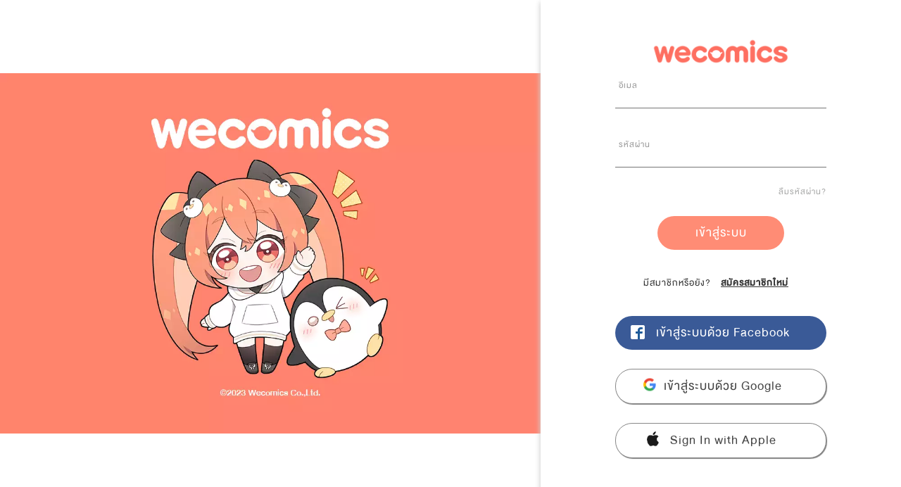

--- FILE ---
content_type: text/html; charset=utf-8
request_url: https://www.wecomics.in.th/account/login?returnUrl=%2Freader%2F118055%2F%25E0%25B9%2580%25E0%25B8%258A%25E0%25B8%25B7%25E0%25B9%2588%25E0%25B8%25AD%25E0%25B8%2587%25E0%25B8%25A3%25E0%25B8%25B1%25E0%25B8%2581%25E0%25B8%25AD%25E0%25B8%2587%25E0%25B8%2584%25E0%25B8%25A3%25E0%25B8%25B1%25E0%25B8%2581%25E0%25B8%25A9%25E0%25B9%258C%25E0%25B9%2580%25E0%25B8%2587%25E0%25B8%25B2-%25E0%25B8%2595%25E0%25B8%25AD%25E0%25B8%2599%25E0%25B8%2597%25E0%25B8%25B5%25E0%25B9%2588-106-%25E0%25B8%259E%25E0%25B8%25B5%25E0%25B9%2588%25E0%25B8%2599%25E0%25B9%2589%25E0%25B8%25AD%25E0%25B8%2587%25E0%25B8%25AB%25E0%25B9%2589%25E0%25B8%25B3%25E0%25B8%25AB%25E0%25B8%25B1%25E0%25B9%2588%25E0%25B8%2599%25E0%25B8%2581%25E0%25B8%25B1%25E0%25B8%2599
body_size: 6295
content:
<!DOCTYPE html>
<html lang="th-TH">
<head>
    <title>เข้าสู่ระบบ</title>
    <meta name="description" />
    <meta name="keywords" content="อ่านการ์ตูน, เว็บตูน, แอพอ่านการ์ตูน, wecomics, WeComicsTH, มังงะ, การ์ตูนออนไลน์, การ์ตูนแปลไทย, เว็บคอมมิค, การ์ตูนวาย, การ์ตูนแอคชั่น, การ์ตูนโรแมนติก, อ่านการ์ตูนวายแปลไทย, มังงะวาย, การ์ตูนจีน, อ่านการ์ตูนเกาหลี, มันฮวา, แนะนำการ์ตูนวาย, แนะนำมังงะวาย, แนะนำการ์ตูน, แอพการ์ตูน, วีคอมมิคส์, มันฮัว, manhua  , manhwa, manga, แปลไทย, อ่านการ์ตูนแปลไทย, การ์ตูนยูริ, การ์ตูนสยองขวัญ, การ์ตูนยาโอย" />
    <meta charset="utf-8" />
    <meta name="viewport" content="width=device-width, initial-scale=1.0, user-scalable=no" />
    <meta property="og:locale" content="th-TH" />
    <meta property="og:type" content="website" />
    <meta property="og:site_name" content="WeComicsTH" />
    <meta property="og:url" content="https://www.wecomics.in.th/account/login" />
    <meta property="og:image" />
    <meta property="og:title" />
    <meta property="og:description" />
    <meta property="fb:app_id" content="305177533011390" />
    <meta name="twitter:card" content="summary_large_image" />
    <meta name="twitter:site" content="@WeComicsTH" />
    <meta name="twitter:title" />
    <meta name="twitter:description" />
    <meta name="twitter:image" />
    <meta name="facebook-domain-verification" content="fwyww87hpzvpxc0fx2emebradstvfe" />
    <meta name="google-signin-scope" content="profile email">
    <meta name="google-signin-client_id" content="811611069871-atik8pkacknc1or7gqv22s8eh70nu3du.apps.googleusercontent.com">
    <script src="https://apis.google.com/js/platform.js" async defer></script>

    <link rel="icon" href="/images/icon/icon_wecomics.ico">
    <link href="https://fonts.googleapis.com/css?family=Roboto" rel="stylesheet" type="text/css">
    <script src="https://ajax.googleapis.com/ajax/libs/jquery/2.1.1/jquery.min.js"></script>
    <!-- To support old sizes -->
    <link rel="apple-touch-icon" sizes="57x57" href="/images/app-icon.png">
    <link rel="apple-touch-icon" sizes="72x72" href="/images/app-icon.png">
    <link rel="apple-touch-icon" sizes="114x114" href="/images/app-icon.png">
    <link rel="apple-touch-icon" sizes="144x144" href="/images/app-icon.png">
    <!-- To support new sizes  -->
    <link rel="apple-touch-icon" sizes="60×60" href="/images/app-icon.png">
    <link rel="apple-touch-icon" sizes="76×76" href="/images/app-icon.png">
    <link rel="apple-touch-icon" sizes="120×120" href="/images/app-icon.png">
    <link rel="apple-touch-icon" sizes="152×152" href="/images/app-icon.png">
    <link rel="apple-touch-icon" sizes="180×180" href="/images/app-icon.png">
    <!-- To support Android -->
    <link rel="icon" sizes="192×192" href="/images/app-icon.png">
    <link rel="icon" sizes="128×128" href="/images/app-icon.png">
    <link rel="canonical">
    
    
        <link rel="stylesheet" href="/lib/semantic-ui/dist/semantic.min.css?v=_Z28yXtfBv_6_alw-yZuODgTbKZm86IKbPE_5kjO_xY" />
        <link rel="stylesheet" href="/lib/font-awesome/css/font-awesome.min.css?v=eZrrJcwDc_3uDhsdt61sL2oOBY362qM3lon1gyExkL0" />
        <link rel="stylesheet" href="/css/site.min.css?v=B_FRQYnIDepnM3WkPsceGVzYUVVsL1ZVqPXgryppBpE" />
    
    <script>var isAnalytics = false;</script>
    
    
        <!-- Google Tag Manager -->
        <script>
            (function (w, d, s, l, i) {
                w[l] = w[l] || []; w[l].push({
                    'gtm.start':
                        new Date().getTime(), event: 'gtm.js'
                }); var f = d.getElementsByTagName(s)[0],
                    j = d.createElement(s), dl = l != 'dataLayer' ? '&l=' + l : ''; j.async = true; j.src =
                        'https://www.googletagmanager.com/gtm.js?id=' + i + dl; f.parentNode.insertBefore(j, f);
            })(window, document, 'script', 'dataLayer', 'GTM-N5NWCSP');</script>
            <script>
            (function (w, d, s, l, i) {
                w[l] = w[l] || []; w[l].push({
                    'gtm.start':
                        new Date().getTime(), event: 'gtm.js'
                }); var f = d.getElementsByTagName(s)[0],
                    j = d.createElement(s), dl = l != 'dataLayer' ? '&l=' + l : ''; j.async = true; j.src =
                        'https://www.googletagmanager.com/gtm.js?id=' + i + dl; f.parentNode.insertBefore(j, f);
            })(window, document, 'script', 'dataLayer', 'GTM-5GLMLSD');</script>
        <!-- End Google Tag Manager -->
    
    <script>
        !function (w, d, t) {
          w.TiktokAnalyticsObject = t;
          var ttq = w[t] = w[t] || [];
          ttq.methods = ["page", "track", "identify", "instances", "debug", "on", "off", "once", "ready", "alias", "group", "enableCookie", "disableCookie"],
              ttq.setAndDefer = function (t, e) {
                  t[e] = function () {
                      t.push([e].concat(Array.prototype.slice.call(arguments, 0)))
                  }
              };
          for (var i = 0; i < ttq.methods.length; i++) ttq.setAndDefer(ttq, ttq.methods[i]);
          ttq.instance = function (t) {
                  for (var e = ttq._i[t] || [], n = 0; n < ttq.methods.length; n++) ttq.setAndDefer(e, ttq.methods[n]);
                  return e
              },
              ttq.load = function (e, n) {
                  var i = "https://analytics.tiktok.com/i18n/pixel/events.js";
                  ttq._i = ttq._i || {}, ttq._i[e] = [], ttq._i[e]._u = i, ttq._t = ttq._t || {}, ttq._t[e] = +new Date, ttq._o = ttq._o || {}, ttq._o[e] = n || {};
                  n = document.createElement("script");
                  n.type = "text/javascript", n.async = !0, n.src = i + "?sdkid=" + e + "&lib=" + t;
                  e = document.getElementsByTagName("script")[0];
                  e.parentNode.insertBefore(n, e)
              };
          ttq.load('CBKE1JBC77UBOUDOCH50');
          ttq.page();
        }(window, document, 'ttq');
    </script>
     <!-- Twitter universal website tag code -->
    <script>
        !function(e, t, n, s, u, a) {
            e.twq || (s = e.twq = function() {
                s.exe ? s.exe.apply(s, arguments) : s.queue.push(arguments);
            }, s.version = '1.1', s.queue = [], u = t.createElement(n), u.async = !0, u.src = '//static.ads-twitter.com/uwt.js',
                a = t.getElementsByTagName(n)[0], a.parentNode.insertBefore(u, a))
        }(window, document, 'script');
        // Insert Twitter Pixel ID and Standard Event data below
        twq('init', 'nzkg0');
        twq('track', 'PageView');
    </script>
    <!-- End Twitter universal website tag code -->
    <script src="https://web-sdk-cdn.singular.net/singular-sdk/latest/singular-sdk.js"></script>
</head>
<body>
    <!-- Google Tag Manager (noscript) -->
    <noscript>
        <iframe src="https://www.googletagmanager.com/ns.html?id=GTM-N5NWCSP"
                height="0" width="0" style="display:none;visibility:hidden"></iframe>
        <iframe src="https://www.googletagmanager.com/ns.html?id=GTM-5GLMLSD"
                height="0" width="0" style="display:none;visibility:hidden"></iframe>
    </noscript>
    <!-- End Google Tag Manager (noscript) -->
    <div id="scrollToTop">
        <i class="fa fa-chevron-up" aria-hidden="true"></i>
    </div>
    <!-- Facebook Pixel Code -->
    <script>
        !function (f, b, e, v, n, t, s) {
            if (f.fbq) return; n = f.fbq = function () {
                n.callMethod ?
                    n.callMethod.apply(n, arguments) : n.queue.push(arguments)
            };
            if (!f._fbq) f._fbq = n; n.push = n; n.loaded = !0; n.version = '2.0';
            n.queue = []; t = b.createElement(e); t.async = !0;
            t.src = v; s = b.getElementsByTagName(e)[0];
            s.parentNode.insertBefore(t, s)
        }(window, document, 'script',
            'https://connect.facebook.net/en_US/fbevents.js');
        fbq('init', '1667078223422760');
        fbq('track', 'PageView');
    </script>
    <noscript>
        <img height="1" width="1" style="display:none"
             src="https://www.facebook.com/tr?id=1667078223422760&ev=PageView&noscript=1" />
    </noscript>
    <!-- End Facebook Pixel Code -->
    
    <script>
        //<!-- DC -->
        //<!-- End of DC -->

        //<!-- Singular -->
            const config = new SingularConfig("wecomics_7a8c615f",
                "10ddc430726f84d506d44925dd908db9", "wecomics.in.th");
         //<!-- End of Singular -->
    </script>
    
    
    <script src="https://www.gstatic.com/firebasejs/7.14.1/firebase-app.js"></script>

    <!-- TODO: Add SDKs for Firebase products that you want to use
         https://firebase.google.com/docs/web/setup#available-libraries -->
    <script src="https://www.gstatic.com/firebasejs/7.14.1/firebase-analytics.js"></script>
    <script type="text/javascript" src="https://appleid.cdn-apple.com/appleauth/static/jsapi/appleid/1/en_US/appleid.auth.js"></script>

    <script>
        // Your web app's Firebase configuration
        var firebaseConfig = {
            apiKey: "AIzaSyA0Qr7dPzHPsUpA7XDf0ef1Xs7zMs8eaTY",
            authDomain: "ookbee-comics-a39f3.firebaseapp.com",
            databaseURL: "https://ookbee-comics-a39f3.firebaseio.com",
            projectId: "ookbee-comics-a39f3",
            storageBucket: "ookbee-comics-a39f3.appspot.com",
            messagingSenderId: "811611069871",
            appId: "1:811611069871:web:9bf1963d6c732426b5a35a",
            measurementId: "G-FS16DB95BX"
        };
        // Initialize Firebase
        firebase.initializeApp(firebaseConfig);
        firebase.analytics();
    </script>

    <!-- Global site tag (gtag.js) - Google Ads: 358653404 -->
    <script async src="https://www.googletagmanager.com/gtag/js?id=AW-358653404"></script>
    <script>
      window.dataLayer = window.dataLayer || [];
      function gtag(){dataLayer.push(arguments);}
      gtag('js', new Date());
    
      gtag('config', 'AW-358653404');
    </script>


    

<style>
    .signin-button > div > div > svg {
        height: 50px;
        width: 100%;
    } 

    .apple-signin > div{
        display:none;
    }
</style>
<script type="text/javascript" src="https://appleid.cdn-apple.com/appleauth/static/jsapi/appleid/1/en_US/appleid.auth.js"></script>
<input type="hidden" id="pageview" name="pageview" value="login">
<div class="oc-content">
    <div class="oc-register" id="panel-register">
        <div class="reg-column left" style="background-image: url(http://image.wecomics.in.th/loginBanner/login_banner_new3.png);
                                            background-repeat: no-repeat;
                                            background-size: contain;
                                            background-position: center;
                                            background-color: white;">
        </div>
        <div class="reg-column right">
            <div>
                <a href="/">
                    <img src="/images/login/we-comics-logo.png?v=6H60WT74Tae2NtB0L7Lwbzu3B6De9Q1N-1PdhKvIQMY" alt="WeComics" class="logo" />
                </a>
                <form method="post" class="ui large form" id="Login" action="/account/login?ReturnUrl=%2Freader%2F118055%2F%2525E0%2525B9%252580%2525E0%2525B8%25258A%2525E0%2525B8%2525B7%2525E0%2525B9%252588%2525E0%2525B8%2525AD%2525E0%2525B8%252587%2525E0%2525B8%2525A3%2525E0%2525B8%2525B1%2525E0%2525B8%252581%2525E0%2525B8%2525AD%2525E0%2525B8%252587%2525E0%2525B8%252584%2525E0%2525B8%2525A3%2525E0%2525B8%2525B1%2525E0%2525B8%252581%2525E0%2525B8%2525A9%2525E0%2525B9%25258C%2525E0%2525B9%252580%2525E0%2525B8%252587%2525E0%2525B8%2525B2-%2525E0%2525B8%252595%2525E0%2525B8%2525AD%2525E0%2525B8%252599%2525E0%2525B8%252597%2525E0%2525B8%2525B5%2525E0%2525B9%252588-106-%2525E0%2525B8%25259E%2525E0%2525B8%2525B5%2525E0%2525B9%252588%2525E0%2525B8%252599%2525E0%2525B9%252589%2525E0%2525B8%2525AD%2525E0%2525B8%252587%2525E0%2525B8%2525AB%2525E0%2525B9%252589%2525E0%2525B8%2525B3%2525E0%2525B8%2525AB%2525E0%2525B8%2525B1%2525E0%2525B9%252588%2525E0%2525B8%252599%2525E0%2525B8%252581%2525E0%2525B8%2525B1%2525E0%2525B8%252599">
                    <div class="field">
                        <div class="oc-input-group">
                            <input id="email-login" class="oc-input-mr" type="text" value="" required data-val="true" data-val-email="The Email field is not a valid e-mail address." data-val-required="The Email field is required." name="Email">
                            <span class="oc-input-highlight"></span>
                            <span class="oc-input-bar"></span>
                            <label class="oc-input-label">อีเมล</label>
                        </div>
                        <span class="oc-text color-red field-validation-valid" data-valmsg-for="Email" data-valmsg-replace="true"></span>
                    </div>
                    <div class="field">
                        <div class="oc-input-group">
                            <input class="oc-input-mr" type="password" value="" required data-val="true" data-val-length="The field Password must be a string with a minimum length of 6 and a maximum length of 20." data-val-length-max="20" data-val-length-min="6" data-val-required="The Password field is required." id="Password" maxlength="20" name="Password">
                            <span class="oc-input-highlight"></span>
                            <span class="oc-input-bar"></span>
                            <label class="oc-input-label">รหัสผ่าน</label>
                        </div>
                        <span class="oc-text color-red field-validation-valid" data-valmsg-for="Password" data-valmsg-replace="true"></span>
                    </div>
                    <div class="field left">
                        <a class="oc-link color-d" id="forgotpasswordButton" href="/account/forgotPassword">ลืมรหัสผ่าน?</a>
                    </div>
                    <span class="oc-text color-red"></span>
                    <div class="ui center aligned field grid">
                        <button class="fluid ui button oc-button-type-d oc-radius-1em" id="loginSubmit" type="submit">เข้าสู่ระบบ</button>
                    </div>
                    <div class="ui center aligned field grid sigin-link register-section">
                        มีสมาชิกหรือยัง? <a class="oc-link register-button" id="registerButton" href="/account/register">สมัครสมาชิกใหม่</a>
                    </div>
                    <div class="ui center aligned field grid">
                        <button class="fluid ui button oc-button-facebook oc-radius-1em" type="button" id="btn-facebook-login">เข้าสู่ระบบด้วย Facebook</button>
                    </div>
                    <div class="ui center aligned field grid" style="margin-top:0px">
                        <button class="fluid ui button oc-button-google oc-radius-1em" type="button" style="border-radius: 5px; border: thin solid #888; box-shadow: 1px 1px 1px grey;" id="btn-google-login">เข้าสู่ระบบด้วย Google</button>
                    </div>
                    <div class="ui center aligned field grid" style="margin-top:0px">
                        <div class="fluid ui button oc-button-apple oc-radius-1em apple-signin" style="border-radius: 5px; border: thin solid #888; box-shadow: 1px 1px 1px grey;" id="appleid-signin" data-type="sign in">Sign In with Apple</div>
                    </div>
                <input name="__RequestVerificationToken" type="hidden" value="CfDJ8NyQmxs_H3pBthxyzQhOSw8DXgbU9DwrwpnjU6CJVz4APCg1ylzvfpG-VWgHwjki3hme2mjO4GoLNOSf_-6Gy_XYKQltq2JRjxy6_U3sCsGZYm2eNE-JZvbHe2Tdx_zx23hALbghydNP5bU9294ddQc" /></form>
            </div>
        </div>
    </div>
</div>



    
    
        
    
    
    

        <script type="text/javascript" src="/js/lib/imageMapResizer.min.js?v=e4QCmrmpXjGYZH1D4jwwl-IF-sHIRMCLjtFhOtA6SYs"></script>
        <script type="text/javascript">$('map').imageMapResize();</script>
        <script src="/js/site.min.js?v=15YWDPL5ANxK6M2zDXQaGVtmHAhF4toYt_w6e9K2-gw"></script>
        <script src="/lib/timeago/locales/jquery.timeago.th.js?v=46n3qedBEqGuzik19o4y-df2AfnKzVleB4qCoUu1J1k"></script>
        

    <script>
        var url = 'https://www.wecomics.in.th' + '/account/signinfacebook';
        var urlGoogle = 'https://www.wecomics.in.th' + '/account/signingoogle';
        var redirect = '/reader/118055/%25E0%25B9%2580%25E0%25B8%258A%25E0%25B8%25B7%25E0%25B9%2588%25E0%25B8%25AD%25E0%25B8%2587%25E0%25B8%25A3%25E0%25B8%25B1%25E0%25B8%2581%25E0%25B8%25AD%25E0%25B8%2587%25E0%25B8%2584%25E0%25B8%25A3%25E0%25B8%25B1%25E0%25B8%2581%25E0%25B8%25A9%25E0%25B9%258C%25E0%25B9%2580%25E0%25B8%2587%25E0%25B8%25B2-%25E0%25B8%2595%25E0%25B8%25AD%25E0%25B8%2599%25E0%25B8%2597%25E0%25B8%25B5%25E0%25B9%2588-106-%25E0%25B8%259E%25E0%25B8%25B5%25E0%25B9%2588%25E0%25B8%2599%25E0%25B9%2589%25E0%25B8%25AD%25E0%25B8%2587%25E0%25B8%25AB%25E0%25B9%2589%25E0%25B8%25B3%25E0%25B8%25AB%25E0%25B8%25B1%25E0%25B9%2588%25E0%25B8%2599%25E0%25B8%2581%25E0%25B8%25B1%25E0%25B8%2599';

        var clientIdApple = 'th.in.wecomics.service';
        var redirectApple = 'https://www.wecomics.in.th/account/signinApple';
        var stateApple = 'test';

        var facebookClientId = '305177533011390';
        
        AppleID.auth.init({
            clientId: clientIdApple,
            scope: 'name email',
            redirectURI: redirectApple,
            state: stateApple,
            usePopup: false
        });
        $(document).ready(function () {
            $(".apple-signin").html("Sign In with Apple")
        });
        
    </script>

    

    
        <script src="/lib/jquery/dist/jquery.min.js?v=o88AwQnZB-VDvE9tvIXrMQaPlFFSUTR-nldQm1LuPXQ"></script>
        <script src="/js/account/register.min.js?v=sjzMdW-2-qptGA8iRwTL6JoXjaY9oc-vbsmy1t69iNs"></script>
        <script src="/js/auth/facebook.min.js?v=fppl3hl6oiTeGSrrCsZQszj-JWz5mgZgLQZ7nOLdY5A"></script>
        <script src="/js/auth/google-auth.min.js?v=ZsgWqYDpVCh10VEzAtmOKofKhxiO_Xgb7vQeFCfNWtA"></script>
        <script src="/js/auth/apple-auth.min.js?v=fWgSTqjway1G9_stg9nauaV8mWXjh19Ay0ZbIPf7MX4"></script>
    

    
</body>

</html>


--- FILE ---
content_type: text/html; charset=UTF-8
request_url: https://geolocation-db.com/json/
body_size: 67
content:
{"country_code":"US","country_name":"United States","city":null,"postal":null,"latitude":37.751,"longitude":-97.822,"IPv4":"3.143.228.49","state":null}

--- FILE ---
content_type: application/javascript
request_url: https://www.wecomics.in.th/js/auth/facebook.min.js?v=fppl3hl6oiTeGSrrCsZQszj-JWz5mgZgLQZ7nOLdY5A
body_size: 308
content:
!function(o){"use strict";var n=window.func||{};n.Facebook={init:function(){o(document).on("click","#btn-facebook-login",function(o){OBCOM.Common.track_event("authentication",{ea:"login-submit-fb",ec:"login",el:"",loginChannel:"facebook",loginState:"login"}),n.Facebook.launchFbLogin()})},launchFbLogin:function(){let o="https://www.facebook.com/v10.0/dialog/oauth?&response_type=token&display=popup&client_id="+facebookClientId+"&display=popup&redirect_uri="+url+"&scope=email";return window.open(o,null,"width=600,height=400")}},n.Facebook.init()}(jQuery);

--- FILE ---
content_type: application/javascript
request_url: https://www.wecomics.in.th/js/account/register.min.js?v=sjzMdW-2-qptGA8iRwTL6JoXjaY9oc-vbsmy1t69iNs
body_size: 1091
content:
!function(e){"use strict";var t=window.func||{};t.Register={init:function(){if(this.header="#oc-header",this.footer="#oc-footer",this.register="#panel-register",t.Register.resize(),OBCOM.Common.track_pageview("authentication"),"confirm-email"==e("#pageview").val()){e("#isconfirm").val();var i={ea:"confirm-email-submit",ec:"register",el:"",loginChannel:"",loginState:"success"};OBCOM.Common.track_event("authentication",i)}e(document).on("change",'input[name="acceptTerm"]',function(t){e('input[name="acceptTerm"]:checked').val()?e("#submitform").attr("disabled",!1):e("#submitform").attr("disabled",!0)}).change(),e(document).ready(function(){e("#registerForm").validate({rules:{email:{required:!0,email:!0},password:{required:!0,minlength:5,maxlength:16},confirmPassword:{required:!0,minlength:5,maxlength:16,equalTo:"#password"},displayName:{required:!0}},messages:{email:"*อีเมลไม่ถูกต้อง",password:{required:"กรุณากรอกรหัสผ่าน",minlength:"รหัสผ่านต้องมีความยาวอย่างน้อย 6 หลักขึ้นไป",maxlength:"รหัสผ่านต้องมีความยาวไม่เกิน 15 หลัก"},confirmPassword:{required:"กรุณากรอกรหัสผ่าน",minLength:"รหัสผ่านต้องมีความยาวอย่างน้อย 6 หลักขึ้นไป",maxlength:"รหัสผ่านต้องมีความยาวไม่เกิน 15 หลัก",equalTo:"รหัสผ่านไม่ตรงกัน"},displayName:{required:"กรุณากรอกนามแฝง"}},errorPlacement:function(e,t){e.addClass("oc-text color-red"),"acceptTerm"!=t[0].id&&e.insertBefore(t)},highlight:function(t,i,n){e(t).parent().addClass(i)},unhighlight:function(t,i,n){e(t).parent().removeClass(i)}})})},resize:function(){e(window).resize(function(){var t=e(window).height(),i=e(this.panelHeader).height(),n=e(this.panelFooter).height();e(this.panelRegister).css({"min-height":t-i-n+"px"})})}},t.Register.init(),e("#Login").submit(function(){var t={ea:"login-submit-email",ec:"login",el:e("#email-login").val(),loginChannel:"email",loginState:"login"};return OBCOM.Common.track_event("authentication",t),e("#loginSubmit").attr("disabled",!0),!0}),e("#forgotSubmit").click(function(){var t={ea:"forgotpassword-submit",ec:"resetpassword",el:e("#email-forgotpassword").val(),loginChannel:"",loginState:""};return OBCOM.Common.track_event("authentication",t),document.getElementById("ForgotPassword").requestSubmit(),e("#forgotSubmit").attr("disabled",!0),!0}),e("#ResetpassSubmit").click(function(){var t={ea:"resetpassword-submit",ec:"resetpassword",el:e("#email-resetpassword").val(),loginChannel:"",loginState:""};return OBCOM.Common.track_event("authentication",t),document.getElementById("ResetPassword").requestSubmit(),e("#resetpassSubmit").attr("disabled",!0),!0}),e("#registerButton").click(function(){OBCOM.Common.track_event("authentication",{ea:"register-click",ec:"register",el:"",loginChannel:"",loginState:""})}),e("#forgotpasswordButton").click(function(){OBCOM.Common.track_event("authentication",{ea:"forgotpassword-click",ec:"resetpassword",el:"",loginChannel:"",loginState:""})})}(jQuery);

--- FILE ---
content_type: application/javascript
request_url: https://www.wecomics.in.th/js/auth/apple-auth.min.js?v=fWgSTqjway1G9_stg9nauaV8mWXjh19Ay0ZbIPf7MX4
body_size: 304
content:
!function(e){"use strict";var n=window.func||{};n.AppleAuth={init:function(){e(document).on("click","#btn-apple-login",function(e){OBCOM.Common.track_event("authentication",{ea:"login-submit-apple",ec:"login",el:"",loginChannel:"apple",loginState:"login"}),n.AppleAuth.launchAppleLogin()})},launchAppleLogin:function(){let e="https://appleid.apple.com/auth/authorize?client_id="+clientIdApple+"&redirect_uri="+redirectApple+"&response_type=code id_token&state="+stateApple+"&scope=name email&response_mode=form_post&usePopup=false";return window.open(e,null)}},n.AppleAuth.init()}(jQuery);

--- FILE ---
content_type: application/javascript
request_url: https://www.wecomics.in.th/js/site.min.js?v=15YWDPL5ANxK6M2zDXQaGVtmHAhF4toYt_w6e9K2-gw
body_size: 188257
content:
/*!
 * jQuery JavaScript Library v3.6.1
 * https://jquery.com/
 *
 * Includes Sizzle.js
 * https://sizzlejs.com/
 *
 * Copyright OpenJS Foundation and other contributors
 * Released under the MIT license
 * https://jquery.org/license
 *
 * Date: 2022-08-26T17:52Z
 */
!function(e,t){"use strict";"object"==typeof module&&"object"==typeof module.exports?module.exports=e.document?t(e,!0):function(e){if(!e.document)throw new Error("jQuery requires a window with a document");return t(e)}:t(e)}("undefined"!=typeof window?window:this,function(e,t){"use strict";var n=[],i=Object.getPrototypeOf,o=n.slice,a=n.flat?function(e){return n.flat.call(e)}:function(e){return n.concat.apply([],e)},r=n.push,s=n.indexOf,l={},c=l.toString,u=l.hasOwnProperty,d=u.toString,f=d.call(Object),p={},m=function(e){return"function"==typeof e&&"number"!=typeof e.nodeType&&"function"!=typeof e.item},h=function(e){return null!=e&&e===e.window},g=e.document,v={type:!0,src:!0,nonce:!0,noModule:!0};function b(e,t,n){var i,o,a=(n=n||g).createElement("script");if(a.text=e,t)for(i in v)(o=t[i]||t.getAttribute&&t.getAttribute(i))&&a.setAttribute(i,o);n.head.appendChild(a).parentNode.removeChild(a)}function y(e){return null==e?e+"":"object"==typeof e||"function"==typeof e?l[c.call(e)]||"object":typeof e}var C="3.6.1",x=function(e,t){return new x.fn.init(e,t)};function w(e){var t=!!e&&"length"in e&&e.length,n=y(e);return!m(e)&&!h(e)&&("array"===n||0===t||"number"==typeof t&&t>0&&t-1 in e)}x.fn=x.prototype={jquery:C,constructor:x,length:0,toArray:function(){return o.call(this)},get:function(e){return null==e?o.call(this):e<0?this[e+this.length]:this[e]},pushStack:function(e){var t=x.merge(this.constructor(),e);return t.prevObject=this,t},each:function(e){return x.each(this,e)},map:function(e){return this.pushStack(x.map(this,function(t,n){return e.call(t,n,t)}))},slice:function(){return this.pushStack(o.apply(this,arguments))},first:function(){return this.eq(0)},last:function(){return this.eq(-1)},even:function(){return this.pushStack(x.grep(this,function(e,t){return(t+1)%2}))},odd:function(){return this.pushStack(x.grep(this,function(e,t){return t%2}))},eq:function(e){var t=this.length,n=+e+(e<0?t:0);return this.pushStack(n>=0&&n<t?[this[n]]:[])},end:function(){return this.prevObject||this.constructor()},push:r,sort:n.sort,splice:n.splice},x.extend=x.fn.extend=function(){var e,t,n,i,o,a,r=arguments[0]||{},s=1,l=arguments.length,c=!1;for("boolean"==typeof r&&(c=r,r=arguments[s]||{},s++),"object"==typeof r||m(r)||(r={}),s===l&&(r=this,s--);s<l;s++)if(null!=(e=arguments[s]))for(t in e)i=e[t],"__proto__"!==t&&r!==i&&(c&&i&&(x.isPlainObject(i)||(o=Array.isArray(i)))?(n=r[t],a=o&&!Array.isArray(n)?[]:o||x.isPlainObject(n)?n:{},o=!1,r[t]=x.extend(c,a,i)):void 0!==i&&(r[t]=i));return r},x.extend({expando:"jQuery"+(C+Math.random()).replace(/\D/g,""),isReady:!0,error:function(e){throw new Error(e)},noop:function(){},isPlainObject:function(e){var t,n;return!(!e||"[object Object]"!==c.call(e))&&(!(t=i(e))||"function"==typeof(n=u.call(t,"constructor")&&t.constructor)&&d.call(n)===f)},isEmptyObject:function(e){var t;for(t in e)return!1;return!0},globalEval:function(e,t,n){b(e,{nonce:t&&t.nonce},n)},each:function(e,t){var n,i=0;if(w(e))for(n=e.length;i<n&&!1!==t.call(e[i],i,e[i]);i++);else for(i in e)if(!1===t.call(e[i],i,e[i]))break;return e},makeArray:function(e,t){var n=t||[];return null!=e&&(w(Object(e))?x.merge(n,"string"==typeof e?[e]:e):r.call(n,e)),n},inArray:function(e,t,n){return null==t?-1:s.call(t,e,n)},merge:function(e,t){for(var n=+t.length,i=0,o=e.length;i<n;i++)e[o++]=t[i];return e.length=o,e},grep:function(e,t,n){for(var i=[],o=0,a=e.length,r=!n;o<a;o++)!t(e[o],o)!==r&&i.push(e[o]);return i},map:function(e,t,n){var i,o,r=0,s=[];if(w(e))for(i=e.length;r<i;r++)null!=(o=t(e[r],r,n))&&s.push(o);else for(r in e)null!=(o=t(e[r],r,n))&&s.push(o);return a(s)},guid:1,support:p}),"function"==typeof Symbol&&(x.fn[Symbol.iterator]=n[Symbol.iterator]),x.each("Boolean Number String Function Array Date RegExp Object Error Symbol".split(" "),function(e,t){l["[object "+t+"]"]=t.toLowerCase()});var k=
/*!
 * Sizzle CSS Selector Engine v2.3.6
 * https://sizzlejs.com/
 *
 * Copyright JS Foundation and other contributors
 * Released under the MIT license
 * https://js.foundation/
 *
 * Date: 2021-02-16
 */
function(e){var t,n,i,o,a,r,s,l,c,u,d,f,p,m,h,g,v,b,y,C="sizzle"+1*new Date,x=e.document,w=0,k=0,S=le(),T=le(),O=le(),A=le(),E=function(e,t){return e===t&&(d=!0),0},M={}.hasOwnProperty,D=[],P=D.pop,F=D.push,R=D.push,j=D.slice,I=function(e,t){for(var n=0,i=e.length;n<i;n++)if(e[n]===t)return n;return-1},N="checked|selected|async|autofocus|autoplay|controls|defer|disabled|hidden|ismap|loop|multiple|open|readonly|required|scoped",L="[\\x20\\t\\r\\n\\f]",_="(?:\\\\[\\da-fA-F]{1,6}"+L+"?|\\\\[^\\r\\n\\f]|[\\w-]|[^\0-\\x7f])+",q="\\["+L+"*("+_+")(?:"+L+"*([*^$|!~]?=)"+L+"*(?:'((?:\\\\.|[^\\\\'])*)'|\"((?:\\\\.|[^\\\\\"])*)\"|("+_+"))|)"+L+"*\\]",B=":("+_+")(?:\\((('((?:\\\\.|[^\\\\'])*)'|\"((?:\\\\.|[^\\\\\"])*)\")|((?:\\\\.|[^\\\\()[\\]]|"+q+")*)|.*)\\)|)",U=new RegExp(L+"+","g"),z=new RegExp("^"+L+"+|((?:^|[^\\\\])(?:\\\\.)*)"+L+"+$","g"),H=new RegExp("^"+L+"*,"+L+"*"),V=new RegExp("^"+L+"*([>+~]|"+L+")"+L+"*"),$=new RegExp(L+"|>"),W=new RegExp(B),G=new RegExp("^"+_+"$"),Q={ID:new RegExp("^#("+_+")"),CLASS:new RegExp("^\\.("+_+")"),TAG:new RegExp("^("+_+"|[*])"),ATTR:new RegExp("^"+q),PSEUDO:new RegExp("^"+B),CHILD:new RegExp("^:(only|first|last|nth|nth-last)-(child|of-type)(?:\\("+L+"*(even|odd|(([+-]|)(\\d*)n|)"+L+"*(?:([+-]|)"+L+"*(\\d+)|))"+L+"*\\)|)","i"),bool:new RegExp("^(?:"+N+")$","i"),needsContext:new RegExp("^"+L+"*[>+~]|:(even|odd|eq|gt|lt|nth|first|last)(?:\\("+L+"*((?:-\\d)?\\d*)"+L+"*\\)|)(?=[^-]|$)","i")},X=/HTML$/i,J=/^(?:input|select|textarea|button)$/i,K=/^h\d$/i,Y=/^[^{]+\{\s*\[native \w/,Z=/^(?:#([\w-]+)|(\w+)|\.([\w-]+))$/,ee=/[+~]/,te=new RegExp("\\\\[\\da-fA-F]{1,6}"+L+"?|\\\\([^\\r\\n\\f])","g"),ne=function(e,t){var n="0x"+e.slice(1)-65536;return t||(n<0?String.fromCharCode(n+65536):String.fromCharCode(n>>10|55296,1023&n|56320))},ie=/([\0-\x1f\x7f]|^-?\d)|^-$|[^\0-\x1f\x7f-\uFFFF\w-]/g,oe=function(e,t){return t?"\0"===e?"�":e.slice(0,-1)+"\\"+e.charCodeAt(e.length-1).toString(16)+" ":"\\"+e},ae=function(){f()},re=Ce(function(e){return!0===e.disabled&&"fieldset"===e.nodeName.toLowerCase()},{dir:"parentNode",next:"legend"});try{R.apply(D=j.call(x.childNodes),x.childNodes),D[x.childNodes.length].nodeType}catch(e){R={apply:D.length?function(e,t){F.apply(e,j.call(t))}:function(e,t){for(var n=e.length,i=0;e[n++]=t[i++];);e.length=n-1}}}function se(e,t,i,o){var a,s,c,u,d,m,v,b=t&&t.ownerDocument,x=t?t.nodeType:9;if(i=i||[],"string"!=typeof e||!e||1!==x&&9!==x&&11!==x)return i;if(!o&&(f(t),t=t||p,h)){if(11!==x&&(d=Z.exec(e)))if(a=d[1]){if(9===x){if(!(c=t.getElementById(a)))return i;if(c.id===a)return i.push(c),i}else if(b&&(c=b.getElementById(a))&&y(t,c)&&c.id===a)return i.push(c),i}else{if(d[2])return R.apply(i,t.getElementsByTagName(e)),i;if((a=d[3])&&n.getElementsByClassName&&t.getElementsByClassName)return R.apply(i,t.getElementsByClassName(a)),i}if(n.qsa&&!A[e+" "]&&(!g||!g.test(e))&&(1!==x||"object"!==t.nodeName.toLowerCase())){if(v=e,b=t,1===x&&($.test(e)||V.test(e))){for((b=ee.test(e)&&ve(t.parentNode)||t)===t&&n.scope||((u=t.getAttribute("id"))?u=u.replace(ie,oe):t.setAttribute("id",u=C)),s=(m=r(e)).length;s--;)m[s]=(u?"#"+u:":scope")+" "+ye(m[s]);v=m.join(",")}try{return R.apply(i,b.querySelectorAll(v)),i}catch(t){A(e,!0)}finally{u===C&&t.removeAttribute("id")}}}return l(e.replace(z,"$1"),t,i,o)}function le(){var e=[];return function t(n,o){return e.push(n+" ")>i.cacheLength&&delete t[e.shift()],t[n+" "]=o}}function ce(e){return e[C]=!0,e}function ue(e){var t=p.createElement("fieldset");try{return!!e(t)}catch(e){return!1}finally{t.parentNode&&t.parentNode.removeChild(t),t=null}}function de(e,t){for(var n=e.split("|"),o=n.length;o--;)i.attrHandle[n[o]]=t}function fe(e,t){var n=t&&e,i=n&&1===e.nodeType&&1===t.nodeType&&e.sourceIndex-t.sourceIndex;if(i)return i;if(n)for(;n=n.nextSibling;)if(n===t)return-1;return e?1:-1}function pe(e){return function(t){return"input"===t.nodeName.toLowerCase()&&t.type===e}}function me(e){return function(t){var n=t.nodeName.toLowerCase();return("input"===n||"button"===n)&&t.type===e}}function he(e){return function(t){return"form"in t?t.parentNode&&!1===t.disabled?"label"in t?"label"in t.parentNode?t.parentNode.disabled===e:t.disabled===e:t.isDisabled===e||t.isDisabled!==!e&&re(t)===e:t.disabled===e:"label"in t&&t.disabled===e}}function ge(e){return ce(function(t){return t=+t,ce(function(n,i){for(var o,a=e([],n.length,t),r=a.length;r--;)n[o=a[r]]&&(n[o]=!(i[o]=n[o]))})})}function ve(e){return e&&void 0!==e.getElementsByTagName&&e}for(t in n=se.support={},a=se.isXML=function(e){var t=e&&e.namespaceURI,n=e&&(e.ownerDocument||e).documentElement;return!X.test(t||n&&n.nodeName||"HTML")},f=se.setDocument=function(e){var t,o,r=e?e.ownerDocument||e:x;return r!=p&&9===r.nodeType&&r.documentElement?(m=(p=r).documentElement,h=!a(p),x!=p&&(o=p.defaultView)&&o.top!==o&&(o.addEventListener?o.addEventListener("unload",ae,!1):o.attachEvent&&o.attachEvent("onunload",ae)),n.scope=ue(function(e){return m.appendChild(e).appendChild(p.createElement("div")),void 0!==e.querySelectorAll&&!e.querySelectorAll(":scope fieldset div").length}),n.attributes=ue(function(e){return e.className="i",!e.getAttribute("className")}),n.getElementsByTagName=ue(function(e){return e.appendChild(p.createComment("")),!e.getElementsByTagName("*").length}),n.getElementsByClassName=Y.test(p.getElementsByClassName),n.getById=ue(function(e){return m.appendChild(e).id=C,!p.getElementsByName||!p.getElementsByName(C).length}),n.getById?(i.filter.ID=function(e){var t=e.replace(te,ne);return function(e){return e.getAttribute("id")===t}},i.find.ID=function(e,t){if(void 0!==t.getElementById&&h){var n=t.getElementById(e);return n?[n]:[]}}):(i.filter.ID=function(e){var t=e.replace(te,ne);return function(e){var n=void 0!==e.getAttributeNode&&e.getAttributeNode("id");return n&&n.value===t}},i.find.ID=function(e,t){if(void 0!==t.getElementById&&h){var n,i,o,a=t.getElementById(e);if(a){if((n=a.getAttributeNode("id"))&&n.value===e)return[a];for(o=t.getElementsByName(e),i=0;a=o[i++];)if((n=a.getAttributeNode("id"))&&n.value===e)return[a]}return[]}}),i.find.TAG=n.getElementsByTagName?function(e,t){return void 0!==t.getElementsByTagName?t.getElementsByTagName(e):n.qsa?t.querySelectorAll(e):void 0}:function(e,t){var n,i=[],o=0,a=t.getElementsByTagName(e);if("*"===e){for(;n=a[o++];)1===n.nodeType&&i.push(n);return i}return a},i.find.CLASS=n.getElementsByClassName&&function(e,t){if(void 0!==t.getElementsByClassName&&h)return t.getElementsByClassName(e)},v=[],g=[],(n.qsa=Y.test(p.querySelectorAll))&&(ue(function(e){var t;m.appendChild(e).innerHTML="<a id='"+C+"'></a><select id='"+C+"-\r\\' msallowcapture=''><option selected=''></option></select>",e.querySelectorAll("[msallowcapture^='']").length&&g.push("[*^$]="+L+"*(?:''|\"\")"),e.querySelectorAll("[selected]").length||g.push("\\["+L+"*(?:value|"+N+")"),e.querySelectorAll("[id~="+C+"-]").length||g.push("~="),(t=p.createElement("input")).setAttribute("name",""),e.appendChild(t),e.querySelectorAll("[name='']").length||g.push("\\["+L+"*name"+L+"*="+L+"*(?:''|\"\")"),e.querySelectorAll(":checked").length||g.push(":checked"),e.querySelectorAll("a#"+C+"+*").length||g.push(".#.+[+~]"),e.querySelectorAll("\\\f"),g.push("[\\r\\n\\f]")}),ue(function(e){e.innerHTML="<a href='' disabled='disabled'></a><select disabled='disabled'><option/></select>";var t=p.createElement("input");t.setAttribute("type","hidden"),e.appendChild(t).setAttribute("name","D"),e.querySelectorAll("[name=d]").length&&g.push("name"+L+"*[*^$|!~]?="),2!==e.querySelectorAll(":enabled").length&&g.push(":enabled",":disabled"),m.appendChild(e).disabled=!0,2!==e.querySelectorAll(":disabled").length&&g.push(":enabled",":disabled"),e.querySelectorAll("*,:x"),g.push(",.*:")})),(n.matchesSelector=Y.test(b=m.matches||m.webkitMatchesSelector||m.mozMatchesSelector||m.oMatchesSelector||m.msMatchesSelector))&&ue(function(e){n.disconnectedMatch=b.call(e,"*"),b.call(e,"[s!='']:x"),v.push("!=",B)}),g=g.length&&new RegExp(g.join("|")),v=v.length&&new RegExp(v.join("|")),t=Y.test(m.compareDocumentPosition),y=t||Y.test(m.contains)?function(e,t){var n=9===e.nodeType?e.documentElement:e,i=t&&t.parentNode;return e===i||!(!i||1!==i.nodeType||!(n.contains?n.contains(i):e.compareDocumentPosition&&16&e.compareDocumentPosition(i)))}:function(e,t){if(t)for(;t=t.parentNode;)if(t===e)return!0;return!1},E=t?function(e,t){if(e===t)return d=!0,0;var i=!e.compareDocumentPosition-!t.compareDocumentPosition;return i||(1&(i=(e.ownerDocument||e)==(t.ownerDocument||t)?e.compareDocumentPosition(t):1)||!n.sortDetached&&t.compareDocumentPosition(e)===i?e==p||e.ownerDocument==x&&y(x,e)?-1:t==p||t.ownerDocument==x&&y(x,t)?1:u?I(u,e)-I(u,t):0:4&i?-1:1)}:function(e,t){if(e===t)return d=!0,0;var n,i=0,o=e.parentNode,a=t.parentNode,r=[e],s=[t];if(!o||!a)return e==p?-1:t==p?1:o?-1:a?1:u?I(u,e)-I(u,t):0;if(o===a)return fe(e,t);for(n=e;n=n.parentNode;)r.unshift(n);for(n=t;n=n.parentNode;)s.unshift(n);for(;r[i]===s[i];)i++;return i?fe(r[i],s[i]):r[i]==x?-1:s[i]==x?1:0},p):p},se.matches=function(e,t){return se(e,null,null,t)},se.matchesSelector=function(e,t){if(f(e),n.matchesSelector&&h&&!A[t+" "]&&(!v||!v.test(t))&&(!g||!g.test(t)))try{var i=b.call(e,t);if(i||n.disconnectedMatch||e.document&&11!==e.document.nodeType)return i}catch(e){A(t,!0)}return se(t,p,null,[e]).length>0},se.contains=function(e,t){return(e.ownerDocument||e)!=p&&f(e),y(e,t)},se.attr=function(e,t){(e.ownerDocument||e)!=p&&f(e);var o=i.attrHandle[t.toLowerCase()],a=o&&M.call(i.attrHandle,t.toLowerCase())?o(e,t,!h):void 0;return void 0!==a?a:n.attributes||!h?e.getAttribute(t):(a=e.getAttributeNode(t))&&a.specified?a.value:null},se.escape=function(e){return(e+"").replace(ie,oe)},se.error=function(e){throw new Error("Syntax error, unrecognized expression: "+e)},se.uniqueSort=function(e){var t,i=[],o=0,a=0;if(d=!n.detectDuplicates,u=!n.sortStable&&e.slice(0),e.sort(E),d){for(;t=e[a++];)t===e[a]&&(o=i.push(a));for(;o--;)e.splice(i[o],1)}return u=null,e},o=se.getText=function(e){var t,n="",i=0,a=e.nodeType;if(a){if(1===a||9===a||11===a){if("string"==typeof e.textContent)return e.textContent;for(e=e.firstChild;e;e=e.nextSibling)n+=o(e)}else if(3===a||4===a)return e.nodeValue}else for(;t=e[i++];)n+=o(t);return n},i=se.selectors={cacheLength:50,createPseudo:ce,match:Q,attrHandle:{},find:{},relative:{">":{dir:"parentNode",first:!0}," ":{dir:"parentNode"},"+":{dir:"previousSibling",first:!0},"~":{dir:"previousSibling"}},preFilter:{ATTR:function(e){return e[1]=e[1].replace(te,ne),e[3]=(e[3]||e[4]||e[5]||"").replace(te,ne),"~="===e[2]&&(e[3]=" "+e[3]+" "),e.slice(0,4)},CHILD:function(e){return e[1]=e[1].toLowerCase(),"nth"===e[1].slice(0,3)?(e[3]||se.error(e[0]),e[4]=+(e[4]?e[5]+(e[6]||1):2*("even"===e[3]||"odd"===e[3])),e[5]=+(e[7]+e[8]||"odd"===e[3])):e[3]&&se.error(e[0]),e},PSEUDO:function(e){var t,n=!e[6]&&e[2];return Q.CHILD.test(e[0])?null:(e[3]?e[2]=e[4]||e[5]||"":n&&W.test(n)&&(t=r(n,!0))&&(t=n.indexOf(")",n.length-t)-n.length)&&(e[0]=e[0].slice(0,t),e[2]=n.slice(0,t)),e.slice(0,3))}},filter:{TAG:function(e){var t=e.replace(te,ne).toLowerCase();return"*"===e?function(){return!0}:function(e){return e.nodeName&&e.nodeName.toLowerCase()===t}},CLASS:function(e){var t=S[e+" "];return t||(t=new RegExp("(^|"+L+")"+e+"("+L+"|$)"))&&S(e,function(e){return t.test("string"==typeof e.className&&e.className||void 0!==e.getAttribute&&e.getAttribute("class")||"")})},ATTR:function(e,t,n){return function(i){var o=se.attr(i,e);return null==o?"!="===t:!t||(o+="","="===t?o===n:"!="===t?o!==n:"^="===t?n&&0===o.indexOf(n):"*="===t?n&&o.indexOf(n)>-1:"$="===t?n&&o.slice(-n.length)===n:"~="===t?(" "+o.replace(U," ")+" ").indexOf(n)>-1:"|="===t&&(o===n||o.slice(0,n.length+1)===n+"-"))}},CHILD:function(e,t,n,i,o){var a="nth"!==e.slice(0,3),r="last"!==e.slice(-4),s="of-type"===t;return 1===i&&0===o?function(e){return!!e.parentNode}:function(t,n,l){var c,u,d,f,p,m,h=a!==r?"nextSibling":"previousSibling",g=t.parentNode,v=s&&t.nodeName.toLowerCase(),b=!l&&!s,y=!1;if(g){if(a){for(;h;){for(f=t;f=f[h];)if(s?f.nodeName.toLowerCase()===v:1===f.nodeType)return!1;m=h="only"===e&&!m&&"nextSibling"}return!0}if(m=[r?g.firstChild:g.lastChild],r&&b){for(y=(p=(c=(u=(d=(f=g)[C]||(f[C]={}))[f.uniqueID]||(d[f.uniqueID]={}))[e]||[])[0]===w&&c[1])&&c[2],f=p&&g.childNodes[p];f=++p&&f&&f[h]||(y=p=0)||m.pop();)if(1===f.nodeType&&++y&&f===t){u[e]=[w,p,y];break}}else if(b&&(y=p=(c=(u=(d=(f=t)[C]||(f[C]={}))[f.uniqueID]||(d[f.uniqueID]={}))[e]||[])[0]===w&&c[1]),!1===y)for(;(f=++p&&f&&f[h]||(y=p=0)||m.pop())&&((s?f.nodeName.toLowerCase()!==v:1!==f.nodeType)||!++y||(b&&((u=(d=f[C]||(f[C]={}))[f.uniqueID]||(d[f.uniqueID]={}))[e]=[w,y]),f!==t)););return(y-=o)===i||y%i===0&&y/i>=0}}},PSEUDO:function(e,t){var n,o=i.pseudos[e]||i.setFilters[e.toLowerCase()]||se.error("unsupported pseudo: "+e);return o[C]?o(t):o.length>1?(n=[e,e,"",t],i.setFilters.hasOwnProperty(e.toLowerCase())?ce(function(e,n){for(var i,a=o(e,t),r=a.length;r--;)e[i=I(e,a[r])]=!(n[i]=a[r])}):function(e){return o(e,0,n)}):o}},pseudos:{not:ce(function(e){var t=[],n=[],i=s(e.replace(z,"$1"));return i[C]?ce(function(e,t,n,o){for(var a,r=i(e,null,o,[]),s=e.length;s--;)(a=r[s])&&(e[s]=!(t[s]=a))}):function(e,o,a){return t[0]=e,i(t,null,a,n),t[0]=null,!n.pop()}}),has:ce(function(e){return function(t){return se(e,t).length>0}}),contains:ce(function(e){return e=e.replace(te,ne),function(t){return(t.textContent||o(t)).indexOf(e)>-1}}),lang:ce(function(e){return G.test(e||"")||se.error("unsupported lang: "+e),e=e.replace(te,ne).toLowerCase(),function(t){var n;do{if(n=h?t.lang:t.getAttribute("xml:lang")||t.getAttribute("lang"))return(n=n.toLowerCase())===e||0===n.indexOf(e+"-")}while((t=t.parentNode)&&1===t.nodeType);return!1}}),target:function(t){var n=e.location&&e.location.hash;return n&&n.slice(1)===t.id},root:function(e){return e===m},focus:function(e){return e===p.activeElement&&(!p.hasFocus||p.hasFocus())&&!!(e.type||e.href||~e.tabIndex)},enabled:he(!1),disabled:he(!0),checked:function(e){var t=e.nodeName.toLowerCase();return"input"===t&&!!e.checked||"option"===t&&!!e.selected},selected:function(e){return e.parentNode&&e.parentNode.selectedIndex,!0===e.selected},empty:function(e){for(e=e.firstChild;e;e=e.nextSibling)if(e.nodeType<6)return!1;return!0},parent:function(e){return!i.pseudos.empty(e)},header:function(e){return K.test(e.nodeName)},input:function(e){return J.test(e.nodeName)},button:function(e){var t=e.nodeName.toLowerCase();return"input"===t&&"button"===e.type||"button"===t},text:function(e){var t;return"input"===e.nodeName.toLowerCase()&&"text"===e.type&&(null==(t=e.getAttribute("type"))||"text"===t.toLowerCase())},first:ge(function(){return[0]}),last:ge(function(e,t){return[t-1]}),eq:ge(function(e,t,n){return[n<0?n+t:n]}),even:ge(function(e,t){for(var n=0;n<t;n+=2)e.push(n);return e}),odd:ge(function(e,t){for(var n=1;n<t;n+=2)e.push(n);return e}),lt:ge(function(e,t,n){for(var i=n<0?n+t:n>t?t:n;--i>=0;)e.push(i);return e}),gt:ge(function(e,t,n){for(var i=n<0?n+t:n;++i<t;)e.push(i);return e})}},i.pseudos.nth=i.pseudos.eq,{radio:!0,checkbox:!0,file:!0,password:!0,image:!0})i.pseudos[t]=pe(t);for(t in{submit:!0,reset:!0})i.pseudos[t]=me(t);function be(){}function ye(e){for(var t=0,n=e.length,i="";t<n;t++)i+=e[t].value;return i}function Ce(e,t,n){var i=t.dir,o=t.next,a=o||i,r=n&&"parentNode"===a,s=k++;return t.first?function(t,n,o){for(;t=t[i];)if(1===t.nodeType||r)return e(t,n,o);return!1}:function(t,n,l){var c,u,d,f=[w,s];if(l){for(;t=t[i];)if((1===t.nodeType||r)&&e(t,n,l))return!0}else for(;t=t[i];)if(1===t.nodeType||r)if(u=(d=t[C]||(t[C]={}))[t.uniqueID]||(d[t.uniqueID]={}),o&&o===t.nodeName.toLowerCase())t=t[i]||t;else{if((c=u[a])&&c[0]===w&&c[1]===s)return f[2]=c[2];if(u[a]=f,f[2]=e(t,n,l))return!0}return!1}}function xe(e){return e.length>1?function(t,n,i){for(var o=e.length;o--;)if(!e[o](t,n,i))return!1;return!0}:e[0]}function we(e,t,n,i,o){for(var a,r=[],s=0,l=e.length,c=null!=t;s<l;s++)(a=e[s])&&(n&&!n(a,i,o)||(r.push(a),c&&t.push(s)));return r}function ke(e,t,n,i,o,a){return i&&!i[C]&&(i=ke(i)),o&&!o[C]&&(o=ke(o,a)),ce(function(a,r,s,l){var c,u,d,f=[],p=[],m=r.length,h=a||function(e,t,n){for(var i=0,o=t.length;i<o;i++)se(e,t[i],n);return n}(t||"*",s.nodeType?[s]:s,[]),g=!e||!a&&t?h:we(h,f,e,s,l),v=n?o||(a?e:m||i)?[]:r:g;if(n&&n(g,v,s,l),i)for(c=we(v,p),i(c,[],s,l),u=c.length;u--;)(d=c[u])&&(v[p[u]]=!(g[p[u]]=d));if(a){if(o||e){if(o){for(c=[],u=v.length;u--;)(d=v[u])&&c.push(g[u]=d);o(null,v=[],c,l)}for(u=v.length;u--;)(d=v[u])&&(c=o?I(a,d):f[u])>-1&&(a[c]=!(r[c]=d))}}else v=we(v===r?v.splice(m,v.length):v),o?o(null,r,v,l):R.apply(r,v)})}function Se(e){for(var t,n,o,a=e.length,r=i.relative[e[0].type],s=r||i.relative[" "],l=r?1:0,u=Ce(function(e){return e===t},s,!0),d=Ce(function(e){return I(t,e)>-1},s,!0),f=[function(e,n,i){var o=!r&&(i||n!==c)||((t=n).nodeType?u(e,n,i):d(e,n,i));return t=null,o}];l<a;l++)if(n=i.relative[e[l].type])f=[Ce(xe(f),n)];else{if((n=i.filter[e[l].type].apply(null,e[l].matches))[C]){for(o=++l;o<a&&!i.relative[e[o].type];o++);return ke(l>1&&xe(f),l>1&&ye(e.slice(0,l-1).concat({value:" "===e[l-2].type?"*":""})).replace(z,"$1"),n,l<o&&Se(e.slice(l,o)),o<a&&Se(e=e.slice(o)),o<a&&ye(e))}f.push(n)}return xe(f)}return be.prototype=i.filters=i.pseudos,i.setFilters=new be,r=se.tokenize=function(e,t){var n,o,a,r,s,l,c,u=T[e+" "];if(u)return t?0:u.slice(0);for(s=e,l=[],c=i.preFilter;s;){for(r in n&&!(o=H.exec(s))||(o&&(s=s.slice(o[0].length)||s),l.push(a=[])),n=!1,(o=V.exec(s))&&(n=o.shift(),a.push({value:n,type:o[0].replace(z," ")}),s=s.slice(n.length)),i.filter)!(o=Q[r].exec(s))||c[r]&&!(o=c[r](o))||(n=o.shift(),a.push({value:n,type:r,matches:o}),s=s.slice(n.length));if(!n)break}return t?s.length:s?se.error(e):T(e,l).slice(0)},s=se.compile=function(e,t){var n,o=[],a=[],s=O[e+" "];if(!s){for(t||(t=r(e)),n=t.length;n--;)(s=Se(t[n]))[C]?o.push(s):a.push(s);s=O(e,function(e,t){var n=t.length>0,o=e.length>0,a=function(a,r,s,l,u){var d,m,g,v=0,b="0",y=a&&[],C=[],x=c,k=a||o&&i.find.TAG("*",u),S=w+=null==x?1:Math.random()||.1,T=k.length;for(u&&(c=r==p||r||u);b!==T&&null!=(d=k[b]);b++){if(o&&d){for(m=0,r||d.ownerDocument==p||(f(d),s=!h);g=e[m++];)if(g(d,r||p,s)){l.push(d);break}u&&(w=S)}n&&((d=!g&&d)&&v--,a&&y.push(d))}if(v+=b,n&&b!==v){for(m=0;g=t[m++];)g(y,C,r,s);if(a){if(v>0)for(;b--;)y[b]||C[b]||(C[b]=P.call(l));C=we(C)}R.apply(l,C),u&&!a&&C.length>0&&v+t.length>1&&se.uniqueSort(l)}return u&&(w=S,c=x),y};return n?ce(a):a}(a,o)),s.selector=e}return s},l=se.select=function(e,t,n,o){var a,l,c,u,d,f="function"==typeof e&&e,p=!o&&r(e=f.selector||e);if(n=n||[],1===p.length){if((l=p[0]=p[0].slice(0)).length>2&&"ID"===(c=l[0]).type&&9===t.nodeType&&h&&i.relative[l[1].type]){if(!(t=(i.find.ID(c.matches[0].replace(te,ne),t)||[])[0]))return n;f&&(t=t.parentNode),e=e.slice(l.shift().value.length)}for(a=Q.needsContext.test(e)?0:l.length;a--&&(c=l[a],!i.relative[u=c.type]);)if((d=i.find[u])&&(o=d(c.matches[0].replace(te,ne),ee.test(l[0].type)&&ve(t.parentNode)||t))){if(l.splice(a,1),!(e=o.length&&ye(l)))return R.apply(n,o),n;break}}return(f||s(e,p))(o,t,!h,n,!t||ee.test(e)&&ve(t.parentNode)||t),n},n.sortStable=C.split("").sort(E).join("")===C,n.detectDuplicates=!!d,f(),n.sortDetached=ue(function(e){return 1&e.compareDocumentPosition(p.createElement("fieldset"))}),ue(function(e){return e.innerHTML="<a href='#'></a>","#"===e.firstChild.getAttribute("href")})||de("type|href|height|width",function(e,t,n){if(!n)return e.getAttribute(t,"type"===t.toLowerCase()?1:2)}),n.attributes&&ue(function(e){return e.innerHTML="<input/>",e.firstChild.setAttribute("value",""),""===e.firstChild.getAttribute("value")})||de("value",function(e,t,n){if(!n&&"input"===e.nodeName.toLowerCase())return e.defaultValue}),ue(function(e){return null==e.getAttribute("disabled")})||de(N,function(e,t,n){var i;if(!n)return!0===e[t]?t.toLowerCase():(i=e.getAttributeNode(t))&&i.specified?i.value:null}),se}(e);x.find=k,x.expr=k.selectors,x.expr[":"]=x.expr.pseudos,x.uniqueSort=x.unique=k.uniqueSort,x.text=k.getText,x.isXMLDoc=k.isXML,x.contains=k.contains,x.escapeSelector=k.escape;var S=function(e,t,n){for(var i=[],o=void 0!==n;(e=e[t])&&9!==e.nodeType;)if(1===e.nodeType){if(o&&x(e).is(n))break;i.push(e)}return i},T=function(e,t){for(var n=[];e;e=e.nextSibling)1===e.nodeType&&e!==t&&n.push(e);return n},O=x.expr.match.needsContext;function A(e,t){return e.nodeName&&e.nodeName.toLowerCase()===t.toLowerCase()}var E=/^<([a-z][^\/\0>:\x20\t\r\n\f]*)[\x20\t\r\n\f]*\/?>(?:<\/\1>|)$/i;function M(e,t,n){return m(t)?x.grep(e,function(e,i){return!!t.call(e,i,e)!==n}):t.nodeType?x.grep(e,function(e){return e===t!==n}):"string"!=typeof t?x.grep(e,function(e){return s.call(t,e)>-1!==n}):x.filter(t,e,n)}x.filter=function(e,t,n){var i=t[0];return n&&(e=":not("+e+")"),1===t.length&&1===i.nodeType?x.find.matchesSelector(i,e)?[i]:[]:x.find.matches(e,x.grep(t,function(e){return 1===e.nodeType}))},x.fn.extend({find:function(e){var t,n,i=this.length,o=this;if("string"!=typeof e)return this.pushStack(x(e).filter(function(){for(t=0;t<i;t++)if(x.contains(o[t],this))return!0}));for(n=this.pushStack([]),t=0;t<i;t++)x.find(e,o[t],n);return i>1?x.uniqueSort(n):n},filter:function(e){return this.pushStack(M(this,e||[],!1))},not:function(e){return this.pushStack(M(this,e||[],!0))},is:function(e){return!!M(this,"string"==typeof e&&O.test(e)?x(e):e||[],!1).length}});var D,P=/^(?:\s*(<[\w\W]+>)[^>]*|#([\w-]+))$/;(x.fn.init=function(e,t,n){var i,o;if(!e)return this;if(n=n||D,"string"==typeof e){if(!(i="<"===e[0]&&">"===e[e.length-1]&&e.length>=3?[null,e,null]:P.exec(e))||!i[1]&&t)return!t||t.jquery?(t||n).find(e):this.constructor(t).find(e);if(i[1]){if(t=t instanceof x?t[0]:t,x.merge(this,x.parseHTML(i[1],t&&t.nodeType?t.ownerDocument||t:g,!0)),E.test(i[1])&&x.isPlainObject(t))for(i in t)m(this[i])?this[i](t[i]):this.attr(i,t[i]);return this}return(o=g.getElementById(i[2]))&&(this[0]=o,this.length=1),this}return e.nodeType?(this[0]=e,this.length=1,this):m(e)?void 0!==n.ready?n.ready(e):e(x):x.makeArray(e,this)}).prototype=x.fn,D=x(g);var F=/^(?:parents|prev(?:Until|All))/,R={children:!0,contents:!0,next:!0,prev:!0};function j(e,t){for(;(e=e[t])&&1!==e.nodeType;);return e}x.fn.extend({has:function(e){var t=x(e,this),n=t.length;return this.filter(function(){for(var e=0;e<n;e++)if(x.contains(this,t[e]))return!0})},closest:function(e,t){var n,i=0,o=this.length,a=[],r="string"!=typeof e&&x(e);if(!O.test(e))for(;i<o;i++)for(n=this[i];n&&n!==t;n=n.parentNode)if(n.nodeType<11&&(r?r.index(n)>-1:1===n.nodeType&&x.find.matchesSelector(n,e))){a.push(n);break}return this.pushStack(a.length>1?x.uniqueSort(a):a)},index:function(e){return e?"string"==typeof e?s.call(x(e),this[0]):s.call(this,e.jquery?e[0]:e):this[0]&&this[0].parentNode?this.first().prevAll().length:-1},add:function(e,t){return this.pushStack(x.uniqueSort(x.merge(this.get(),x(e,t))))},addBack:function(e){return this.add(null==e?this.prevObject:this.prevObject.filter(e))}}),x.each({parent:function(e){var t=e.parentNode;return t&&11!==t.nodeType?t:null},parents:function(e){return S(e,"parentNode")},parentsUntil:function(e,t,n){return S(e,"parentNode",n)},next:function(e){return j(e,"nextSibling")},prev:function(e){return j(e,"previousSibling")},nextAll:function(e){return S(e,"nextSibling")},prevAll:function(e){return S(e,"previousSibling")},nextUntil:function(e,t,n){return S(e,"nextSibling",n)},prevUntil:function(e,t,n){return S(e,"previousSibling",n)},siblings:function(e){return T((e.parentNode||{}).firstChild,e)},children:function(e){return T(e.firstChild)},contents:function(e){return null!=e.contentDocument&&i(e.contentDocument)?e.contentDocument:(A(e,"template")&&(e=e.content||e),x.merge([],e.childNodes))}},function(e,t){x.fn[e]=function(n,i){var o=x.map(this,t,n);return"Until"!==e.slice(-5)&&(i=n),i&&"string"==typeof i&&(o=x.filter(i,o)),this.length>1&&(R[e]||x.uniqueSort(o),F.test(e)&&o.reverse()),this.pushStack(o)}});var I=/[^\x20\t\r\n\f]+/g;function N(e){return e}function L(e){throw e}function _(e,t,n,i){var o;try{e&&m(o=e.promise)?o.call(e).done(t).fail(n):e&&m(o=e.then)?o.call(e,t,n):t.apply(void 0,[e].slice(i))}catch(e){n.apply(void 0,[e])}}x.Callbacks=function(e){e="string"==typeof e?function(e){var t={};return x.each(e.match(I)||[],function(e,n){t[n]=!0}),t}(e):x.extend({},e);var t,n,i,o,a=[],r=[],s=-1,l=function(){for(o=o||e.once,i=t=!0;r.length;s=-1)for(n=r.shift();++s<a.length;)!1===a[s].apply(n[0],n[1])&&e.stopOnFalse&&(s=a.length,n=!1);e.memory||(n=!1),t=!1,o&&(a=n?[]:"")},c={add:function(){return a&&(n&&!t&&(s=a.length-1,r.push(n)),function t(n){x.each(n,function(n,i){m(i)?e.unique&&c.has(i)||a.push(i):i&&i.length&&"string"!==y(i)&&t(i)})}(arguments),n&&!t&&l()),this},remove:function(){return x.each(arguments,function(e,t){for(var n;(n=x.inArray(t,a,n))>-1;)a.splice(n,1),n<=s&&s--}),this},has:function(e){return e?x.inArray(e,a)>-1:a.length>0},empty:function(){return a&&(a=[]),this},disable:function(){return o=r=[],a=n="",this},disabled:function(){return!a},lock:function(){return o=r=[],n||t||(a=n=""),this},locked:function(){return!!o},fireWith:function(e,n){return o||(n=[e,(n=n||[]).slice?n.slice():n],r.push(n),t||l()),this},fire:function(){return c.fireWith(this,arguments),this},fired:function(){return!!i}};return c},x.extend({Deferred:function(t){var n=[["notify","progress",x.Callbacks("memory"),x.Callbacks("memory"),2],["resolve","done",x.Callbacks("once memory"),x.Callbacks("once memory"),0,"resolved"],["reject","fail",x.Callbacks("once memory"),x.Callbacks("once memory"),1,"rejected"]],i="pending",o={state:function(){return i},always:function(){return a.done(arguments).fail(arguments),this},catch:function(e){return o.then(null,e)},pipe:function(){var e=arguments;return x.Deferred(function(t){x.each(n,function(n,i){var o=m(e[i[4]])&&e[i[4]];a[i[1]](function(){var e=o&&o.apply(this,arguments);e&&m(e.promise)?e.promise().progress(t.notify).done(t.resolve).fail(t.reject):t[i[0]+"With"](this,o?[e]:arguments)})}),e=null}).promise()},then:function(t,i,o){var a=0;function r(t,n,i,o){return function(){var s=this,l=arguments,c=function(){var e,c;if(!(t<a)){if((e=i.apply(s,l))===n.promise())throw new TypeError("Thenable self-resolution");c=e&&("object"==typeof e||"function"==typeof e)&&e.then,m(c)?o?c.call(e,r(a,n,N,o),r(a,n,L,o)):(a++,c.call(e,r(a,n,N,o),r(a,n,L,o),r(a,n,N,n.notifyWith))):(i!==N&&(s=void 0,l=[e]),(o||n.resolveWith)(s,l))}},u=o?c:function(){try{c()}catch(e){x.Deferred.exceptionHook&&x.Deferred.exceptionHook(e,u.stackTrace),t+1>=a&&(i!==L&&(s=void 0,l=[e]),n.rejectWith(s,l))}};t?u():(x.Deferred.getStackHook&&(u.stackTrace=x.Deferred.getStackHook()),e.setTimeout(u))}}return x.Deferred(function(e){n[0][3].add(r(0,e,m(o)?o:N,e.notifyWith)),n[1][3].add(r(0,e,m(t)?t:N)),n[2][3].add(r(0,e,m(i)?i:L))}).promise()},promise:function(e){return null!=e?x.extend(e,o):o}},a={};return x.each(n,function(e,t){var r=t[2],s=t[5];o[t[1]]=r.add,s&&r.add(function(){i=s},n[3-e][2].disable,n[3-e][3].disable,n[0][2].lock,n[0][3].lock),r.add(t[3].fire),a[t[0]]=function(){return a[t[0]+"With"](this===a?void 0:this,arguments),this},a[t[0]+"With"]=r.fireWith}),o.promise(a),t&&t.call(a,a),a},when:function(e){var t=arguments.length,n=t,i=Array(n),a=o.call(arguments),r=x.Deferred(),s=function(e){return function(n){i[e]=this,a[e]=arguments.length>1?o.call(arguments):n,--t||r.resolveWith(i,a)}};if(t<=1&&(_(e,r.done(s(n)).resolve,r.reject,!t),"pending"===r.state()||m(a[n]&&a[n].then)))return r.then();for(;n--;)_(a[n],s(n),r.reject);return r.promise()}});var q=/^(Eval|Internal|Range|Reference|Syntax|Type|URI)Error$/;x.Deferred.exceptionHook=function(t,n){e.console&&e.console.warn&&t&&q.test(t.name)&&e.console.warn("jQuery.Deferred exception: "+t.message,t.stack,n)},x.readyException=function(t){e.setTimeout(function(){throw t})};var B=x.Deferred();function U(){g.removeEventListener("DOMContentLoaded",U),e.removeEventListener("load",U),x.ready()}x.fn.ready=function(e){return B.then(e).catch(function(e){x.readyException(e)}),this},x.extend({isReady:!1,readyWait:1,ready:function(e){(!0===e?--x.readyWait:x.isReady)||(x.isReady=!0,!0!==e&&--x.readyWait>0||B.resolveWith(g,[x]))}}),x.ready.then=B.then,"complete"===g.readyState||"loading"!==g.readyState&&!g.documentElement.doScroll?e.setTimeout(x.ready):(g.addEventListener("DOMContentLoaded",U),e.addEventListener("load",U));var z=function(e,t,n,i,o,a,r){var s=0,l=e.length,c=null==n;if("object"===y(n))for(s in o=!0,n)z(e,t,s,n[s],!0,a,r);else if(void 0!==i&&(o=!0,m(i)||(r=!0),c&&(r?(t.call(e,i),t=null):(c=t,t=function(e,t,n){return c.call(x(e),n)})),t))for(;s<l;s++)t(e[s],n,r?i:i.call(e[s],s,t(e[s],n)));return o?e:c?t.call(e):l?t(e[0],n):a},H=/^-ms-/,V=/-([a-z])/g;function $(e,t){return t.toUpperCase()}function W(e){return e.replace(H,"ms-").replace(V,$)}var G=function(e){return 1===e.nodeType||9===e.nodeType||!+e.nodeType};function Q(){this.expando=x.expando+Q.uid++}Q.uid=1,Q.prototype={cache:function(e){var t=e[this.expando];return t||(t={},G(e)&&(e.nodeType?e[this.expando]=t:Object.defineProperty(e,this.expando,{value:t,configurable:!0}))),t},set:function(e,t,n){var i,o=this.cache(e);if("string"==typeof t)o[W(t)]=n;else for(i in t)o[W(i)]=t[i];return o},get:function(e,t){return void 0===t?this.cache(e):e[this.expando]&&e[this.expando][W(t)]},access:function(e,t,n){return void 0===t||t&&"string"==typeof t&&void 0===n?this.get(e,t):(this.set(e,t,n),void 0!==n?n:t)},remove:function(e,t){var n,i=e[this.expando];if(void 0!==i){if(void 0!==t){n=(t=Array.isArray(t)?t.map(W):(t=W(t))in i?[t]:t.match(I)||[]).length;for(;n--;)delete i[t[n]]}(void 0===t||x.isEmptyObject(i))&&(e.nodeType?e[this.expando]=void 0:delete e[this.expando])}},hasData:function(e){var t=e[this.expando];return void 0!==t&&!x.isEmptyObject(t)}};var X=new Q,J=new Q,K=/^(?:\{[\w\W]*\}|\[[\w\W]*\])$/,Y=/[A-Z]/g;function Z(e,t,n){var i;if(void 0===n&&1===e.nodeType)if(i="data-"+t.replace(Y,"-$&").toLowerCase(),"string"==typeof(n=e.getAttribute(i))){try{n=function(e){return"true"===e||"false"!==e&&("null"===e?null:e===+e+""?+e:K.test(e)?JSON.parse(e):e)}(n)}catch(e){}J.set(e,t,n)}else n=void 0;return n}x.extend({hasData:function(e){return J.hasData(e)||X.hasData(e)},data:function(e,t,n){return J.access(e,t,n)},removeData:function(e,t){J.remove(e,t)},_data:function(e,t,n){return X.access(e,t,n)},_removeData:function(e,t){X.remove(e,t)}}),x.fn.extend({data:function(e,t){var n,i,o,a=this[0],r=a&&a.attributes;if(void 0===e){if(this.length&&(o=J.get(a),1===a.nodeType&&!X.get(a,"hasDataAttrs"))){for(n=r.length;n--;)r[n]&&0===(i=r[n].name).indexOf("data-")&&(i=W(i.slice(5)),Z(a,i,o[i]));X.set(a,"hasDataAttrs",!0)}return o}return"object"==typeof e?this.each(function(){J.set(this,e)}):z(this,function(t){var n;if(a&&void 0===t)return void 0!==(n=J.get(a,e))||void 0!==(n=Z(a,e))?n:void 0;this.each(function(){J.set(this,e,t)})},null,t,arguments.length>1,null,!0)},removeData:function(e){return this.each(function(){J.remove(this,e)})}}),x.extend({queue:function(e,t,n){var i;if(e)return t=(t||"fx")+"queue",i=X.get(e,t),n&&(!i||Array.isArray(n)?i=X.access(e,t,x.makeArray(n)):i.push(n)),i||[]},dequeue:function(e,t){t=t||"fx";var n=x.queue(e,t),i=n.length,o=n.shift(),a=x._queueHooks(e,t);"inprogress"===o&&(o=n.shift(),i--),o&&("fx"===t&&n.unshift("inprogress"),delete a.stop,o.call(e,function(){x.dequeue(e,t)},a)),!i&&a&&a.empty.fire()},_queueHooks:function(e,t){var n=t+"queueHooks";return X.get(e,n)||X.access(e,n,{empty:x.Callbacks("once memory").add(function(){X.remove(e,[t+"queue",n])})})}}),x.fn.extend({queue:function(e,t){var n=2;return"string"!=typeof e&&(t=e,e="fx",n--),arguments.length<n?x.queue(this[0],e):void 0===t?this:this.each(function(){var n=x.queue(this,e,t);x._queueHooks(this,e),"fx"===e&&"inprogress"!==n[0]&&x.dequeue(this,e)})},dequeue:function(e){return this.each(function(){x.dequeue(this,e)})},clearQueue:function(e){return this.queue(e||"fx",[])},promise:function(e,t){var n,i=1,o=x.Deferred(),a=this,r=this.length,s=function(){--i||o.resolveWith(a,[a])};for("string"!=typeof e&&(t=e,e=void 0),e=e||"fx";r--;)(n=X.get(a[r],e+"queueHooks"))&&n.empty&&(i++,n.empty.add(s));return s(),o.promise(t)}});var ee=/[+-]?(?:\d*\.|)\d+(?:[eE][+-]?\d+|)/.source,te=new RegExp("^(?:([+-])=|)("+ee+")([a-z%]*)$","i"),ne=["Top","Right","Bottom","Left"],ie=g.documentElement,oe=function(e){return x.contains(e.ownerDocument,e)},ae={composed:!0};ie.getRootNode&&(oe=function(e){return x.contains(e.ownerDocument,e)||e.getRootNode(ae)===e.ownerDocument});var re=function(e,t){return"none"===(e=t||e).style.display||""===e.style.display&&oe(e)&&"none"===x.css(e,"display")};function se(e,t,n,i){var o,a,r=20,s=i?function(){return i.cur()}:function(){return x.css(e,t,"")},l=s(),c=n&&n[3]||(x.cssNumber[t]?"":"px"),u=e.nodeType&&(x.cssNumber[t]||"px"!==c&&+l)&&te.exec(x.css(e,t));if(u&&u[3]!==c){for(l/=2,c=c||u[3],u=+l||1;r--;)x.style(e,t,u+c),(1-a)*(1-(a=s()/l||.5))<=0&&(r=0),u/=a;u*=2,x.style(e,t,u+c),n=n||[]}return n&&(u=+u||+l||0,o=n[1]?u+(n[1]+1)*n[2]:+n[2],i&&(i.unit=c,i.start=u,i.end=o)),o}var le={};function ce(e){var t,n=e.ownerDocument,i=e.nodeName,o=le[i];return o||(t=n.body.appendChild(n.createElement(i)),o=x.css(t,"display"),t.parentNode.removeChild(t),"none"===o&&(o="block"),le[i]=o,o)}function ue(e,t){for(var n,i,o=[],a=0,r=e.length;a<r;a++)(i=e[a]).style&&(n=i.style.display,t?("none"===n&&(o[a]=X.get(i,"display")||null,o[a]||(i.style.display="")),""===i.style.display&&re(i)&&(o[a]=ce(i))):"none"!==n&&(o[a]="none",X.set(i,"display",n)));for(a=0;a<r;a++)null!=o[a]&&(e[a].style.display=o[a]);return e}x.fn.extend({show:function(){return ue(this,!0)},hide:function(){return ue(this)},toggle:function(e){return"boolean"==typeof e?e?this.show():this.hide():this.each(function(){re(this)?x(this).show():x(this).hide()})}});var de,fe,pe=/^(?:checkbox|radio)$/i,me=/<([a-z][^\/\0>\x20\t\r\n\f]*)/i,he=/^$|^module$|\/(?:java|ecma)script/i;de=g.createDocumentFragment().appendChild(g.createElement("div")),(fe=g.createElement("input")).setAttribute("type","radio"),fe.setAttribute("checked","checked"),fe.setAttribute("name","t"),de.appendChild(fe),p.checkClone=de.cloneNode(!0).cloneNode(!0).lastChild.checked,de.innerHTML="<textarea>x</textarea>",p.noCloneChecked=!!de.cloneNode(!0).lastChild.defaultValue,de.innerHTML="<option></option>",p.option=!!de.lastChild;var ge={thead:[1,"<table>","</table>"],col:[2,"<table><colgroup>","</colgroup></table>"],tr:[2,"<table><tbody>","</tbody></table>"],td:[3,"<table><tbody><tr>","</tr></tbody></table>"],_default:[0,"",""]};function ve(e,t){var n;return n=void 0!==e.getElementsByTagName?e.getElementsByTagName(t||"*"):void 0!==e.querySelectorAll?e.querySelectorAll(t||"*"):[],void 0===t||t&&A(e,t)?x.merge([e],n):n}function be(e,t){for(var n=0,i=e.length;n<i;n++)X.set(e[n],"globalEval",!t||X.get(t[n],"globalEval"))}ge.tbody=ge.tfoot=ge.colgroup=ge.caption=ge.thead,ge.th=ge.td,p.option||(ge.optgroup=ge.option=[1,"<select multiple='multiple'>","</select>"]);var ye=/<|&#?\w+;/;function Ce(e,t,n,i,o){for(var a,r,s,l,c,u,d=t.createDocumentFragment(),f=[],p=0,m=e.length;p<m;p++)if((a=e[p])||0===a)if("object"===y(a))x.merge(f,a.nodeType?[a]:a);else if(ye.test(a)){for(r=r||d.appendChild(t.createElement("div")),s=(me.exec(a)||["",""])[1].toLowerCase(),l=ge[s]||ge._default,r.innerHTML=l[1]+x.htmlPrefilter(a)+l[2],u=l[0];u--;)r=r.lastChild;x.merge(f,r.childNodes),(r=d.firstChild).textContent=""}else f.push(t.createTextNode(a));for(d.textContent="",p=0;a=f[p++];)if(i&&x.inArray(a,i)>-1)o&&o.push(a);else if(c=oe(a),r=ve(d.appendChild(a),"script"),c&&be(r),n)for(u=0;a=r[u++];)he.test(a.type||"")&&n.push(a);return d}var xe=/^([^.]*)(?:\.(.+)|)/;function we(){return!0}function ke(){return!1}function Se(e,t){return e===function(){try{return g.activeElement}catch(e){}}()==("focus"===t)}function Te(e,t,n,i,o,a){var r,s;if("object"==typeof t){for(s in"string"!=typeof n&&(i=i||n,n=void 0),t)Te(e,s,n,i,t[s],a);return e}if(null==i&&null==o?(o=n,i=n=void 0):null==o&&("string"==typeof n?(o=i,i=void 0):(o=i,i=n,n=void 0)),!1===o)o=ke;else if(!o)return e;return 1===a&&(r=o,o=function(e){return x().off(e),r.apply(this,arguments)},o.guid=r.guid||(r.guid=x.guid++)),e.each(function(){x.event.add(this,t,o,i,n)})}function Oe(e,t,n){n?(X.set(e,t,!1),x.event.add(e,t,{namespace:!1,handler:function(e){var i,a,r=X.get(this,t);if(1&e.isTrigger&&this[t]){if(r.length)(x.event.special[t]||{}).delegateType&&e.stopPropagation();else if(r=o.call(arguments),X.set(this,t,r),i=n(this,t),this[t](),r!==(a=X.get(this,t))||i?X.set(this,t,!1):a={},r!==a)return e.stopImmediatePropagation(),e.preventDefault(),a&&a.value}else r.length&&(X.set(this,t,{value:x.event.trigger(x.extend(r[0],x.Event.prototype),r.slice(1),this)}),e.stopImmediatePropagation())}})):void 0===X.get(e,t)&&x.event.add(e,t,we)}x.event={global:{},add:function(e,t,n,i,o){var a,r,s,l,c,u,d,f,p,m,h,g=X.get(e);if(G(e))for(n.handler&&(n=(a=n).handler,o=a.selector),o&&x.find.matchesSelector(ie,o),n.guid||(n.guid=x.guid++),(l=g.events)||(l=g.events=Object.create(null)),(r=g.handle)||(r=g.handle=function(t){return void 0!==x&&x.event.triggered!==t.type?x.event.dispatch.apply(e,arguments):void 0}),c=(t=(t||"").match(I)||[""]).length;c--;)p=h=(s=xe.exec(t[c])||[])[1],m=(s[2]||"").split(".").sort(),p&&(d=x.event.special[p]||{},p=(o?d.delegateType:d.bindType)||p,d=x.event.special[p]||{},u=x.extend({type:p,origType:h,data:i,handler:n,guid:n.guid,selector:o,needsContext:o&&x.expr.match.needsContext.test(o),namespace:m.join(".")},a),(f=l[p])||((f=l[p]=[]).delegateCount=0,d.setup&&!1!==d.setup.call(e,i,m,r)||e.addEventListener&&e.addEventListener(p,r)),d.add&&(d.add.call(e,u),u.handler.guid||(u.handler.guid=n.guid)),o?f.splice(f.delegateCount++,0,u):f.push(u),x.event.global[p]=!0)},remove:function(e,t,n,i,o){var a,r,s,l,c,u,d,f,p,m,h,g=X.hasData(e)&&X.get(e);if(g&&(l=g.events)){for(c=(t=(t||"").match(I)||[""]).length;c--;)if(p=h=(s=xe.exec(t[c])||[])[1],m=(s[2]||"").split(".").sort(),p){for(d=x.event.special[p]||{},f=l[p=(i?d.delegateType:d.bindType)||p]||[],s=s[2]&&new RegExp("(^|\\.)"+m.join("\\.(?:.*\\.|)")+"(\\.|$)"),r=a=f.length;a--;)u=f[a],!o&&h!==u.origType||n&&n.guid!==u.guid||s&&!s.test(u.namespace)||i&&i!==u.selector&&("**"!==i||!u.selector)||(f.splice(a,1),u.selector&&f.delegateCount--,d.remove&&d.remove.call(e,u));r&&!f.length&&(d.teardown&&!1!==d.teardown.call(e,m,g.handle)||x.removeEvent(e,p,g.handle),delete l[p])}else for(p in l)x.event.remove(e,p+t[c],n,i,!0);x.isEmptyObject(l)&&X.remove(e,"handle events")}},dispatch:function(e){var t,n,i,o,a,r,s=new Array(arguments.length),l=x.event.fix(e),c=(X.get(this,"events")||Object.create(null))[l.type]||[],u=x.event.special[l.type]||{};for(s[0]=l,t=1;t<arguments.length;t++)s[t]=arguments[t];if(l.delegateTarget=this,!u.preDispatch||!1!==u.preDispatch.call(this,l)){for(r=x.event.handlers.call(this,l,c),t=0;(o=r[t++])&&!l.isPropagationStopped();)for(l.currentTarget=o.elem,n=0;(a=o.handlers[n++])&&!l.isImmediatePropagationStopped();)l.rnamespace&&!1!==a.namespace&&!l.rnamespace.test(a.namespace)||(l.handleObj=a,l.data=a.data,void 0!==(i=((x.event.special[a.origType]||{}).handle||a.handler).apply(o.elem,s))&&!1===(l.result=i)&&(l.preventDefault(),l.stopPropagation()));return u.postDispatch&&u.postDispatch.call(this,l),l.result}},handlers:function(e,t){var n,i,o,a,r,s=[],l=t.delegateCount,c=e.target;if(l&&c.nodeType&&!("click"===e.type&&e.button>=1))for(;c!==this;c=c.parentNode||this)if(1===c.nodeType&&("click"!==e.type||!0!==c.disabled)){for(a=[],r={},n=0;n<l;n++)void 0===r[o=(i=t[n]).selector+" "]&&(r[o]=i.needsContext?x(o,this).index(c)>-1:x.find(o,this,null,[c]).length),r[o]&&a.push(i);a.length&&s.push({elem:c,handlers:a})}return c=this,l<t.length&&s.push({elem:c,handlers:t.slice(l)}),s},addProp:function(e,t){Object.defineProperty(x.Event.prototype,e,{enumerable:!0,configurable:!0,get:m(t)?function(){if(this.originalEvent)return t(this.originalEvent)}:function(){if(this.originalEvent)return this.originalEvent[e]},set:function(t){Object.defineProperty(this,e,{enumerable:!0,configurable:!0,writable:!0,value:t})}})},fix:function(e){return e[x.expando]?e:new x.Event(e)},special:{load:{noBubble:!0},click:{setup:function(e){var t=this||e;return pe.test(t.type)&&t.click&&A(t,"input")&&Oe(t,"click",we),!1},trigger:function(e){var t=this||e;return pe.test(t.type)&&t.click&&A(t,"input")&&Oe(t,"click"),!0},_default:function(e){var t=e.target;return pe.test(t.type)&&t.click&&A(t,"input")&&X.get(t,"click")||A(t,"a")}},beforeunload:{postDispatch:function(e){void 0!==e.result&&e.originalEvent&&(e.originalEvent.returnValue=e.result)}}}},x.removeEvent=function(e,t,n){e.removeEventListener&&e.removeEventListener(t,n)},x.Event=function(e,t){if(!(this instanceof x.Event))return new x.Event(e,t);e&&e.type?(this.originalEvent=e,this.type=e.type,this.isDefaultPrevented=e.defaultPrevented||void 0===e.defaultPrevented&&!1===e.returnValue?we:ke,this.target=e.target&&3===e.target.nodeType?e.target.parentNode:e.target,this.currentTarget=e.currentTarget,this.relatedTarget=e.relatedTarget):this.type=e,t&&x.extend(this,t),this.timeStamp=e&&e.timeStamp||Date.now(),this[x.expando]=!0},x.Event.prototype={constructor:x.Event,isDefaultPrevented:ke,isPropagationStopped:ke,isImmediatePropagationStopped:ke,isSimulated:!1,preventDefault:function(){var e=this.originalEvent;this.isDefaultPrevented=we,e&&!this.isSimulated&&e.preventDefault()},stopPropagation:function(){var e=this.originalEvent;this.isPropagationStopped=we,e&&!this.isSimulated&&e.stopPropagation()},stopImmediatePropagation:function(){var e=this.originalEvent;this.isImmediatePropagationStopped=we,e&&!this.isSimulated&&e.stopImmediatePropagation(),this.stopPropagation()}},x.each({altKey:!0,bubbles:!0,cancelable:!0,changedTouches:!0,ctrlKey:!0,detail:!0,eventPhase:!0,metaKey:!0,pageX:!0,pageY:!0,shiftKey:!0,view:!0,char:!0,code:!0,charCode:!0,key:!0,keyCode:!0,button:!0,buttons:!0,clientX:!0,clientY:!0,offsetX:!0,offsetY:!0,pointerId:!0,pointerType:!0,screenX:!0,screenY:!0,targetTouches:!0,toElement:!0,touches:!0,which:!0},x.event.addProp),x.each({focus:"focusin",blur:"focusout"},function(e,t){x.event.special[e]={setup:function(){return Oe(this,e,Se),!1},trigger:function(){return Oe(this,e),!0},_default:function(t){return X.get(t.target,e)},delegateType:t}}),x.each({mouseenter:"mouseover",mouseleave:"mouseout",pointerenter:"pointerover",pointerleave:"pointerout"},function(e,t){x.event.special[e]={delegateType:t,bindType:t,handle:function(e){var n,i=e.relatedTarget,o=e.handleObj;return i&&(i===this||x.contains(this,i))||(e.type=o.origType,n=o.handler.apply(this,arguments),e.type=t),n}}}),x.fn.extend({on:function(e,t,n,i){return Te(this,e,t,n,i)},one:function(e,t,n,i){return Te(this,e,t,n,i,1)},off:function(e,t,n){var i,o;if(e&&e.preventDefault&&e.handleObj)return i=e.handleObj,x(e.delegateTarget).off(i.namespace?i.origType+"."+i.namespace:i.origType,i.selector,i.handler),this;if("object"==typeof e){for(o in e)this.off(o,t,e[o]);return this}return!1!==t&&"function"!=typeof t||(n=t,t=void 0),!1===n&&(n=ke),this.each(function(){x.event.remove(this,e,n,t)})}});var Ae=/<script|<style|<link/i,Ee=/checked\s*(?:[^=]|=\s*.checked.)/i,Me=/^\s*<!\[CDATA\[|\]\]>\s*$/g;function De(e,t){return A(e,"table")&&A(11!==t.nodeType?t:t.firstChild,"tr")&&x(e).children("tbody")[0]||e}function Pe(e){return e.type=(null!==e.getAttribute("type"))+"/"+e.type,e}function Fe(e){return"true/"===(e.type||"").slice(0,5)?e.type=e.type.slice(5):e.removeAttribute("type"),e}function Re(e,t){var n,i,o,a,r,s;if(1===t.nodeType){if(X.hasData(e)&&(s=X.get(e).events))for(o in X.remove(t,"handle events"),s)for(n=0,i=s[o].length;n<i;n++)x.event.add(t,o,s[o][n]);J.hasData(e)&&(a=J.access(e),r=x.extend({},a),J.set(t,r))}}function je(e,t){var n=t.nodeName.toLowerCase();"input"===n&&pe.test(e.type)?t.checked=e.checked:"input"!==n&&"textarea"!==n||(t.defaultValue=e.defaultValue)}function Ie(e,t,n,i){t=a(t);var o,r,s,l,c,u,d=0,f=e.length,h=f-1,g=t[0],v=m(g);if(v||f>1&&"string"==typeof g&&!p.checkClone&&Ee.test(g))return e.each(function(o){var a=e.eq(o);v&&(t[0]=g.call(this,o,a.html())),Ie(a,t,n,i)});if(f&&(r=(o=Ce(t,e[0].ownerDocument,!1,e,i)).firstChild,1===o.childNodes.length&&(o=r),r||i)){for(l=(s=x.map(ve(o,"script"),Pe)).length;d<f;d++)c=o,d!==h&&(c=x.clone(c,!0,!0),l&&x.merge(s,ve(c,"script"))),n.call(e[d],c,d);if(l)for(u=s[s.length-1].ownerDocument,x.map(s,Fe),d=0;d<l;d++)c=s[d],he.test(c.type||"")&&!X.access(c,"globalEval")&&x.contains(u,c)&&(c.src&&"module"!==(c.type||"").toLowerCase()?x._evalUrl&&!c.noModule&&x._evalUrl(c.src,{nonce:c.nonce||c.getAttribute("nonce")},u):b(c.textContent.replace(Me,""),c,u))}return e}function Ne(e,t,n){for(var i,o=t?x.filter(t,e):e,a=0;null!=(i=o[a]);a++)n||1!==i.nodeType||x.cleanData(ve(i)),i.parentNode&&(n&&oe(i)&&be(ve(i,"script")),i.parentNode.removeChild(i));return e}x.extend({htmlPrefilter:function(e){return e},clone:function(e,t,n){var i,o,a,r,s=e.cloneNode(!0),l=oe(e);if(!(p.noCloneChecked||1!==e.nodeType&&11!==e.nodeType||x.isXMLDoc(e)))for(r=ve(s),i=0,o=(a=ve(e)).length;i<o;i++)je(a[i],r[i]);if(t)if(n)for(a=a||ve(e),r=r||ve(s),i=0,o=a.length;i<o;i++)Re(a[i],r[i]);else Re(e,s);return(r=ve(s,"script")).length>0&&be(r,!l&&ve(e,"script")),s},cleanData:function(e){for(var t,n,i,o=x.event.special,a=0;void 0!==(n=e[a]);a++)if(G(n)){if(t=n[X.expando]){if(t.events)for(i in t.events)o[i]?x.event.remove(n,i):x.removeEvent(n,i,t.handle);n[X.expando]=void 0}n[J.expando]&&(n[J.expando]=void 0)}}}),x.fn.extend({detach:function(e){return Ne(this,e,!0)},remove:function(e){return Ne(this,e)},text:function(e){return z(this,function(e){return void 0===e?x.text(this):this.empty().each(function(){1!==this.nodeType&&11!==this.nodeType&&9!==this.nodeType||(this.textContent=e)})},null,e,arguments.length)},append:function(){return Ie(this,arguments,function(e){1!==this.nodeType&&11!==this.nodeType&&9!==this.nodeType||De(this,e).appendChild(e)})},prepend:function(){return Ie(this,arguments,function(e){if(1===this.nodeType||11===this.nodeType||9===this.nodeType){var t=De(this,e);t.insertBefore(e,t.firstChild)}})},before:function(){return Ie(this,arguments,function(e){this.parentNode&&this.parentNode.insertBefore(e,this)})},after:function(){return Ie(this,arguments,function(e){this.parentNode&&this.parentNode.insertBefore(e,this.nextSibling)})},empty:function(){for(var e,t=0;null!=(e=this[t]);t++)1===e.nodeType&&(x.cleanData(ve(e,!1)),e.textContent="");return this},clone:function(e,t){return e=null!=e&&e,t=null==t?e:t,this.map(function(){return x.clone(this,e,t)})},html:function(e){return z(this,function(e){var t=this[0]||{},n=0,i=this.length;if(void 0===e&&1===t.nodeType)return t.innerHTML;if("string"==typeof e&&!Ae.test(e)&&!ge[(me.exec(e)||["",""])[1].toLowerCase()]){e=x.htmlPrefilter(e);try{for(;n<i;n++)1===(t=this[n]||{}).nodeType&&(x.cleanData(ve(t,!1)),t.innerHTML=e);t=0}catch(e){}}t&&this.empty().append(e)},null,e,arguments.length)},replaceWith:function(){var e=[];return Ie(this,arguments,function(t){var n=this.parentNode;x.inArray(this,e)<0&&(x.cleanData(ve(this)),n&&n.replaceChild(t,this))},e)}}),x.each({appendTo:"append",prependTo:"prepend",insertBefore:"before",insertAfter:"after",replaceAll:"replaceWith"},function(e,t){x.fn[e]=function(e){for(var n,i=[],o=x(e),a=o.length-1,s=0;s<=a;s++)n=s===a?this:this.clone(!0),x(o[s])[t](n),r.apply(i,n.get());return this.pushStack(i)}});var Le=new RegExp("^("+ee+")(?!px)[a-z%]+$","i"),_e=/^--/,qe=function(t){var n=t.ownerDocument.defaultView;return n&&n.opener||(n=e),n.getComputedStyle(t)},Be=function(e,t,n){var i,o,a={};for(o in t)a[o]=e.style[o],e.style[o]=t[o];for(o in i=n.call(e),t)e.style[o]=a[o];return i},Ue=new RegExp(ne.join("|"),"i"),ze="[\\x20\\t\\r\\n\\f]",He=new RegExp("^"+ze+"+|((?:^|[^\\\\])(?:\\\\.)*)"+ze+"+$","g");function Ve(e,t,n){var i,o,a,r,s=_e.test(t),l=e.style;return(n=n||qe(e))&&(r=n.getPropertyValue(t)||n[t],s&&(r=r.replace(He,"$1")),""!==r||oe(e)||(r=x.style(e,t)),!p.pixelBoxStyles()&&Le.test(r)&&Ue.test(t)&&(i=l.width,o=l.minWidth,a=l.maxWidth,l.minWidth=l.maxWidth=l.width=r,r=n.width,l.width=i,l.minWidth=o,l.maxWidth=a)),void 0!==r?r+"":r}function $e(e,t){return{get:function(){if(!e())return(this.get=t).apply(this,arguments);delete this.get}}}!function(){function t(){if(u){c.style.cssText="position:absolute;left:-11111px;width:60px;margin-top:1px;padding:0;border:0",u.style.cssText="position:relative;display:block;box-sizing:border-box;overflow:scroll;margin:auto;border:1px;padding:1px;width:60%;top:1%",ie.appendChild(c).appendChild(u);var t=e.getComputedStyle(u);i="1%"!==t.top,l=12===n(t.marginLeft),u.style.right="60%",r=36===n(t.right),o=36===n(t.width),u.style.position="absolute",a=12===n(u.offsetWidth/3),ie.removeChild(c),u=null}}function n(e){return Math.round(parseFloat(e))}var i,o,a,r,s,l,c=g.createElement("div"),u=g.createElement("div");u.style&&(u.style.backgroundClip="content-box",u.cloneNode(!0).style.backgroundClip="",p.clearCloneStyle="content-box"===u.style.backgroundClip,x.extend(p,{boxSizingReliable:function(){return t(),o},pixelBoxStyles:function(){return t(),r},pixelPosition:function(){return t(),i},reliableMarginLeft:function(){return t(),l},scrollboxSize:function(){return t(),a},reliableTrDimensions:function(){var t,n,i,o;return null==s&&(t=g.createElement("table"),n=g.createElement("tr"),i=g.createElement("div"),t.style.cssText="position:absolute;left:-11111px;border-collapse:separate",n.style.cssText="border:1px solid",n.style.height="1px",i.style.height="9px",i.style.display="block",ie.appendChild(t).appendChild(n).appendChild(i),o=e.getComputedStyle(n),s=parseInt(o.height,10)+parseInt(o.borderTopWidth,10)+parseInt(o.borderBottomWidth,10)===n.offsetHeight,ie.removeChild(t)),s}}))}();var We=["Webkit","Moz","ms"],Ge=g.createElement("div").style,Qe={};function Xe(e){var t=x.cssProps[e]||Qe[e];return t||(e in Ge?e:Qe[e]=function(e){for(var t=e[0].toUpperCase()+e.slice(1),n=We.length;n--;)if((e=We[n]+t)in Ge)return e}(e)||e)}var Je=/^(none|table(?!-c[ea]).+)/,Ke={position:"absolute",visibility:"hidden",display:"block"},Ye={letterSpacing:"0",fontWeight:"400"};function Ze(e,t,n){var i=te.exec(t);return i?Math.max(0,i[2]-(n||0))+(i[3]||"px"):t}function et(e,t,n,i,o,a){var r="width"===t?1:0,s=0,l=0;if(n===(i?"border":"content"))return 0;for(;r<4;r+=2)"margin"===n&&(l+=x.css(e,n+ne[r],!0,o)),i?("content"===n&&(l-=x.css(e,"padding"+ne[r],!0,o)),"margin"!==n&&(l-=x.css(e,"border"+ne[r]+"Width",!0,o))):(l+=x.css(e,"padding"+ne[r],!0,o),"padding"!==n?l+=x.css(e,"border"+ne[r]+"Width",!0,o):s+=x.css(e,"border"+ne[r]+"Width",!0,o));return!i&&a>=0&&(l+=Math.max(0,Math.ceil(e["offset"+t[0].toUpperCase()+t.slice(1)]-a-l-s-.5))||0),l}function tt(e,t,n){var i=qe(e),o=(!p.boxSizingReliable()||n)&&"border-box"===x.css(e,"boxSizing",!1,i),a=o,r=Ve(e,t,i),s="offset"+t[0].toUpperCase()+t.slice(1);if(Le.test(r)){if(!n)return r;r="auto"}return(!p.boxSizingReliable()&&o||!p.reliableTrDimensions()&&A(e,"tr")||"auto"===r||!parseFloat(r)&&"inline"===x.css(e,"display",!1,i))&&e.getClientRects().length&&(o="border-box"===x.css(e,"boxSizing",!1,i),(a=s in e)&&(r=e[s])),(r=parseFloat(r)||0)+et(e,t,n||(o?"border":"content"),a,i,r)+"px"}function nt(e,t,n,i,o){return new nt.prototype.init(e,t,n,i,o)}x.extend({cssHooks:{opacity:{get:function(e,t){if(t){var n=Ve(e,"opacity");return""===n?"1":n}}}},cssNumber:{animationIterationCount:!0,columnCount:!0,fillOpacity:!0,flexGrow:!0,flexShrink:!0,fontWeight:!0,gridArea:!0,gridColumn:!0,gridColumnEnd:!0,gridColumnStart:!0,gridRow:!0,gridRowEnd:!0,gridRowStart:!0,lineHeight:!0,opacity:!0,order:!0,orphans:!0,widows:!0,zIndex:!0,zoom:!0},cssProps:{},style:function(e,t,n,i){if(e&&3!==e.nodeType&&8!==e.nodeType&&e.style){var o,a,r,s=W(t),l=_e.test(t),c=e.style;if(l||(t=Xe(s)),r=x.cssHooks[t]||x.cssHooks[s],void 0===n)return r&&"get"in r&&void 0!==(o=r.get(e,!1,i))?o:c[t];"string"===(a=typeof n)&&(o=te.exec(n))&&o[1]&&(n=se(e,t,o),a="number"),null!=n&&n==n&&("number"!==a||l||(n+=o&&o[3]||(x.cssNumber[s]?"":"px")),p.clearCloneStyle||""!==n||0!==t.indexOf("background")||(c[t]="inherit"),r&&"set"in r&&void 0===(n=r.set(e,n,i))||(l?c.setProperty(t,n):c[t]=n))}},css:function(e,t,n,i){var o,a,r,s=W(t);return _e.test(t)||(t=Xe(s)),(r=x.cssHooks[t]||x.cssHooks[s])&&"get"in r&&(o=r.get(e,!0,n)),void 0===o&&(o=Ve(e,t,i)),"normal"===o&&t in Ye&&(o=Ye[t]),""===n||n?(a=parseFloat(o),!0===n||isFinite(a)?a||0:o):o}}),x.each(["height","width"],function(e,t){x.cssHooks[t]={get:function(e,n,i){if(n)return!Je.test(x.css(e,"display"))||e.getClientRects().length&&e.getBoundingClientRect().width?tt(e,t,i):Be(e,Ke,function(){return tt(e,t,i)})},set:function(e,n,i){var o,a=qe(e),r=!p.scrollboxSize()&&"absolute"===a.position,s=(r||i)&&"border-box"===x.css(e,"boxSizing",!1,a),l=i?et(e,t,i,s,a):0;return s&&r&&(l-=Math.ceil(e["offset"+t[0].toUpperCase()+t.slice(1)]-parseFloat(a[t])-et(e,t,"border",!1,a)-.5)),l&&(o=te.exec(n))&&"px"!==(o[3]||"px")&&(e.style[t]=n,n=x.css(e,t)),Ze(0,n,l)}}}),x.cssHooks.marginLeft=$e(p.reliableMarginLeft,function(e,t){if(t)return(parseFloat(Ve(e,"marginLeft"))||e.getBoundingClientRect().left-Be(e,{marginLeft:0},function(){return e.getBoundingClientRect().left}))+"px"}),x.each({margin:"",padding:"",border:"Width"},function(e,t){x.cssHooks[e+t]={expand:function(n){for(var i=0,o={},a="string"==typeof n?n.split(" "):[n];i<4;i++)o[e+ne[i]+t]=a[i]||a[i-2]||a[0];return o}},"margin"!==e&&(x.cssHooks[e+t].set=Ze)}),x.fn.extend({css:function(e,t){return z(this,function(e,t,n){var i,o,a={},r=0;if(Array.isArray(t)){for(i=qe(e),o=t.length;r<o;r++)a[t[r]]=x.css(e,t[r],!1,i);return a}return void 0!==n?x.style(e,t,n):x.css(e,t)},e,t,arguments.length>1)}}),x.Tween=nt,nt.prototype={constructor:nt,init:function(e,t,n,i,o,a){this.elem=e,this.prop=n,this.easing=o||x.easing._default,this.options=t,this.start=this.now=this.cur(),this.end=i,this.unit=a||(x.cssNumber[n]?"":"px")},cur:function(){var e=nt.propHooks[this.prop];return e&&e.get?e.get(this):nt.propHooks._default.get(this)},run:function(e){var t,n=nt.propHooks[this.prop];return this.options.duration?this.pos=t=x.easing[this.easing](e,this.options.duration*e,0,1,this.options.duration):this.pos=t=e,this.now=(this.end-this.start)*t+this.start,this.options.step&&this.options.step.call(this.elem,this.now,this),n&&n.set?n.set(this):nt.propHooks._default.set(this),this}},nt.prototype.init.prototype=nt.prototype,nt.propHooks={_default:{get:function(e){var t;return 1!==e.elem.nodeType||null!=e.elem[e.prop]&&null==e.elem.style[e.prop]?e.elem[e.prop]:(t=x.css(e.elem,e.prop,""))&&"auto"!==t?t:0},set:function(e){x.fx.step[e.prop]?x.fx.step[e.prop](e):1!==e.elem.nodeType||!x.cssHooks[e.prop]&&null==e.elem.style[Xe(e.prop)]?e.elem[e.prop]=e.now:x.style(e.elem,e.prop,e.now+e.unit)}}},nt.propHooks.scrollTop=nt.propHooks.scrollLeft={set:function(e){e.elem.nodeType&&e.elem.parentNode&&(e.elem[e.prop]=e.now)}},x.easing={linear:function(e){return e},swing:function(e){return.5-Math.cos(e*Math.PI)/2},_default:"swing"},x.fx=nt.prototype.init,x.fx.step={};var it,ot,at=/^(?:toggle|show|hide)$/,rt=/queueHooks$/;function st(){ot&&(!1===g.hidden&&e.requestAnimationFrame?e.requestAnimationFrame(st):e.setTimeout(st,x.fx.interval),x.fx.tick())}function lt(){return e.setTimeout(function(){it=void 0}),it=Date.now()}function ct(e,t){var n,i=0,o={height:e};for(t=t?1:0;i<4;i+=2-t)o["margin"+(n=ne[i])]=o["padding"+n]=e;return t&&(o.opacity=o.width=e),o}function ut(e,t,n){for(var i,o=(dt.tweeners[t]||[]).concat(dt.tweeners["*"]),a=0,r=o.length;a<r;a++)if(i=o[a].call(n,t,e))return i}function dt(e,t,n){var i,o,a=0,r=dt.prefilters.length,s=x.Deferred().always(function(){delete l.elem}),l=function(){if(o)return!1;for(var t=it||lt(),n=Math.max(0,c.startTime+c.duration-t),i=1-(n/c.duration||0),a=0,r=c.tweens.length;a<r;a++)c.tweens[a].run(i);return s.notifyWith(e,[c,i,n]),i<1&&r?n:(r||s.notifyWith(e,[c,1,0]),s.resolveWith(e,[c]),!1)},c=s.promise({elem:e,props:x.extend({},t),opts:x.extend(!0,{specialEasing:{},easing:x.easing._default},n),originalProperties:t,originalOptions:n,startTime:it||lt(),duration:n.duration,tweens:[],createTween:function(t,n){var i=x.Tween(e,c.opts,t,n,c.opts.specialEasing[t]||c.opts.easing);return c.tweens.push(i),i},stop:function(t){var n=0,i=t?c.tweens.length:0;if(o)return this;for(o=!0;n<i;n++)c.tweens[n].run(1);return t?(s.notifyWith(e,[c,1,0]),s.resolveWith(e,[c,t])):s.rejectWith(e,[c,t]),this}}),u=c.props;for(!function(e,t){var n,i,o,a,r;for(n in e)if(o=t[i=W(n)],a=e[n],Array.isArray(a)&&(o=a[1],a=e[n]=a[0]),n!==i&&(e[i]=a,delete e[n]),(r=x.cssHooks[i])&&"expand"in r)for(n in a=r.expand(a),delete e[i],a)n in e||(e[n]=a[n],t[n]=o);else t[i]=o}(u,c.opts.specialEasing);a<r;a++)if(i=dt.prefilters[a].call(c,e,u,c.opts))return m(i.stop)&&(x._queueHooks(c.elem,c.opts.queue).stop=i.stop.bind(i)),i;return x.map(u,ut,c),m(c.opts.start)&&c.opts.start.call(e,c),c.progress(c.opts.progress).done(c.opts.done,c.opts.complete).fail(c.opts.fail).always(c.opts.always),x.fx.timer(x.extend(l,{elem:e,anim:c,queue:c.opts.queue})),c}x.Animation=x.extend(dt,{tweeners:{"*":[function(e,t){var n=this.createTween(e,t);return se(n.elem,e,te.exec(t),n),n}]},tweener:function(e,t){m(e)?(t=e,e=["*"]):e=e.match(I);for(var n,i=0,o=e.length;i<o;i++)n=e[i],dt.tweeners[n]=dt.tweeners[n]||[],dt.tweeners[n].unshift(t)},prefilters:[function(e,t,n){var i,o,a,r,s,l,c,u,d="width"in t||"height"in t,f=this,p={},m=e.style,h=e.nodeType&&re(e),g=X.get(e,"fxshow");for(i in n.queue||(null==(r=x._queueHooks(e,"fx")).unqueued&&(r.unqueued=0,s=r.empty.fire,r.empty.fire=function(){r.unqueued||s()}),r.unqueued++,f.always(function(){f.always(function(){r.unqueued--,x.queue(e,"fx").length||r.empty.fire()})})),t)if(o=t[i],at.test(o)){if(delete t[i],a=a||"toggle"===o,o===(h?"hide":"show")){if("show"!==o||!g||void 0===g[i])continue;h=!0}p[i]=g&&g[i]||x.style(e,i)}if((l=!x.isEmptyObject(t))||!x.isEmptyObject(p))for(i in d&&1===e.nodeType&&(n.overflow=[m.overflow,m.overflowX,m.overflowY],null==(c=g&&g.display)&&(c=X.get(e,"display")),"none"===(u=x.css(e,"display"))&&(c?u=c:(ue([e],!0),c=e.style.display||c,u=x.css(e,"display"),ue([e]))),("inline"===u||"inline-block"===u&&null!=c)&&"none"===x.css(e,"float")&&(l||(f.done(function(){m.display=c}),null==c&&(u=m.display,c="none"===u?"":u)),m.display="inline-block")),n.overflow&&(m.overflow="hidden",f.always(function(){m.overflow=n.overflow[0],m.overflowX=n.overflow[1],m.overflowY=n.overflow[2]})),l=!1,p)l||(g?"hidden"in g&&(h=g.hidden):g=X.access(e,"fxshow",{display:c}),a&&(g.hidden=!h),h&&ue([e],!0),f.done(function(){for(i in h||ue([e]),X.remove(e,"fxshow"),p)x.style(e,i,p[i])})),l=ut(h?g[i]:0,i,f),i in g||(g[i]=l.start,h&&(l.end=l.start,l.start=0))}],prefilter:function(e,t){t?dt.prefilters.unshift(e):dt.prefilters.push(e)}}),x.speed=function(e,t,n){var i=e&&"object"==typeof e?x.extend({},e):{complete:n||!n&&t||m(e)&&e,duration:e,easing:n&&t||t&&!m(t)&&t};return x.fx.off?i.duration=0:"number"!=typeof i.duration&&(i.duration in x.fx.speeds?i.duration=x.fx.speeds[i.duration]:i.duration=x.fx.speeds._default),null!=i.queue&&!0!==i.queue||(i.queue="fx"),i.old=i.complete,i.complete=function(){m(i.old)&&i.old.call(this),i.queue&&x.dequeue(this,i.queue)},i},x.fn.extend({fadeTo:function(e,t,n,i){return this.filter(re).css("opacity",0).show().end().animate({opacity:t},e,n,i)},animate:function(e,t,n,i){var o=x.isEmptyObject(e),a=x.speed(t,n,i),r=function(){var t=dt(this,x.extend({},e),a);(o||X.get(this,"finish"))&&t.stop(!0)};return r.finish=r,o||!1===a.queue?this.each(r):this.queue(a.queue,r)},stop:function(e,t,n){var i=function(e){var t=e.stop;delete e.stop,t(n)};return"string"!=typeof e&&(n=t,t=e,e=void 0),t&&this.queue(e||"fx",[]),this.each(function(){var t=!0,o=null!=e&&e+"queueHooks",a=x.timers,r=X.get(this);if(o)r[o]&&r[o].stop&&i(r[o]);else for(o in r)r[o]&&r[o].stop&&rt.test(o)&&i(r[o]);for(o=a.length;o--;)a[o].elem!==this||null!=e&&a[o].queue!==e||(a[o].anim.stop(n),t=!1,a.splice(o,1));!t&&n||x.dequeue(this,e)})},finish:function(e){return!1!==e&&(e=e||"fx"),this.each(function(){var t,n=X.get(this),i=n[e+"queue"],o=n[e+"queueHooks"],a=x.timers,r=i?i.length:0;for(n.finish=!0,x.queue(this,e,[]),o&&o.stop&&o.stop.call(this,!0),t=a.length;t--;)a[t].elem===this&&a[t].queue===e&&(a[t].anim.stop(!0),a.splice(t,1));for(t=0;t<r;t++)i[t]&&i[t].finish&&i[t].finish.call(this);delete n.finish})}}),x.each(["toggle","show","hide"],function(e,t){var n=x.fn[t];x.fn[t]=function(e,i,o){return null==e||"boolean"==typeof e?n.apply(this,arguments):this.animate(ct(t,!0),e,i,o)}}),x.each({slideDown:ct("show"),slideUp:ct("hide"),slideToggle:ct("toggle"),fadeIn:{opacity:"show"},fadeOut:{opacity:"hide"},fadeToggle:{opacity:"toggle"}},function(e,t){x.fn[e]=function(e,n,i){return this.animate(t,e,n,i)}}),x.timers=[],x.fx.tick=function(){var e,t=0,n=x.timers;for(it=Date.now();t<n.length;t++)(e=n[t])()||n[t]!==e||n.splice(t--,1);n.length||x.fx.stop(),it=void 0},x.fx.timer=function(e){x.timers.push(e),x.fx.start()},x.fx.interval=13,x.fx.start=function(){ot||(ot=!0,st())},x.fx.stop=function(){ot=null},x.fx.speeds={slow:600,fast:200,_default:400},x.fn.delay=function(t,n){return t=x.fx&&x.fx.speeds[t]||t,n=n||"fx",this.queue(n,function(n,i){var o=e.setTimeout(n,t);i.stop=function(){e.clearTimeout(o)}})},function(){var e=g.createElement("input"),t=g.createElement("select").appendChild(g.createElement("option"));e.type="checkbox",p.checkOn=""!==e.value,p.optSelected=t.selected,(e=g.createElement("input")).value="t",e.type="radio",p.radioValue="t"===e.value}();var ft,pt=x.expr.attrHandle;x.fn.extend({attr:function(e,t){return z(this,x.attr,e,t,arguments.length>1)},removeAttr:function(e){return this.each(function(){x.removeAttr(this,e)})}}),x.extend({attr:function(e,t,n){var i,o,a=e.nodeType;if(3!==a&&8!==a&&2!==a)return void 0===e.getAttribute?x.prop(e,t,n):(1===a&&x.isXMLDoc(e)||(o=x.attrHooks[t.toLowerCase()]||(x.expr.match.bool.test(t)?ft:void 0)),void 0!==n?null===n?void x.removeAttr(e,t):o&&"set"in o&&void 0!==(i=o.set(e,n,t))?i:(e.setAttribute(t,n+""),n):o&&"get"in o&&null!==(i=o.get(e,t))?i:null==(i=x.find.attr(e,t))?void 0:i)},attrHooks:{type:{set:function(e,t){if(!p.radioValue&&"radio"===t&&A(e,"input")){var n=e.value;return e.setAttribute("type",t),n&&(e.value=n),t}}}},removeAttr:function(e,t){var n,i=0,o=t&&t.match(I);if(o&&1===e.nodeType)for(;n=o[i++];)e.removeAttribute(n)}}),ft={set:function(e,t,n){return!1===t?x.removeAttr(e,n):e.setAttribute(n,n),n}},x.each(x.expr.match.bool.source.match(/\w+/g),function(e,t){var n=pt[t]||x.find.attr;pt[t]=function(e,t,i){var o,a,r=t.toLowerCase();return i||(a=pt[r],pt[r]=o,o=null!=n(e,t,i)?r:null,pt[r]=a),o}});var mt=/^(?:input|select|textarea|button)$/i,ht=/^(?:a|area)$/i;function gt(e){return(e.match(I)||[]).join(" ")}function vt(e){return e.getAttribute&&e.getAttribute("class")||""}function bt(e){return Array.isArray(e)?e:"string"==typeof e&&e.match(I)||[]}x.fn.extend({prop:function(e,t){return z(this,x.prop,e,t,arguments.length>1)},removeProp:function(e){return this.each(function(){delete this[x.propFix[e]||e]})}}),x.extend({prop:function(e,t,n){var i,o,a=e.nodeType;if(3!==a&&8!==a&&2!==a)return 1===a&&x.isXMLDoc(e)||(t=x.propFix[t]||t,o=x.propHooks[t]),void 0!==n?o&&"set"in o&&void 0!==(i=o.set(e,n,t))?i:e[t]=n:o&&"get"in o&&null!==(i=o.get(e,t))?i:e[t]},propHooks:{tabIndex:{get:function(e){var t=x.find.attr(e,"tabindex");return t?parseInt(t,10):mt.test(e.nodeName)||ht.test(e.nodeName)&&e.href?0:-1}}},propFix:{for:"htmlFor",class:"className"}}),p.optSelected||(x.propHooks.selected={get:function(e){var t=e.parentNode;return t&&t.parentNode&&t.parentNode.selectedIndex,null},set:function(e){var t=e.parentNode;t&&(t.selectedIndex,t.parentNode&&t.parentNode.selectedIndex)}}),x.each(["tabIndex","readOnly","maxLength","cellSpacing","cellPadding","rowSpan","colSpan","useMap","frameBorder","contentEditable"],function(){x.propFix[this.toLowerCase()]=this}),x.fn.extend({addClass:function(e){var t,n,i,o,a,r;return m(e)?this.each(function(t){x(this).addClass(e.call(this,t,vt(this)))}):(t=bt(e)).length?this.each(function(){if(i=vt(this),n=1===this.nodeType&&" "+gt(i)+" "){for(a=0;a<t.length;a++)o=t[a],n.indexOf(" "+o+" ")<0&&(n+=o+" ");r=gt(n),i!==r&&this.setAttribute("class",r)}}):this},removeClass:function(e){var t,n,i,o,a,r;return m(e)?this.each(function(t){x(this).removeClass(e.call(this,t,vt(this)))}):arguments.length?(t=bt(e)).length?this.each(function(){if(i=vt(this),n=1===this.nodeType&&" "+gt(i)+" "){for(a=0;a<t.length;a++)for(o=t[a];n.indexOf(" "+o+" ")>-1;)n=n.replace(" "+o+" "," ");r=gt(n),i!==r&&this.setAttribute("class",r)}}):this:this.attr("class","")},toggleClass:function(e,t){var n,i,o,a,r=typeof e,s="string"===r||Array.isArray(e);return m(e)?this.each(function(n){x(this).toggleClass(e.call(this,n,vt(this),t),t)}):"boolean"==typeof t&&s?t?this.addClass(e):this.removeClass(e):(n=bt(e),this.each(function(){if(s)for(a=x(this),o=0;o<n.length;o++)i=n[o],a.hasClass(i)?a.removeClass(i):a.addClass(i);else void 0!==e&&"boolean"!==r||((i=vt(this))&&X.set(this,"__className__",i),this.setAttribute&&this.setAttribute("class",i||!1===e?"":X.get(this,"__className__")||""))}))},hasClass:function(e){var t,n,i=0;for(t=" "+e+" ";n=this[i++];)if(1===n.nodeType&&(" "+gt(vt(n))+" ").indexOf(t)>-1)return!0;return!1}});var yt=/\r/g;x.fn.extend({val:function(e){var t,n,i,o=this[0];return arguments.length?(i=m(e),this.each(function(n){var o;1===this.nodeType&&(null==(o=i?e.call(this,n,x(this).val()):e)?o="":"number"==typeof o?o+="":Array.isArray(o)&&(o=x.map(o,function(e){return null==e?"":e+""})),(t=x.valHooks[this.type]||x.valHooks[this.nodeName.toLowerCase()])&&"set"in t&&void 0!==t.set(this,o,"value")||(this.value=o))})):o?(t=x.valHooks[o.type]||x.valHooks[o.nodeName.toLowerCase()])&&"get"in t&&void 0!==(n=t.get(o,"value"))?n:"string"==typeof(n=o.value)?n.replace(yt,""):null==n?"":n:void 0}}),x.extend({valHooks:{option:{get:function(e){var t=x.find.attr(e,"value");return null!=t?t:gt(x.text(e))}},select:{get:function(e){var t,n,i,o=e.options,a=e.selectedIndex,r="select-one"===e.type,s=r?null:[],l=r?a+1:o.length;for(i=a<0?l:r?a:0;i<l;i++)if(((n=o[i]).selected||i===a)&&!n.disabled&&(!n.parentNode.disabled||!A(n.parentNode,"optgroup"))){if(t=x(n).val(),r)return t;s.push(t)}return s},set:function(e,t){for(var n,i,o=e.options,a=x.makeArray(t),r=o.length;r--;)((i=o[r]).selected=x.inArray(x.valHooks.option.get(i),a)>-1)&&(n=!0);return n||(e.selectedIndex=-1),a}}}}),x.each(["radio","checkbox"],function(){x.valHooks[this]={set:function(e,t){if(Array.isArray(t))return e.checked=x.inArray(x(e).val(),t)>-1}},p.checkOn||(x.valHooks[this].get=function(e){return null===e.getAttribute("value")?"on":e.value})}),p.focusin="onfocusin"in e;var Ct=/^(?:focusinfocus|focusoutblur)$/,xt=function(e){e.stopPropagation()};x.extend(x.event,{trigger:function(t,n,i,o){var a,r,s,l,c,d,f,p,v=[i||g],b=u.call(t,"type")?t.type:t,y=u.call(t,"namespace")?t.namespace.split("."):[];if(r=p=s=i=i||g,3!==i.nodeType&&8!==i.nodeType&&!Ct.test(b+x.event.triggered)&&(b.indexOf(".")>-1&&(y=b.split("."),b=y.shift(),y.sort()),c=b.indexOf(":")<0&&"on"+b,(t=t[x.expando]?t:new x.Event(b,"object"==typeof t&&t)).isTrigger=o?2:3,t.namespace=y.join("."),t.rnamespace=t.namespace?new RegExp("(^|\\.)"+y.join("\\.(?:.*\\.|)")+"(\\.|$)"):null,t.result=void 0,t.target||(t.target=i),n=null==n?[t]:x.makeArray(n,[t]),f=x.event.special[b]||{},o||!f.trigger||!1!==f.trigger.apply(i,n))){if(!o&&!f.noBubble&&!h(i)){for(l=f.delegateType||b,Ct.test(l+b)||(r=r.parentNode);r;r=r.parentNode)v.push(r),s=r;s===(i.ownerDocument||g)&&v.push(s.defaultView||s.parentWindow||e)}for(a=0;(r=v[a++])&&!t.isPropagationStopped();)p=r,t.type=a>1?l:f.bindType||b,(d=(X.get(r,"events")||Object.create(null))[t.type]&&X.get(r,"handle"))&&d.apply(r,n),(d=c&&r[c])&&d.apply&&G(r)&&(t.result=d.apply(r,n),!1===t.result&&t.preventDefault());return t.type=b,o||t.isDefaultPrevented()||f._default&&!1!==f._default.apply(v.pop(),n)||!G(i)||c&&m(i[b])&&!h(i)&&((s=i[c])&&(i[c]=null),x.event.triggered=b,t.isPropagationStopped()&&p.addEventListener(b,xt),i[b](),t.isPropagationStopped()&&p.removeEventListener(b,xt),x.event.triggered=void 0,s&&(i[c]=s)),t.result}},simulate:function(e,t,n){var i=x.extend(new x.Event,n,{type:e,isSimulated:!0});x.event.trigger(i,null,t)}}),x.fn.extend({trigger:function(e,t){return this.each(function(){x.event.trigger(e,t,this)})},triggerHandler:function(e,t){var n=this[0];if(n)return x.event.trigger(e,t,n,!0)}}),p.focusin||x.each({focus:"focusin",blur:"focusout"},function(e,t){var n=function(e){x.event.simulate(t,e.target,x.event.fix(e))};x.event.special[t]={setup:function(){var i=this.ownerDocument||this.document||this,o=X.access(i,t);o||i.addEventListener(e,n,!0),X.access(i,t,(o||0)+1)},teardown:function(){var i=this.ownerDocument||this.document||this,o=X.access(i,t)-1;o?X.access(i,t,o):(i.removeEventListener(e,n,!0),X.remove(i,t))}}});var wt=e.location,kt={guid:Date.now()},St=/\?/;x.parseXML=function(t){var n,i;if(!t||"string"!=typeof t)return null;try{n=(new e.DOMParser).parseFromString(t,"text/xml")}catch(e){}return i=n&&n.getElementsByTagName("parsererror")[0],n&&!i||x.error("Invalid XML: "+(i?x.map(i.childNodes,function(e){return e.textContent}).join("\n"):t)),n};var Tt=/\[\]$/,Ot=/\r?\n/g,At=/^(?:submit|button|image|reset|file)$/i,Et=/^(?:input|select|textarea|keygen)/i;function Mt(e,t,n,i){var o;if(Array.isArray(t))x.each(t,function(t,o){n||Tt.test(e)?i(e,o):Mt(e+"["+("object"==typeof o&&null!=o?t:"")+"]",o,n,i)});else if(n||"object"!==y(t))i(e,t);else for(o in t)Mt(e+"["+o+"]",t[o],n,i)}x.param=function(e,t){var n,i=[],o=function(e,t){var n=m(t)?t():t;i[i.length]=encodeURIComponent(e)+"="+encodeURIComponent(null==n?"":n)};if(null==e)return"";if(Array.isArray(e)||e.jquery&&!x.isPlainObject(e))x.each(e,function(){o(this.name,this.value)});else for(n in e)Mt(n,e[n],t,o);return i.join("&")},x.fn.extend({serialize:function(){return x.param(this.serializeArray())},serializeArray:function(){return this.map(function(){var e=x.prop(this,"elements");return e?x.makeArray(e):this}).filter(function(){var e=this.type;return this.name&&!x(this).is(":disabled")&&Et.test(this.nodeName)&&!At.test(e)&&(this.checked||!pe.test(e))}).map(function(e,t){var n=x(this).val();return null==n?null:Array.isArray(n)?x.map(n,function(e){return{name:t.name,value:e.replace(Ot,"\r\n")}}):{name:t.name,value:n.replace(Ot,"\r\n")}}).get()}});var Dt=/%20/g,Pt=/#.*$/,Ft=/([?&])_=[^&]*/,Rt=/^(.*?):[ \t]*([^\r\n]*)$/gm,jt=/^(?:GET|HEAD)$/,It=/^\/\//,Nt={},Lt={},_t="*/".concat("*"),qt=g.createElement("a");function Bt(e){return function(t,n){"string"!=typeof t&&(n=t,t="*");var i,o=0,a=t.toLowerCase().match(I)||[];if(m(n))for(;i=a[o++];)"+"===i[0]?(i=i.slice(1)||"*",(e[i]=e[i]||[]).unshift(n)):(e[i]=e[i]||[]).push(n)}}function Ut(e,t,n,i){var o={},a=e===Lt;function r(s){var l;return o[s]=!0,x.each(e[s]||[],function(e,s){var c=s(t,n,i);return"string"!=typeof c||a||o[c]?a?!(l=c):void 0:(t.dataTypes.unshift(c),r(c),!1)}),l}return r(t.dataTypes[0])||!o["*"]&&r("*")}function zt(e,t){var n,i,o=x.ajaxSettings.flatOptions||{};for(n in t)void 0!==t[n]&&((o[n]?e:i||(i={}))[n]=t[n]);return i&&x.extend(!0,e,i),e}qt.href=wt.href,x.extend({active:0,lastModified:{},etag:{},ajaxSettings:{url:wt.href,type:"GET",isLocal:/^(?:about|app|app-storage|.+-extension|file|res|widget):$/.test(wt.protocol),global:!0,processData:!0,async:!0,contentType:"application/x-www-form-urlencoded; charset=UTF-8",accepts:{"*":_t,text:"text/plain",html:"text/html",xml:"application/xml, text/xml",json:"application/json, text/javascript"},contents:{xml:/\bxml\b/,html:/\bhtml/,json:/\bjson\b/},responseFields:{xml:"responseXML",text:"responseText",json:"responseJSON"},converters:{"* text":String,"text html":!0,"text json":JSON.parse,"text xml":x.parseXML},flatOptions:{url:!0,context:!0}},ajaxSetup:function(e,t){return t?zt(zt(e,x.ajaxSettings),t):zt(x.ajaxSettings,e)},ajaxPrefilter:Bt(Nt),ajaxTransport:Bt(Lt),ajax:function(t,n){"object"==typeof t&&(n=t,t=void 0),n=n||{};var i,o,a,r,s,l,c,u,d,f,p=x.ajaxSetup({},n),m=p.context||p,h=p.context&&(m.nodeType||m.jquery)?x(m):x.event,v=x.Deferred(),b=x.Callbacks("once memory"),y=p.statusCode||{},C={},w={},k="canceled",S={readyState:0,getResponseHeader:function(e){var t;if(c){if(!r)for(r={};t=Rt.exec(a);)r[t[1].toLowerCase()+" "]=(r[t[1].toLowerCase()+" "]||[]).concat(t[2]);t=r[e.toLowerCase()+" "]}return null==t?null:t.join(", ")},getAllResponseHeaders:function(){return c?a:null},setRequestHeader:function(e,t){return null==c&&(e=w[e.toLowerCase()]=w[e.toLowerCase()]||e,C[e]=t),this},overrideMimeType:function(e){return null==c&&(p.mimeType=e),this},statusCode:function(e){var t;if(e)if(c)S.always(e[S.status]);else for(t in e)y[t]=[y[t],e[t]];return this},abort:function(e){var t=e||k;return i&&i.abort(t),T(0,t),this}};if(v.promise(S),p.url=((t||p.url||wt.href)+"").replace(It,wt.protocol+"//"),p.type=n.method||n.type||p.method||p.type,p.dataTypes=(p.dataType||"*").toLowerCase().match(I)||[""],null==p.crossDomain){l=g.createElement("a");try{l.href=p.url,l.href=l.href,p.crossDomain=qt.protocol+"//"+qt.host!=l.protocol+"//"+l.host}catch(e){p.crossDomain=!0}}if(p.data&&p.processData&&"string"!=typeof p.data&&(p.data=x.param(p.data,p.traditional)),Ut(Nt,p,n,S),c)return S;for(d in(u=x.event&&p.global)&&0===x.active++&&x.event.trigger("ajaxStart"),p.type=p.type.toUpperCase(),p.hasContent=!jt.test(p.type),o=p.url.replace(Pt,""),p.hasContent?p.data&&p.processData&&0===(p.contentType||"").indexOf("application/x-www-form-urlencoded")&&(p.data=p.data.replace(Dt,"+")):(f=p.url.slice(o.length),p.data&&(p.processData||"string"==typeof p.data)&&(o+=(St.test(o)?"&":"?")+p.data,delete p.data),!1===p.cache&&(o=o.replace(Ft,"$1"),f=(St.test(o)?"&":"?")+"_="+kt.guid+++f),p.url=o+f),p.ifModified&&(x.lastModified[o]&&S.setRequestHeader("If-Modified-Since",x.lastModified[o]),x.etag[o]&&S.setRequestHeader("If-None-Match",x.etag[o])),(p.data&&p.hasContent&&!1!==p.contentType||n.contentType)&&S.setRequestHeader("Content-Type",p.contentType),S.setRequestHeader("Accept",p.dataTypes[0]&&p.accepts[p.dataTypes[0]]?p.accepts[p.dataTypes[0]]+("*"!==p.dataTypes[0]?", "+_t+"; q=0.01":""):p.accepts["*"]),p.headers)S.setRequestHeader(d,p.headers[d]);if(p.beforeSend&&(!1===p.beforeSend.call(m,S,p)||c))return S.abort();if(k="abort",b.add(p.complete),S.done(p.success),S.fail(p.error),i=Ut(Lt,p,n,S)){if(S.readyState=1,u&&h.trigger("ajaxSend",[S,p]),c)return S;p.async&&p.timeout>0&&(s=e.setTimeout(function(){S.abort("timeout")},p.timeout));try{c=!1,i.send(C,T)}catch(e){if(c)throw e;T(-1,e)}}else T(-1,"No Transport");function T(t,n,r,l){var d,f,g,C,w,k=n;c||(c=!0,s&&e.clearTimeout(s),i=void 0,a=l||"",S.readyState=t>0?4:0,d=t>=200&&t<300||304===t,r&&(C=function(e,t,n){for(var i,o,a,r,s=e.contents,l=e.dataTypes;"*"===l[0];)l.shift(),void 0===i&&(i=e.mimeType||t.getResponseHeader("Content-Type"));if(i)for(o in s)if(s[o]&&s[o].test(i)){l.unshift(o);break}if(l[0]in n)a=l[0];else{for(o in n){if(!l[0]||e.converters[o+" "+l[0]]){a=o;break}r||(r=o)}a=a||r}if(a)return a!==l[0]&&l.unshift(a),n[a]}(p,S,r)),!d&&x.inArray("script",p.dataTypes)>-1&&x.inArray("json",p.dataTypes)<0&&(p.converters["text script"]=function(){}),C=function(e,t,n,i){var o,a,r,s,l,c={},u=e.dataTypes.slice();if(u[1])for(r in e.converters)c[r.toLowerCase()]=e.converters[r];for(a=u.shift();a;)if(e.responseFields[a]&&(n[e.responseFields[a]]=t),!l&&i&&e.dataFilter&&(t=e.dataFilter(t,e.dataType)),l=a,a=u.shift())if("*"===a)a=l;else if("*"!==l&&l!==a){if(!(r=c[l+" "+a]||c["* "+a]))for(o in c)if((s=o.split(" "))[1]===a&&(r=c[l+" "+s[0]]||c["* "+s[0]])){!0===r?r=c[o]:!0!==c[o]&&(a=s[0],u.unshift(s[1]));break}if(!0!==r)if(r&&e.throws)t=r(t);else try{t=r(t)}catch(e){return{state:"parsererror",error:r?e:"No conversion from "+l+" to "+a}}}return{state:"success",data:t}}(p,C,S,d),d?(p.ifModified&&((w=S.getResponseHeader("Last-Modified"))&&(x.lastModified[o]=w),(w=S.getResponseHeader("etag"))&&(x.etag[o]=w)),204===t||"HEAD"===p.type?k="nocontent":304===t?k="notmodified":(k=C.state,f=C.data,d=!(g=C.error))):(g=k,!t&&k||(k="error",t<0&&(t=0))),S.status=t,S.statusText=(n||k)+"",d?v.resolveWith(m,[f,k,S]):v.rejectWith(m,[S,k,g]),S.statusCode(y),y=void 0,u&&h.trigger(d?"ajaxSuccess":"ajaxError",[S,p,d?f:g]),b.fireWith(m,[S,k]),u&&(h.trigger("ajaxComplete",[S,p]),--x.active||x.event.trigger("ajaxStop")))}return S},getJSON:function(e,t,n){return x.get(e,t,n,"json")},getScript:function(e,t){return x.get(e,void 0,t,"script")}}),x.each(["get","post"],function(e,t){x[t]=function(e,n,i,o){return m(n)&&(o=o||i,i=n,n=void 0),x.ajax(x.extend({url:e,type:t,dataType:o,data:n,success:i},x.isPlainObject(e)&&e))}}),x.ajaxPrefilter(function(e){var t;for(t in e.headers)"content-type"===t.toLowerCase()&&(e.contentType=e.headers[t]||"")}),x._evalUrl=function(e,t,n){return x.ajax({url:e,type:"GET",dataType:"script",cache:!0,async:!1,global:!1,converters:{"text script":function(){}},dataFilter:function(e){x.globalEval(e,t,n)}})},x.fn.extend({wrapAll:function(e){var t;return this[0]&&(m(e)&&(e=e.call(this[0])),t=x(e,this[0].ownerDocument).eq(0).clone(!0),this[0].parentNode&&t.insertBefore(this[0]),t.map(function(){for(var e=this;e.firstElementChild;)e=e.firstElementChild;return e}).append(this)),this},wrapInner:function(e){return m(e)?this.each(function(t){x(this).wrapInner(e.call(this,t))}):this.each(function(){var t=x(this),n=t.contents();n.length?n.wrapAll(e):t.append(e)})},wrap:function(e){var t=m(e);return this.each(function(n){x(this).wrapAll(t?e.call(this,n):e)})},unwrap:function(e){return this.parent(e).not("body").each(function(){x(this).replaceWith(this.childNodes)}),this}}),x.expr.pseudos.hidden=function(e){return!x.expr.pseudos.visible(e)},x.expr.pseudos.visible=function(e){return!!(e.offsetWidth||e.offsetHeight||e.getClientRects().length)},x.ajaxSettings.xhr=function(){try{return new e.XMLHttpRequest}catch(e){}};var Ht={0:200,1223:204},Vt=x.ajaxSettings.xhr();p.cors=!!Vt&&"withCredentials"in Vt,p.ajax=Vt=!!Vt,x.ajaxTransport(function(t){var n,i;if(p.cors||Vt&&!t.crossDomain)return{send:function(o,a){var r,s=t.xhr();if(s.open(t.type,t.url,t.async,t.username,t.password),t.xhrFields)for(r in t.xhrFields)s[r]=t.xhrFields[r];for(r in t.mimeType&&s.overrideMimeType&&s.overrideMimeType(t.mimeType),t.crossDomain||o["X-Requested-With"]||(o["X-Requested-With"]="XMLHttpRequest"),o)s.setRequestHeader(r,o[r]);n=function(e){return function(){n&&(n=i=s.onload=s.onerror=s.onabort=s.ontimeout=s.onreadystatechange=null,"abort"===e?s.abort():"error"===e?"number"!=typeof s.status?a(0,"error"):a(s.status,s.statusText):a(Ht[s.status]||s.status,s.statusText,"text"!==(s.responseType||"text")||"string"!=typeof s.responseText?{binary:s.response}:{text:s.responseText},s.getAllResponseHeaders()))}},s.onload=n(),i=s.onerror=s.ontimeout=n("error"),void 0!==s.onabort?s.onabort=i:s.onreadystatechange=function(){4===s.readyState&&e.setTimeout(function(){n&&i()})},n=n("abort");try{s.send(t.hasContent&&t.data||null)}catch(e){if(n)throw e}},abort:function(){n&&n()}}}),x.ajaxPrefilter(function(e){e.crossDomain&&(e.contents.script=!1)}),x.ajaxSetup({accepts:{script:"text/javascript, application/javascript, application/ecmascript, application/x-ecmascript"},contents:{script:/\b(?:java|ecma)script\b/},converters:{"text script":function(e){return x.globalEval(e),e}}}),x.ajaxPrefilter("script",function(e){void 0===e.cache&&(e.cache=!1),e.crossDomain&&(e.type="GET")}),x.ajaxTransport("script",function(e){var t,n;if(e.crossDomain||e.scriptAttrs)return{send:function(i,o){t=x("<script>").attr(e.scriptAttrs||{}).prop({charset:e.scriptCharset,src:e.url}).on("load error",n=function(e){t.remove(),n=null,e&&o("error"===e.type?404:200,e.type)}),g.head.appendChild(t[0])},abort:function(){n&&n()}}});var $t,Wt=[],Gt=/(=)\?(?=&|$)|\?\?/;x.ajaxSetup({jsonp:"callback",jsonpCallback:function(){var e=Wt.pop()||x.expando+"_"+kt.guid++;return this[e]=!0,e}}),x.ajaxPrefilter("json jsonp",function(t,n,i){var o,a,r,s=!1!==t.jsonp&&(Gt.test(t.url)?"url":"string"==typeof t.data&&0===(t.contentType||"").indexOf("application/x-www-form-urlencoded")&&Gt.test(t.data)&&"data");if(s||"jsonp"===t.dataTypes[0])return o=t.jsonpCallback=m(t.jsonpCallback)?t.jsonpCallback():t.jsonpCallback,s?t[s]=t[s].replace(Gt,"$1"+o):!1!==t.jsonp&&(t.url+=(St.test(t.url)?"&":"?")+t.jsonp+"="+o),t.converters["script json"]=function(){return r||x.error(o+" was not called"),r[0]},t.dataTypes[0]="json",a=e[o],e[o]=function(){r=arguments},i.always(function(){void 0===a?x(e).removeProp(o):e[o]=a,t[o]&&(t.jsonpCallback=n.jsonpCallback,Wt.push(o)),r&&m(a)&&a(r[0]),r=a=void 0}),"script"}),p.createHTMLDocument=(($t=g.implementation.createHTMLDocument("").body).innerHTML="<form></form><form></form>",2===$t.childNodes.length),x.parseHTML=function(e,t,n){return"string"!=typeof e?[]:("boolean"==typeof t&&(n=t,t=!1),t||(p.createHTMLDocument?((i=(t=g.implementation.createHTMLDocument("")).createElement("base")).href=g.location.href,t.head.appendChild(i)):t=g),a=!n&&[],(o=E.exec(e))?[t.createElement(o[1])]:(o=Ce([e],t,a),a&&a.length&&x(a).remove(),x.merge([],o.childNodes)));var i,o,a},x.fn.load=function(e,t,n){var i,o,a,r=this,s=e.indexOf(" ");return s>-1&&(i=gt(e.slice(s)),e=e.slice(0,s)),m(t)?(n=t,t=void 0):t&&"object"==typeof t&&(o="POST"),r.length>0&&x.ajax({url:e,type:o||"GET",dataType:"html",data:t}).done(function(e){a=arguments,r.html(i?x("<div>").append(x.parseHTML(e)).find(i):e)}).always(n&&function(e,t){r.each(function(){n.apply(this,a||[e.responseText,t,e])})}),this},x.expr.pseudos.animated=function(e){return x.grep(x.timers,function(t){return e===t.elem}).length},x.offset={setOffset:function(e,t,n){var i,o,a,r,s,l,c=x.css(e,"position"),u=x(e),d={};"static"===c&&(e.style.position="relative"),s=u.offset(),a=x.css(e,"top"),l=x.css(e,"left"),("absolute"===c||"fixed"===c)&&(a+l).indexOf("auto")>-1?(r=(i=u.position()).top,o=i.left):(r=parseFloat(a)||0,o=parseFloat(l)||0),m(t)&&(t=t.call(e,n,x.extend({},s))),null!=t.top&&(d.top=t.top-s.top+r),null!=t.left&&(d.left=t.left-s.left+o),"using"in t?t.using.call(e,d):u.css(d)}},x.fn.extend({offset:function(e){if(arguments.length)return void 0===e?this:this.each(function(t){x.offset.setOffset(this,e,t)});var t,n,i=this[0];return i?i.getClientRects().length?(t=i.getBoundingClientRect(),n=i.ownerDocument.defaultView,{top:t.top+n.pageYOffset,left:t.left+n.pageXOffset}):{top:0,left:0}:void 0},position:function(){if(this[0]){var e,t,n,i=this[0],o={top:0,left:0};if("fixed"===x.css(i,"position"))t=i.getBoundingClientRect();else{for(t=this.offset(),n=i.ownerDocument,e=i.offsetParent||n.documentElement;e&&(e===n.body||e===n.documentElement)&&"static"===x.css(e,"position");)e=e.parentNode;e&&e!==i&&1===e.nodeType&&((o=x(e).offset()).top+=x.css(e,"borderTopWidth",!0),o.left+=x.css(e,"borderLeftWidth",!0))}return{top:t.top-o.top-x.css(i,"marginTop",!0),left:t.left-o.left-x.css(i,"marginLeft",!0)}}},offsetParent:function(){return this.map(function(){for(var e=this.offsetParent;e&&"static"===x.css(e,"position");)e=e.offsetParent;return e||ie})}}),x.each({scrollLeft:"pageXOffset",scrollTop:"pageYOffset"},function(e,t){var n="pageYOffset"===t;x.fn[e]=function(i){return z(this,function(e,i,o){var a;if(h(e)?a=e:9===e.nodeType&&(a=e.defaultView),void 0===o)return a?a[t]:e[i];a?a.scrollTo(n?a.pageXOffset:o,n?o:a.pageYOffset):e[i]=o},e,i,arguments.length)}}),x.each(["top","left"],function(e,t){x.cssHooks[t]=$e(p.pixelPosition,function(e,n){if(n)return n=Ve(e,t),Le.test(n)?x(e).position()[t]+"px":n})}),x.each({Height:"height",Width:"width"},function(e,t){x.each({padding:"inner"+e,content:t,"":"outer"+e},function(n,i){x.fn[i]=function(o,a){var r=arguments.length&&(n||"boolean"!=typeof o),s=n||(!0===o||!0===a?"margin":"border");return z(this,function(t,n,o){var a;return h(t)?0===i.indexOf("outer")?t["inner"+e]:t.document.documentElement["client"+e]:9===t.nodeType?(a=t.documentElement,Math.max(t.body["scroll"+e],a["scroll"+e],t.body["offset"+e],a["offset"+e],a["client"+e])):void 0===o?x.css(t,n,s):x.style(t,n,o,s)},t,r?o:void 0,r)}})}),x.each(["ajaxStart","ajaxStop","ajaxComplete","ajaxError","ajaxSuccess","ajaxSend"],function(e,t){x.fn[t]=function(e){return this.on(t,e)}}),x.fn.extend({bind:function(e,t,n){return this.on(e,null,t,n)},unbind:function(e,t){return this.off(e,null,t)},delegate:function(e,t,n,i){return this.on(t,e,n,i)},undelegate:function(e,t,n){return 1===arguments.length?this.off(e,"**"):this.off(t,e||"**",n)},hover:function(e,t){return this.mouseenter(e).mouseleave(t||e)}}),x.each("blur focus focusin focusout resize scroll click dblclick mousedown mouseup mousemove mouseover mouseout mouseenter mouseleave change select submit keydown keypress keyup contextmenu".split(" "),function(e,t){x.fn[t]=function(e,n){return arguments.length>0?this.on(t,null,e,n):this.trigger(t)}});var Qt=/^[\s\uFEFF\xA0]+|([^\s\uFEFF\xA0])[\s\uFEFF\xA0]+$/g;x.proxy=function(e,t){var n,i,a;if("string"==typeof t&&(n=e[t],t=e,e=n),m(e))return i=o.call(arguments,2),a=function(){return e.apply(t||this,i.concat(o.call(arguments)))},a.guid=e.guid=e.guid||x.guid++,a},x.holdReady=function(e){e?x.readyWait++:x.ready(!0)},x.isArray=Array.isArray,x.parseJSON=JSON.parse,x.nodeName=A,x.isFunction=m,x.isWindow=h,x.camelCase=W,x.type=y,x.now=Date.now,x.isNumeric=function(e){var t=x.type(e);return("number"===t||"string"===t)&&!isNaN(e-parseFloat(e))},x.trim=function(e){return null==e?"":(e+"").replace(Qt,"$1")},"function"==typeof define&&define.amd&&define("jquery",[],function(){return x});var Xt=e.jQuery,Jt=e.$;return x.noConflict=function(t){return e.$===x&&(e.$=Jt),t&&e.jQuery===x&&(e.jQuery=Xt),x},void 0===t&&(e.jQuery=e.$=x),x}),function(e){"function"==typeof define&&define.amd?define(["jquery"],e):"object"==typeof module&&module.exports?module.exports=e(require("jquery")):e(jQuery)}(function(e){var t=function(){function t(){var t=this,n=function(n){return e.isNumeric(n)&&(n=Math.floor(n)),e('option[value="'+n+'"]',t.$elem)},i=function(e){var n=t.$elem.data("barrating");return void 0!==e?n[e]:n},o=function(e,n){null!==n&&"object"==typeof n?t.$elem.data("barrating",n):t.$elem.data("barrating")[e]=n},a=function(){var i,a=(i=t.options.initialRating)?n(i):e("option:selected",t.$elem),r=function(){var n=t.$elem.find('option[value="'+t.options.emptyValue+'"]');return!n.length&&t.options.allowEmpty?(n=e("<option />",{value:t.options.emptyValue})).prependTo(t.$elem):n}(),s=a.val(),l=a.data("html")?a.data("html"):a.text(),c=null!==t.options.allowEmpty?t.options.allowEmpty:!!r.length,u=r.length?r.val():null,d=r.length?r.text():null;o(null,{userOptions:t.options,ratingValue:s,ratingText:l,originalRatingValue:s,originalRatingText:l,allowEmpty:c,emptyRatingValue:u,emptyRatingText:d,readOnly:t.options.readonly,ratingMade:!1})},r=function(){return i("ratingText")},s=function(){return i("ratingValue")},l=function(){return i("userOptions").reverse?"nextAll":"prevAll"},c=function(e){n(e).prop("selected",!0),t.$elem.change()},u=function(e){(e=e||r())==i("emptyRatingText")&&(e=""),t.options.showSelectedRating&&t.$elem.parent().find(".br-current-rating").text(e)},d=function(){t.$widget.find("a").removeClass(function(e,t){return(t.match(/(^|\s)br-\S+/g)||[]).join(" ")})},f=function(){var n,o,a,r=t.$widget.find('a[data-rating-value="'+s()+'"]'),c=i("userOptions").initialRating,u=e.isNumeric(s())?s():0,f=(n=c,Math.round(Math.floor(10*n)/10%1*100));if(d(),r.addClass("br-selected br-current")[l()]().addClass("br-selected"),!i("ratingMade")&&e.isNumeric(c)){if(c<=u||!f)return;o=t.$widget.find("a"),(a=r.length?r[i("userOptions").reverse?"prev":"next"]():o[i("userOptions").reverse?"last":"first"]()).addClass("br-fractional"),a.addClass("br-fractional-"+f)}},p=function(n){n.on("click.barrating",function(n){var a,l,d,p=e(this),m=i("userOptions");return n.preventDefault(),a=p.attr("data-rating-value"),l=p.attr("data-rating-text"),d=p,i("allowEmpty")&&i("userOptions").deselectable&&s()==d.attr("data-rating-value")&&(a=i("emptyRatingValue"),l=i("emptyRatingText")),o("ratingValue",a),o("ratingText",l),o("ratingMade",!0),c(a),u(l),f(),m.onSelect.call(t,s(),r(),n),!1})},m=function(t){t.on("touchstart.barrating",function(t){t.preventDefault(),t.stopPropagation(),e(this).click()})},h=function(n){p(n),t.options.hoverState&&(!function(t){t.on("mouseenter.barrating",function(){var t=e(this);d(),t.addClass("br-active")[l()]().addClass("br-active"),u(t.attr("data-rating-text"))})}(n),t.$widget.on("mouseleave.barrating blur.barrating",function(){u(),f()}))},g=function(e){e.off(".barrating")},v=function(e){var n=t.$widget.find("a");m&&m(n),e?(g(n),function(e){e.on("click.barrating",function(e){e.preventDefault()})}(n)):h(n)};this.show=function(){var n,o;i()||(n=["br-wrapper"],""!==t.options.theme&&n.push("br-theme-"+t.options.theme),t.$elem.wrap(e("<div />",{class:n.join(" ")})),a(),t.$widget=(o=e("<div />",{class:"br-widget"}),t.$elem.find("option").each(function(){var n,a,r,s;(n=e(this).val())!==i("emptyRatingValue")&&(a=e(this).text(),(r=e(this).data("html"))&&(a=r),s=e("<a />",{href:"#","data-rating-value":n,"data-rating-text":a,html:t.options.showValues?a:""}),o.append(s))}),t.options.showSelectedRating&&o.append(e("<div />",{text:"",class:"br-current-rating"})),t.options.reverse&&o.addClass("br-reverse"),t.options.readonly&&o.addClass("br-readonly"),o),t.$widget.insertAfter(t.$elem),f(),u(),v(t.options.readonly),t.$elem.hide())},this.readonly=function(e){"boolean"==typeof e&&i("readOnly")!=e&&(v(e),o("readOnly",e),t.$widget.toggleClass("br-readonly"))},this.set=function(e){var n=i("userOptions");0!==t.$elem.find('option[value="'+e+'"]').length&&(o("ratingValue",e),o("ratingText",t.$elem.find('option[value="'+e+'"]').text()),o("ratingMade",!0),c(s()),u(r()),f(),n.silent||n.onSelect.call(this,s(),r()))},this.clear=function(){var n=i("userOptions");o("ratingValue",i("originalRatingValue")),o("ratingText",i("originalRatingText")),o("ratingMade",!1),e("option",t.$elem).prop("selected",function(){return this.defaultSelected}),t.$elem.change(),u(r()),f(),n.onClear.call(this,s(),r())},this.destroy=function(){var e=s(),n=r(),o=i("userOptions");g(t.$widget.find("a")),t.$widget.remove(),t.$elem.removeData("barrating"),t.$elem.unwrap(),t.$elem.show(),o.onDestroy.call(this,e,n)}}return t.prototype.init=function(t,n){return this.$elem=e(n),this.options=e.extend({},e.fn.barrating.defaults,t),this.options},t}();e.fn.barrating=function(n,i){return this.each(function(){var o=new t;if(e(this).is("select")||e.error("Sorry, this plugin only works with select fields."),o.hasOwnProperty(n)){if(o.init(i,this),"show"===n)return o.show(i);if(o.$elem.data("barrating"))return o.$widget=e(this).next(".br-widget"),o[n](i)}else{if("object"==typeof n||!n)return i=n,o.init(i,this),o.show();e.error("Method "+n+" does not exist on jQuery.barrating")}})},e.fn.barrating.defaults={theme:"",initialRating:null,allowEmpty:null,emptyValue:"",showValues:!1,showSelectedRating:!0,deselectable:!0,reverse:!1,readonly:!1,fastClicks:!0,hoverState:!0,silent:!1,onSelect:function(e,t,n){},onClear:function(e,t){},onDestroy:function(e,t){}},e.fn.barrating.BarRating=t}),function(e,t){"function"==typeof define&&define.amd?define(["jquery"],function(e){return t(e)}):"object"==typeof module&&module.exports?module.exports=t(require("jquery")):t(e.jQuery)}(this,function(e){var t;
/** File generated by Grunt -- do not modify
 *  JQUERY-FORM-VALIDATOR
 *
 *  @version 2.3.79
 *  @website http://formvalidator.net/
 *  @author Victor Jonsson, http://victorjonsson.se
 *  @license MIT
 */
!function(e,t){var n=function(){return!1},i=null,o={numHalted:0,haltValidation:function(t){this.numHalted++,e.formUtils.haltValidation=!0,t.unbind("submit",n).bind("submit",n).find('*[type="submit"]').addClass("disabled").attr("disabled","disabled")},unHaltValidation:function(t){this.numHalted--,0===this.numHalted&&(e.formUtils.haltValidation=!1,t.unbind("submit",n).find('*[type="submit"]').removeClass("disabled").removeAttr("disabled","disabled"))}};function a(e,t){this.$form=e,this.$input=t,this.reset(),t.on("change paste",this.reset.bind(this))}a.prototype.reset=function(){this.haltedFormValidation=!1,this.hasRun=!1,this.isRunning=!1,this.result=undefined},a.prototype.run=function(e,t){return"keyup"===e?null:this.isRunning?(i=e,this.haltedFormValidation||(o.haltValidation(),this.haltedFormValidation=!0),null):this.hasRun?this.result:(i=e,o.haltValidation(this.$form),this.haltedFormValidation=!0,this.isRunning=!0,this.$input.attr("disabled","disabled").addClass("async-validation"),this.$form.addClass("async-validation"),t(function(e){this.done(e)}.bind(this)),null)},a.prototype.done=function(e){this.result=e,this.hasRun=!0,this.isRunning=!1,this.$input.removeAttr("disabled").removeClass("async-validation"),this.$form.removeClass("async-validation"),this.haltedFormValidation&&(o.unHaltValidation(this.$form),"submit"===i?this.$form.trigger("submit"):this.$input.trigger("validation.revalidate"))},a.loadInstance=function(e,t,n){var i,o=t.get(0);return o.asyncValidators||(o.asyncValidators={}),o.asyncValidators[e]?i=o.asyncValidators[e]:(i=new a(n,t),o.asyncValidators[e]=i),i},e.formUtils=e.extend(e.formUtils||{},{asyncValidation:function(e,t,n){return this.warn("Use of deprecated function $.formUtils.asyncValidation, use $.formUtils.addAsyncValidator() instead"),a.loadInstance(e,t,n)},addAsyncValidator:function(t){var n=e.extend({},t),i=n.validatorFunction;n.async=!0,n.validatorFunction=function(e,t,o,r,s,l){return a.loadInstance(this.name,t,s).run(l,function(a){i.apply(n,[a,e,t,o,r,s,l])})},this.addValidator(n)}}),e(t).bind("validatorsLoaded formValidationSetup",function(t,n){n||(n=e("form")),n.find("[data-validation]").each(function(){var t=e(this);t.valAttr("async",!1),e.each(e.split(t.attr("data-validation")),function(n,i){var o=e.formUtils.validators["validate_"+i];o&&o.async&&t.valAttr("async","yes")})})})}(e,window),function(e){"use strict";e.fn.validateForm=function(t,n){return e.formUtils.warn("Use of deprecated function $.validateForm, use $.isValid instead"),this.isValid(t,n,!0)},e(window).on("formValidationPluginInit",function(t,n){!function(t){var n={se:"sv",cz:"cs",dk:"da"};if(t.lang in n){var i=n[t.lang];e.formUtils.warn('Deprecated use of lang code "'+t.lang+'" use "'+i+'" instead'),t.lang=i}}(n),function(t){t&&"custom"===t.errorMessagePosition&&"function"==typeof t.errorMessageCustom&&(e.formUtils.warn("Use of deprecated function errorMessageCustom, use config.submitErrorMessageCallback instead"),t.submitErrorMessageCallback=function(e,n){t.errorMessageCustom(e,t.language.errorTitle,n,t)})}(n),function(t){if(t.errorMessagePosition&&"object"==typeof t.errorMessagePosition){e.formUtils.warn("Deprecated use of config parameter errorMessagePosition, use config.submitErrorMessageCallback instead");var n=t.errorMessagePosition;t.errorMessagePosition="top",t.submitErrorMessageCallback=function(){return n}}}(n)}).on("validatorsLoaded formValidationSetup",function(t,n){n||(n=e("form")),function(t){var n=t.find("[data-validation-if-checked]");n.length&&e.formUtils.warn('Detected use of attribute "data-validation-if-checked" which is deprecated. Use "data-validation-depends-on" provided by module "logic"');n.on("beforeValidation",function(){var n=e(this),i=n.valAttr("if-checked"),o=e('input[name="'+i+'"]',t),a=o.is(":checked"),r=(e.formUtils.getValue(o)||"").toString(),s=n.valAttr("if-checked-value");(!a||s&&s!==r)&&n.valAttr("skipped",!0)})}(n)})}(e),function(e){"use strict";var t={resolveErrorMessage:function(e,t,n,i,o){var a=i.validationErrorMsgAttribute+"-"+n.replace("validate_",""),r=e.attr(a);return r||(r=e.attr(i.validationErrorMsgAttribute))||(r="function"!=typeof t.errorMessageKey?o[t.errorMessageKey]:o[t.errorMessageKey(i)])||(r=t.errorMessage),r},getParentContainer:function(t){if(t.valAttr("error-msg-container"))return e(t.valAttr("error-msg-container"));var n=t.parent();return"checkbox"===t.attr("type")&&t.closest(".checkbox").length?n=t.closest(".checkbox").parent():"radio"===t.attr("type")&&t.closest(".radio").length&&(n=t.closest(".radio").parent()),n.closest(".input-group").length&&(n=n.closest(".input-group").parent()),n},applyInputErrorStyling:function(e,t){e.addClass(t.errorElementClass).removeClass(t.successElementClass),this.getParentContainer(e).addClass(t.inputParentClassOnError).removeClass(t.inputParentClassOnSuccess),""!==t.borderColorOnError&&e.css("border-color",t.borderColorOnError)},applyInputSuccessStyling:function(e,t){e.addClass(t.successElementClass),this.getParentContainer(e).addClass(t.inputParentClassOnSuccess)},removeInputStylingAndMessage:function(e,n){e.removeClass(n.successElementClass).removeClass(n.errorElementClass).css("border-color","");var i=t.getParentContainer(e);if(i.removeClass(n.inputParentClassOnError).removeClass(n.inputParentClassOnSuccess),"function"==typeof n.inlineErrorMessageCallback){var o=n.inlineErrorMessageCallback(e,!1,n);o&&o.html("")}else i.find("."+n.errorMessageClass).remove()},removeAllMessagesAndStyling:function(n,i){if("function"==typeof i.submitErrorMessageCallback){var o=i.submitErrorMessageCallback(n,!1,i);o&&o.html("")}else n.find("."+i.errorMessageClass+".alert").remove();n.find("."+i.errorElementClass+",."+i.successElementClass).each(function(){t.removeInputStylingAndMessage(e(this),i)})},setInlineMessage:function(t,n,i){this.applyInputErrorStyling(t,i);var o,a=document.getElementById(t.attr("name")+"_err_msg"),r=!1,s=function(i){e.formUtils.$win.trigger("validationErrorDisplay",[t,i]),i.html(n)},l=function(){var a=!1;r.find("."+i.errorMessageClass).each(function(){if(this.inputReferer===t[0])return a=e(this),!1}),a?n?s(a):a.remove():""!==n&&(o=e('<div class="'+i.errorMessageClass+' alert"></div>'),s(o),o[0].inputReferer=t[0],r.prepend(o))};if(a)e.formUtils.warn("Using deprecated element reference "+a.id),r=e(a),l();else if("function"==typeof i.inlineErrorMessageCallback){if(!(r=i.inlineErrorMessageCallback(t,n,i)))return;l()}else{var c=this.getParentContainer(t);0===(o=c.find("."+i.errorMessageClass+".help-block")).length&&(o=e("<span></span>").addClass("help-block").addClass(i.errorMessageClass)).appendTo(c),s(o)}},setMessageInTopOfForm:function(t,n,i,o){var a='<div class="{errorMessageClass} alert alert-danger"><strong>{errorTitle}</strong><ul>{fields}</ul></div>',r=!1;if("function"!=typeof i.submitErrorMessageCallback||(r=i.submitErrorMessageCallback(t,n,i))){var s={errorTitle:o.errorTitle,fields:"",errorMessageClass:i.errorMessageClass};e.each(n,function(e,t){s.fields+="<li>"+t+"</li>"}),e.each(s,function(e,t){a=a.replace("{"+e+"}",t)}),r?r.html(a):t.children().eq(0).before(e(a))}}};e.formUtils=e.extend(e.formUtils||{},{dialogs:t})}(e),function(e,t){"use strict";var n=0;e.fn.validateOnBlur=function(t,n){var i=this,o=this.find("*[data-validation]");return o.each(function(){var o=e(this);if(o.is("[type=radio]")){var a=i.find('[type=radio][name="'+o.attr("name")+'"]');a.bind("blur.validation",function(){o.validateInputOnBlur(t,n,!0,"blur")}),n.validateCheckboxRadioOnClick&&a.bind("click.validation",function(){o.validateInputOnBlur(t,n,!0,"click")})}}),o.bind("blur.validation",function(){e(this).validateInputOnBlur(t,n,!0,"blur")}),n.validateCheckboxRadioOnClick&&this.find("input[type=checkbox][data-validation],input[type=radio][data-validation]").bind("click.validation",function(){e(this).validateInputOnBlur(t,n,!0,"click")}),this},e.fn.validateOnEvent=function(t,n){if(0!==this.length)return("FORM"===this[0].nodeName?this.find("*[data-validation-event]"):this).each(function(){var i=e(this),o=i.valAttr("event");o&&i.unbind(o+".validation").bind(o+".validation",function(i){9!==(i||{}).keyCode&&e(this).validateInputOnBlur(t,n,!0,o)})}),this},e.fn.showHelpOnFocus=function(t){return t||(t="data-validation-help"),this.find("textarea,input").each(function(){var i=e(this),o="jquery_form_help_"+ ++n,a=i.attr(t);i.removeClass("has-help-text").unbind("focus.help").unbind("blur.help"),a&&i.addClass("has-help-txt").bind("focus.help",function(){var t=i.parent().find("."+o);0===t.length&&(t=e("<span />").addClass(o).addClass("help").addClass("help-block").text(a).hide(),i.after(t)),t.fadeIn()}).bind("blur.help",function(){e(this).parent().find("."+o).fadeOut("slow")})}),this},e.fn.validate=function(t,n,i){var o=e.extend({},e.formUtils.LANG,i||{});this.each(function(){var i=e(this),a=(i.closest("form").get(0)||{}).validationConfig||e.formUtils.defaultConfig();i.one("validation",function(e,n){"function"==typeof t&&t(n,this,e)}),i.validateInputOnBlur(o,e.extend({},a,n||{}),!0)})},e.fn.willPostponeValidation=function(){return(this.valAttr("suggestion-nr")||this.valAttr("postpone")||this.hasClass("hasDatepicker"))&&!t.postponedValidation},e.fn.validateInputOnBlur=function(n,i,o,a){if(e.formUtils.eventType=a,this.willPostponeValidation()){var r=this,s=this.valAttr("postpone")||200;return t.postponedValidation=function(){r.validateInputOnBlur(n,i,o,a),t.postponedValidation=!1},setTimeout(function(){t.postponedValidation&&t.postponedValidation()},s),this}n=e.extend({},e.formUtils.LANG,n||{}),e.formUtils.dialogs.removeInputStylingAndMessage(this,i);var l=this,c=l.closest("form"),u=e.formUtils.validateInput(l,n,i,c,a),d=function(){l.validateInputOnBlur(n,i,!1,"blur.revalidated")};return"blur"===a&&l.unbind("validation.revalidate",d).one("validation.revalidate",d),o&&l.removeKeyUpValidation(),u.shouldChangeDisplay&&(u.isValid?e.formUtils.dialogs.applyInputSuccessStyling(l,i):e.formUtils.dialogs.setInlineMessage(l,u.errorMsg,i)),!u.isValid&&o&&l.validateOnKeyUp(n,i),this},e.fn.validateOnKeyUp=function(t,n){return this.each(function(){var i=e(this);i.valAttr("has-keyup-event")||i.valAttr("has-keyup-event","true").bind("keyup.validation",function(e){9!==e.keyCode&&i.validateInputOnBlur(t,n,!1,"keyup")})}),this},e.fn.removeKeyUpValidation=function(){return this.each(function(){e(this).valAttr("has-keyup-event",!1).unbind("keyup.validation")}),this},e.fn.valAttr=function(e,t){return undefined===t?this.attr("data-validation-"+e):!1===t||null===t?this.removeAttr("data-validation-"+e):(e=e.length>0?"-"+e:"",this.attr("data-validation"+e,t))},e.fn.isValid=function(t,n,i){if(e.formUtils.isLoadingModules){var o=this;return setTimeout(function(){o.isValid(t,n,i)},200),null}n=e.extend({},e.formUtils.defaultConfig(),n||{}),t=e.extend({},e.formUtils.LANG,t||{}),i=!1!==i,e.formUtils.errorDisplayPreventedWhenHalted&&(delete e.formUtils.errorDisplayPreventedWhenHalted,i=!1);var a=function(t,o){e.inArray(t,s)<0&&s.push(t),l.push(o),o.valAttr("current-error",t),i&&e.formUtils.dialogs.applyInputErrorStyling(o,n)},r=[],s=[],l=[],c=this;if(i&&e.formUtils.dialogs.removeAllMessagesAndStyling(c,n),c.find("input,textarea,select").filter(':not([type="submit"],[type="button"])').each(function(){var i,o,s=e(this),l=s.attr("type"),u="radio"===l||"checkbox"===l,d=s.attr("name");if(!(i=d,o=l,"submit"===o||"button"===o||"reset"===o||e.inArray(i,n.ignore||[])>-1||u&&!(e.inArray(d,r)<0))){u&&r.push(d);var f=e.formUtils.validateInput(s,t,n,c,"submit");f.isValid?f.isValid&&f.shouldChangeDisplay&&(s.valAttr("current-error",!1),e.formUtils.dialogs.applyInputSuccessStyling(s,n)):a(f.errorMsg,s)}}),"function"==typeof n.onValidate){var u=n.onValidate(c);e.isArray(u)?e.each(u,function(e,t){a(t.message,t.element)}):u&&u.element&&u.message&&a(u.message,u.element)}return e.formUtils.isValidatingEntireForm=!1,l.length>0&&i&&("top"===n.errorMessagePosition?e.formUtils.dialogs.setMessageInTopOfForm(c,s,n,t):e.each(l,function(t,i){e.formUtils.dialogs.setInlineMessage(i,i.valAttr("current-error"),n)}),n.scrollToTopOnError&&e.formUtils.$win.scrollTop(c.offset().top-20)),!i&&e.formUtils.haltValidation&&(e.formUtils.errorDisplayPreventedWhenHalted=!0),0===l.length&&!e.formUtils.haltValidation},e.fn.restrictLength=function(t){return new e.formUtils.lengthRestriction(this,t),this},e.fn.addSuggestions=function(t){var n=!1;return this.find("input").each(function(){var i=e(this);(n=e.split(i.attr("data-suggestions"))).length>0&&!i.hasClass("has-suggestions")&&(e.formUtils.suggest(i,n,t),i.addClass("has-suggestions"))}),this}}(e,window),function(e){"use strict";e.formUtils=e.extend(e.formUtils||{},{isLoadingModules:!1,loadedModules:{},registerLoadedModule:function(t){this.loadedModules[e.trim(t).toLowerCase()]=!0},hasLoadedModule:function(t){return e.trim(t).toLowerCase()in this.loadedModules},loadModules:function(t,n,i){if(e.formUtils.isLoadingModules)setTimeout(function(){e.formUtils.loadModules(t,n,i)},100);else{var o=function(t,n){var o=e.split(t),a=o.length,r=function(){0===--a&&(e.formUtils.isLoadingModules=!1,"function"==typeof i&&i())};a>0&&(e.formUtils.isLoadingModules=!0);var s="?_="+(new Date).getTime(),l=document.getElementsByTagName("head")[0]||document.getElementsByTagName("body")[0];e.each(o,function(t,i){if(0===(i=e.trim(i)).length||e.formUtils.hasLoadedModule(i))r();else{var o=n+i+(".js"===i.slice(-3)?"":".js"),a=document.createElement("SCRIPT");"function"==typeof define&&define.amd?require([o+(".dev.js"===o.slice(-7)?s:"")],r):(a.type="text/javascript",a.onload=r,a.src=o+(".dev.js"===o.slice(-7)?s:""),a.onerror=function(){e.formUtils.warn("Unable to load form validation module "+o,!0),r()},a.onreadystatechange=function(){"complete"!==this.readyState&&"loaded"!==this.readyState||(r(),this.onload=null,this.onreadystatechange=null)},l.appendChild(a))}})};if(n)o(t,n);else{var a=function(){var n=!1;return e('script[src*="form-validator"]').each(function(){if(!(this.src.split("form-validator")[1].split("node_modules").length>1))return"/"===(n=this.src.substr(0,this.src.lastIndexOf("/"))+"/")&&(n=""),!1}),!1!==n&&(o(t,n),!0)};a()||e(function(){a()||"function"==typeof i&&i()})}}}})}(e),function(e){"use strict";e.split=function(t,n,i){i=void 0===i||!0===i;var o=new RegExp("[,|"+(i?"\\s":"")+"-]\\s*","g");if("function"!=typeof n){if(!t)return[];var a=[];return e.each(t.split(n||o),function(t,n){(n=e.trim(n)).length&&a.push(n)}),a}t&&e.each(t.split(o),function(t,i){if((i=e.trim(i)).length)return n(i,t)})},e.validate=function(t){var n=e.extend(e.formUtils.defaultConfig(),{form:"form",validateOnEvent:!1,validateOnBlur:!0,validateCheckboxRadioOnClick:!0,showHelpOnFocus:!0,addSuggestions:!0,modules:"",onModulesLoaded:null,language:!1,onSuccess:!1,onError:!1,onElementValidate:!1});if(t=e.extend(n,t||{}),e(window).trigger("formValidationPluginInit",[t]),t.lang&&"en"!==t.lang){var i="lang/"+t.lang+".js";t.modules+=t.modules.length?","+i:i}e(t.form).each(function(n,i){i.validationConfig=t;var o=e(i);o.trigger("formValidationSetup",[o,t]),o.find(".has-help-txt").unbind("focus.validation").unbind("blur.validation"),o.removeClass("has-validation-callback").unbind("submit.validation").unbind("reset.validation").find("input[data-validation],textarea[data-validation]").unbind("blur.validation"),o.bind("submit.validation",function(n){var i=e(this),o=function(){return n.stopImmediatePropagation(),!1};if(e.formUtils.haltValidation)return o();if(e.formUtils.isLoadingModules)return setTimeout(function(){i.trigger("submit.validation")},200),o();var a=i.isValid(t.language,t);return e.formUtils.haltValidation?o():a&&"function"==typeof t.onSuccess?!1===t.onSuccess(i)?o():void 0:a||"function"!=typeof t.onError?!!a||o():(t.onError(i),o())}).bind("reset.validation",function(){e.formUtils.dialogs.removeAllMessagesAndStyling(o,t)}).addClass("has-validation-callback"),t.showHelpOnFocus&&o.showHelpOnFocus(),t.addSuggestions&&o.addSuggestions(),t.validateOnBlur&&(o.validateOnBlur(t.language,t),o.bind("html5ValidationAttrsFound",function(){o.validateOnBlur(t.language,t)})),t.validateOnEvent&&o.validateOnEvent(t.language,t)}),""!==t.modules&&e.formUtils.loadModules(t.modules,null,function(){"function"==typeof t.onModulesLoaded&&t.onModulesLoaded();var n="string"==typeof t.form?e(t.form):t.form;e.formUtils.$win.trigger("validatorsLoaded",[n,t])})}}(e),function(e,t){"use strict";var n=e(t);e.formUtils=e.extend(e.formUtils||{},{$win:n,defaultConfig:function(){return{ignore:[],errorElementClass:"error",successElementClass:"valid",borderColorOnError:"#b94a48",errorMessageClass:"form-error",validationRuleAttribute:"data-validation",validationErrorMsgAttribute:"data-validation-error-msg",errorMessagePosition:"inline",errorMessageTemplate:{container:'<div class="{errorMessageClass} alert alert-danger">{messages}</div>',messages:"<strong>{errorTitle}</strong><ul>{fields}</ul>",field:"<li>{msg}</li>"},scrollToTopOnError:!0,dateFormat:"yyyy-mm-dd",addValidClassOnAll:!1,decimalSeparator:".",inputParentClassOnError:"has-error",inputParentClassOnSuccess:"has-success",validateHiddenInputs:!1,inlineErrorMessageCallback:!1,submitErrorMessageCallback:!1}},validators:{},sanitizers:{},_events:{load:[],valid:[],invalid:[]},haltValidation:!1,addValidator:function(e){var t=0===e.name.indexOf("validate_")?e.name:"validate_"+e.name;void 0===e.validateOnKeyUp&&(e.validateOnKeyUp=!0),this.validators[t]=e},addSanitizer:function(e){this.sanitizers[e.name]=e},warn:function(e,n){"console"in t?"function"==typeof t.console.warn?t.console.warn(e):"function"==typeof t.console.log&&t.console.log(e):n&&alert(e)},getValue:function(e,t){var n=t?t.find(e):e;if(n.length>0){var i=n.eq(0).attr("type");return"radio"===i||"checkbox"===i?n.filter(":checked").val()||"":n.val()||""}return!1},validateInput:function(t,n,i,o,a){i=i||e.formUtils.defaultConfig(),n=n||e.formUtils.LANG,o.length||(o=t.parent());var r=this.getValue(t);t.valAttr("skipped",!1).one("beforeValidation",function(){(t.attr("disabled")||!t.is(":visible")&&!i.validateHiddenInputs)&&t.valAttr("skipped",1)}).trigger("beforeValidation",[r,n,i]);var s="true"===t.valAttr("optional"),l=!r&&s,c=t.attr(i.validationRuleAttribute),u=!0,d="",f={isValid:!0,shouldChangeDisplay:!0,errorMsg:""};if(!c||l||t.valAttr("skipped"))return f.shouldChangeDisplay=i.addValidClassOnAll,f;var p=t.valAttr("ignore");return p&&e.each(p.split(""),function(e,t){r=r.replace(new RegExp("\\"+t,"g"),"")}),e.split(c,function(s){0!==s.indexOf("validate_")&&(s="validate_"+s);var l=e.formUtils.validators[s];if(!l)throw new Error('Using undefined validator "'+s+'". Maybe you have forgotten to load the module that "'+s+'" belongs to?');if("validate_checkbox_group"===s&&(t=o.find('[name="'+t.attr("name")+'"]:eq(0)')),("keyup"!==a||l.validateOnKeyUp)&&(u=l.validatorFunction(r,t,i,n,o,a)),!u)return i.validateOnBlur&&t.validateOnKeyUp(n,i),d=e.formUtils.dialogs.resolveErrorMessage(t,l,s,i,n),!1}),!1===u?(t.trigger("validation",!1),f.errorMsg=d,f.isValid=!1,f.shouldChangeDisplay=!0):null===u?f.shouldChangeDisplay=!1:(t.trigger("validation",!0),f.shouldChangeDisplay=!0),"function"==typeof i.onElementValidate&&null!==d&&i.onElementValidate(f.isValid,t,o,d),t.trigger("afterValidation",[f,a]),f},parseDate:function(t,n,i){var o,a,r,s,l=n.replace(/[a-zA-Z]/gi,"").substring(0,1),c="^",u=n.split(l||null);if(e.each(u,function(e,t){c+=(e>0?"\\"+l:"")+"(\\d{"+t.length+"})"}),c+="$",i){var d=[];e.each(t.split(l),function(e,t){1===t.length&&(t="0"+t),d.push(t)}),t=d.join(l)}if(null===(o=t.match(new RegExp(c))))return!1;var f=function(t,n,i){for(var o=0;o<n.length;o++)if(n[o].substring(0,1)===t)return e.formUtils.parseDateInt(i[o+1]);return-1};return r=f("m",u,o),a=f("d",u,o),s=f("y",u,o),!(2===r&&a>28&&(s%4!=0||s%100==0&&s%400!=0)||2===r&&a>29&&(s%4==0||s%100!=0&&s%400==0)||r>12||0===r)&&(!(this.isShortMonth(r)&&a>30||!this.isShortMonth(r)&&a>31||0===a)&&[s,r,a])},parseDateInt:function(e){return 0===e.indexOf("0")&&(e=e.replace("0","")),parseInt(e,10)},isShortMonth:function(e){return e%2==0&&e<7||e%2!=0&&e>7},lengthRestriction:function(t,n){var i=parseInt(n.text(),10),o=0,a=function(){var e=t.val().length;if(e>i){var a=t.scrollTop();t.val(t.val().substring(0,i)),t.scrollTop(a)}(o=i-e)<0&&(o=0),n.text(o)};e(t).bind("keydown keyup keypress focus blur",a).bind("cut paste",function(){setTimeout(a,100)}),e(document).bind("ready",a)},numericRangeCheck:function(t,n){var i=e.split(n),o=parseInt(n.substr(3),10);return 1===i.length&&-1===n.indexOf("min")&&-1===n.indexOf("max")&&(i=[n,n]),2===i.length&&(t<parseInt(i[0],10)||t>parseInt(i[1],10))?["out",i[0],i[1]]:0===n.indexOf("min")&&t<o?["min",o]:0===n.indexOf("max")&&t>o?["max",o]:["ok"]},_numSuggestionElements:0,_selectedSuggestion:null,_previousTypedVal:null,suggest:function(t,i,o){var a={css:{maxHeight:"150px",background:"#FFF",lineHeight:"150%",textDecoration:"underline",overflowX:"hidden",overflowY:"auto",border:"#CCC solid 1px",borderTop:"none",cursor:"pointer"},activeSuggestionCSS:{background:"#E9E9E9"}},r=function(e,t){var n=t.offset();e.css({width:t.outerWidth(),left:n.left+"px",top:n.top+t.outerHeight()+"px"})};o&&e.extend(a,o),a.css.position="absolute",a.css["z-index"]=9999,t.attr("autocomplete","off"),0===this._numSuggestionElements&&n.bind("resize",function(){e(".jquery-form-suggestions").each(function(){var t=e(this),n=t.attr("data-suggest-container");r(t,e(".suggestions-"+n).eq(0))})}),this._numSuggestionElements++;var s=function(t){var n=t.valAttr("suggestion-nr");e.formUtils._selectedSuggestion=null,e.formUtils._previousTypedVal=null,e(".jquery-form-suggestion-"+n).fadeOut("fast")};return t.data("suggestions",i).valAttr("suggestion-nr",this._numSuggestionElements).unbind("focus.suggest").bind("focus.suggest",function(){e(this).trigger("keyup"),e.formUtils._selectedSuggestion=null}).unbind("keyup.suggest").bind("keyup.suggest",function(){var n=e(this),i=[],o=e.trim(n.val()).toLocaleLowerCase();if(o!==e.formUtils._previousTypedVal){e.formUtils._previousTypedVal=o;var l=!1,c=n.valAttr("suggestion-nr"),u=e(".jquery-form-suggestion-"+c);if(u.scrollTop(0),""!==o){var d=o.length>2;e.each(n.data("suggestions"),function(e,t){var n=t.toLocaleLowerCase();if(n===o)return i.push("<strong>"+t+"</strong>"),l=!0,!1;(0===n.indexOf(o)||d&&n.indexOf(o)>-1)&&i.push(t.replace(new RegExp(o,"gi"),"<strong>$&</strong>"))})}l||0===i.length&&u.length>0?u.hide():i.length>0&&0===u.length?(u=e("<div></div>").css(a.css).appendTo("body"),t.addClass("suggestions-"+c),u.attr("data-suggest-container",c).addClass("jquery-form-suggestions").addClass("jquery-form-suggestion-"+c)):i.length>0&&!u.is(":visible")&&u.show(),i.length>0&&o.length!==i[0].length&&(r(u,n),u.html(""),e.each(i,function(t,i){e("<div></div>").append(i).css({overflow:"hidden",textOverflow:"ellipsis",whiteSpace:"nowrap",padding:"5px"}).addClass("form-suggest-element").appendTo(u).click(function(){n.focus(),n.val(e(this).text()),n.trigger("change"),s(n)})}))}}).unbind("keydown.validation").bind("keydown.validation",function(t){var n,i,o=t.keyCode?t.keyCode:t.which,r=e(this);if(13===o&&null!==e.formUtils._selectedSuggestion){if(n=r.valAttr("suggestion-nr"),(i=e(".jquery-form-suggestion-"+n)).length>0){var l=i.find("div").eq(e.formUtils._selectedSuggestion).text();r.val(l),r.trigger("change"),s(r),t.preventDefault()}}else{n=r.valAttr("suggestion-nr");var c=(i=e(".jquery-form-suggestion-"+n)).children();if(c.length>0&&e.inArray(o,[38,40])>-1){38===o?(null===e.formUtils._selectedSuggestion?e.formUtils._selectedSuggestion=c.length-1:e.formUtils._selectedSuggestion--,e.formUtils._selectedSuggestion<0&&(e.formUtils._selectedSuggestion=c.length-1)):40===o&&(null===e.formUtils._selectedSuggestion?e.formUtils._selectedSuggestion=0:e.formUtils._selectedSuggestion++,e.formUtils._selectedSuggestion>c.length-1&&(e.formUtils._selectedSuggestion=0));var u=i.innerHeight(),d=i.scrollTop(),f=i.children().eq(0).outerHeight()*e.formUtils._selectedSuggestion;return(f<d||f>d+u)&&i.scrollTop(f),c.removeClass("active-suggestion").css("background","none").eq(e.formUtils._selectedSuggestion).addClass("active-suggestion").css(a.activeSuggestionCSS),t.preventDefault(),!1}}}).unbind("blur.suggest").bind("blur.suggest",function(){s(e(this))}),t},LANG:{errorTitle:"Form submission failed!",requiredField:"This is a required field",requiredFields:"You have not answered all required fields",badTime:"You have not given a correct time",badEmail:"You have not given a correct e-mail address",badTelephone:"You have not given a correct phone number",badSecurityAnswer:"You have not given a correct answer to the security question",badDate:"You have not given a correct date",lengthBadStart:"The input value must be between ",lengthBadEnd:" characters",lengthTooLongStart:"The input value is longer than ",lengthTooShortStart:"The input value is shorter than ",notConfirmed:"Input values could not be confirmed",badDomain:"Incorrect domain value",badUrl:"The input value is not a correct URL",badCustomVal:"The input value is incorrect",andSpaces:" and spaces ",badInt:"The input value was not a correct number",badSecurityNumber:"Your social security number was incorrect",badUKVatAnswer:"Incorrect UK VAT Number",badUKNin:"Incorrect UK NIN",badUKUtr:"Incorrect UK UTR Number",badStrength:"The password isn't strong enough",badNumberOfSelectedOptionsStart:"You have to choose at least ",badNumberOfSelectedOptionsEnd:" answers",badAlphaNumeric:"The input value can only contain alphanumeric characters ",badAlphaNumericExtra:" and ",wrongFileSize:"The file you are trying to upload is too large (max %s)",wrongFileType:"Only files of type %s is allowed",groupCheckedRangeStart:"Please choose between ",groupCheckedTooFewStart:"Please choose at least ",groupCheckedTooManyStart:"Please choose a maximum of ",groupCheckedEnd:" item(s)",badCreditCard:"The credit card number is not correct",badCVV:"The CVV number was not correct",wrongFileDim:"Incorrect image dimensions,",imageTooTall:"the image can not be taller than",imageTooWide:"the image can not be wider than",imageTooSmall:"the image was too small",min:"min",max:"max",imageRatioNotAccepted:"Image ratio is not be accepted",badBrazilTelephoneAnswer:"The phone number entered is invalid",badBrazilCEPAnswer:"The CEP entered is invalid",badBrazilCPFAnswer:"The CPF entered is invalid",badPlPesel:"The PESEL entered is invalid",badPlNip:"The NIP entered is invalid",badPlRegon:"The REGON entered is invalid",badreCaptcha:"Please confirm that you are not a bot",passwordComplexityStart:"Password must contain at least ",passwordComplexitySeparator:", ",passwordComplexityUppercaseInfo:" uppercase letter(s)",passwordComplexityLowercaseInfo:" lowercase letter(s)",passwordComplexitySpecialCharsInfo:" special character(s)",passwordComplexityNumericCharsInfo:" numeric character(s)",passwordComplexityEnd:"."}})}(e,window),(t=e).formUtils.addValidator({name:"email",validatorFunction:function(e){var n=e.toLowerCase().split("@"),i=n[0],o=n[1];if(i&&o){if(0===i.indexOf('"')){var a=i.length;if((i=i.replace(/\"/g,"")).length!==a-2)return!1}return t.formUtils.validators.validate_domain.validatorFunction(n[1])&&0!==i.indexOf(".")&&"."!==i.substring(i.length-1,i.length)&&-1===i.indexOf("..")&&!/[^\w\+\.\-\#\-\_\~\!\$\&\'\(\)\*\+\,\;\=\:]/.test(i)}return!1},errorMessage:"",errorMessageKey:"badEmail"}),t.formUtils.addValidator({name:"domain",validatorFunction:function(e){return e.length>0&&e.length<=253&&!/[^a-zA-Z0-9]/.test(e.slice(-2))&&!/[^a-zA-Z0-9]/.test(e.substr(0,1))&&!/[^a-zA-Z0-9\.\-]/.test(e)&&1===e.split("..").length&&e.split(".").length>1},errorMessage:"",errorMessageKey:"badDomain"}),t.formUtils.addValidator({name:"required",validatorFunction:function(e,n,i,o,a){switch(n.attr("type")){case"checkbox":return n.is(":checked");case"radio":return a.find('input[name="'+n.attr("name")+'"]').filter(":checked").length>0;default:return""!==t.trim(e)}},errorMessage:"",errorMessageKey:function(e){return"top"===e.errorMessagePosition||"function"==typeof e.errorMessagePosition?"requiredFields":"requiredField"}}),t.formUtils.addValidator({name:"length",validatorFunction:function(e,n,i,o){var a=n.valAttr("length"),r=n.attr("type");if(void 0===a)return alert('Please add attribute "data-validation-length" to '+n[0].nodeName+" named "+n.attr("name")),!0;var s,l="file"===r&&void 0!==n.get(0).files?n.get(0).files.length:e.length,c=t.formUtils.numericRangeCheck(l,a);switch(c[0]){case"out":this.errorMessage=o.lengthBadStart+a+o.lengthBadEnd,s=!1;break;case"min":this.errorMessage=o.lengthTooShortStart+c[1]+o.lengthBadEnd,s=!1;break;case"max":this.errorMessage=o.lengthTooLongStart+c[1]+o.lengthBadEnd,s=!1;break;default:s=!0}return s},errorMessage:"",errorMessageKey:""}),t.formUtils.addValidator({name:"url",validatorFunction:function(e){if(/^(https?|ftp):\/\/((((\w|-|\.|~|[\u00A0-\uD7FF\uF900-\uFDCF\uFDF0-\uFFEF])|(%[\da-f]{2})|[!\$&'\(\)\*\+,;=]|:)*@)?(((\d|[1-9]\d|1\d\d|2[0-4]\d|25[0-5])\.(\d|[1-9]\d|1\d\d|2[0-4]\d|25[0-5])\.(\d|[1-9]\d|1\d\d|2[0-4]\d|25[0-5])\.(\d|[1-9]\d|1\d\d|2[0-4]\d|25[0-5]))|((([a-z]|\d|[\u00A0-\uD7FF\uF900-\uFDCF\uFDF0-\uFFEF])|(([a-z]|\d|[\u00A0-\uD7FF\uF900-\uFDCF\uFDF0-\uFFEF])(\w|-|\.|~|[\u00A0-\uD7FF\uF900-\uFDCF\uFDF0-\uFFEF])*([a-z]|\d|[\u00A0-\uD7FF\uF900-\uFDCF\uFDF0-\uFFEF])))\.)+(([a-z]|[\u00A0-\uD7FF\uF900-\uFDCF\uFDF0-\uFFEF])|(([a-z]|[\u00A0-\uD7FF\uF900-\uFDCF\uFDF0-\uFFEF])(\w|-|\.|~|[\u00A0-\uD7FF\uF900-\uFDCF\uFDF0-\uFFEF])*([a-z]|[\u00A0-\uD7FF\uF900-\uFDCF\uFDF0-\uFFEF])))\.?)(:\d*)?)(\/(((\w|-|\.|~|[\u00A0-\uD7FF\uF900-\uFDCF\uFDF0-\uFFEF])|(%[\da-f]{2})|[!\$&'\(\)\*\+,;=]|:|@)+(\/((\w|-|\.|~|[\u00A0-\uD7FF\uF900-\uFDCF\uFDF0-\uFFEF])|(%[\da-f]{2})|[!\$&'\(\)\*\+,;=]|:|@)*)*)?)?(\?((([a-z]|\d|\[|\]|-|\.|_|~|[\u00A0-\uD7FF\uF900-\uFDCF\uFDF0-\uFFEF])|(%[\da-f]{2})|[!\$&'\(\)\*\+,;=]|:|@)|[\uE000-\uF8FF]|\/|\?)*)?(\#(((\w|-|\.|~|[\u00A0-\uD7FF\uF900-\uFDCF\uFDF0-\uFFEF])|(%[\da-f]{2})|[!\$&'\(\)\*\+,;=]|:|@)|\/|\?)*)?$/i.test(e)){var n=e.split("://")[1],i=n.indexOf("/");return i>-1&&(n=n.substr(0,i)),t.formUtils.validators.validate_domain.validatorFunction(n)}return!1},errorMessage:"",errorMessageKey:"badUrl"}),t.formUtils.addValidator({name:"number",validatorFunction:function(e,t,n){if(""!==e){var i,o,a=t.valAttr("allowing")||"",r=t.valAttr("decimal-separator")||n.decimalSeparator,s=!1,l=t.valAttr("step")||"",c=!1;if((t.attr("data-sanitize")||"").match(/(^|[\s])numberFormat([\s]|$)/i)){if(!window.numeral)throw new ReferenceError("The data-sanitize value numberFormat cannot be used without the numeral library. Please see Data Validation in http://www.formvalidator.net for more information.");e.length&&(e=String(numeral().unformat(e)))}if(-1===a.indexOf("number")&&(a+=",number"),-1===a.indexOf("negative")&&0===e.indexOf("-"))return!1;if(a.indexOf("range")>-1&&(i=parseFloat(a.substring(a.indexOf("[")+1,a.indexOf(";"))),o=parseFloat(a.substring(a.indexOf(";")+1,a.indexOf("]"))),s=!0),""!==l&&(c=!0),","===r){if(e.indexOf(".")>-1)return!1;e=e.replace(",",".")}if(""===e.replace(/[0-9-]/g,"")&&(!s||e>=i&&e<=o)&&(!c||e%l===0))return!0;if(a.indexOf("float")>-1&&null!==e.match(new RegExp("^([0-9-]+)\\.([0-9]+)$"))&&(!s||e>=i&&e<=o)&&(!c||e%l===0))return!0}return!1},errorMessage:"",errorMessageKey:"badInt"}),t.formUtils.addValidator({name:"alphanumeric",validatorFunction:function(e,n,i,o){var a="^([a-zA-Z0-9",r="]+)$",s=n.valAttr("allowing"),l="",c=!1;if(s){l=a+s+r;var u=s.replace(/\\/g,"");u.indexOf(" ")>-1&&(c=!0,u=u.replace(" ",""),u+=o.andSpaces||t.formUtils.LANG.andSpaces),o.badAlphaNumericAndExtraAndSpaces&&o.badAlphaNumericAndExtra?this.errorMessage=c?o.badAlphaNumericAndExtraAndSpaces+u:o.badAlphaNumericAndExtra+u+o.badAlphaNumericExtra:this.errorMessage=o.badAlphaNumeric+o.badAlphaNumericExtra+u}else l=a+r,this.errorMessage=o.badAlphaNumeric;return new RegExp(l).test(e)},errorMessage:"",errorMessageKey:""}),t.formUtils.addValidator({name:"custom",validatorFunction:function(e,t){return new RegExp(t.valAttr("regexp")).test(e)},errorMessage:"",errorMessageKey:"badCustomVal"}),t.formUtils.addValidator({name:"date",validatorFunction:function(e,n,i){var o=n.valAttr("format")||i.dateFormat||"yyyy-mm-dd",a="false"===n.valAttr("require-leading-zero");return!1!==t.formUtils.parseDate(e,o,a)},errorMessage:"",errorMessageKey:"badDate"}),t.formUtils.addValidator({name:"checkbox_group",validatorFunction:function(e,n,i,o,a){var r=!0,s=n.attr("name"),l=t('input[type=checkbox][name^="'+s+'"]',a),c=l.filter(":checked").length,u=n.valAttr("qty");if(void 0===u){var d=n.get(0).nodeName;alert('Attribute "data-validation-qty" is missing from '+d+" named "+n.attr("name"))}var f=t.formUtils.numericRangeCheck(c,u);switch(f[0]){case"out":this.errorMessage=o.groupCheckedRangeStart+u+o.groupCheckedEnd,r=!1;break;case"min":this.errorMessage=o.groupCheckedTooFewStart+f[1]+(o.groupCheckedTooFewEnd||o.groupCheckedEnd),r=!1;break;case"max":this.errorMessage=o.groupCheckedTooManyStart+f[1]+(o.groupCheckedTooManyEnd||o.groupCheckedEnd),r=!1;break;default:r=!0}if(!r){var p=function(){l.unbind("click",p),l.filter("*[data-validation]").validateInputOnBlur(o,i,!1,"blur")};l.bind("click",p)}return r}})}),function(e,t){"use strict";var n=e.jQuery||e.Zepto,i=0,o=!1;function a(i,a,r,s,l){var c=0,u=-1,d=-1,f=!1,p="afterLoad",m="load",h="error",g="img",v="src",b="srcset",y="sizes",C="background-image";function x(){f=e.devicePixelRatio>1,r=w(r),a.delay>=0&&setTimeout(function(){k(!0)},a.delay),(a.delay<0||a.combined)&&(s.e=function(e,t){var n,o=0;return function(r,s){var l=+new Date-o;function c(){o=+new Date,t.call(i,r)}n&&clearTimeout(n),l>e||!a.enableThrottle||s?c():n=setTimeout(c,e-l)}}(a.throttle,function(e){"resize"===e.type&&(u=d=-1),k(e.all)}),s.a=function(e){e=w(e),r.push.apply(r,e)},s.g=function(){return r=n(r).filter(function(){return!n(this).data(a.loadedName)})},s.f=function(e){for(var t=0;t<e.length;t++){var n=r.filter(function(){return this===e[t]});n.length&&k(!1,n)}},k(),n(a.appendScroll).on("scroll."+l+" resize."+l,s.e))}function w(e){var o=a.defaultImage,r=a.placeholder,s=a.imageBase,l=a.srcsetAttribute,c=a.loaderAttribute,u=a._f||{};e=n(e).filter(function(){var e=n(this),i=O(this);return!e.data(a.handledName)&&(e.attr(a.attribute)||e.attr(l)||e.attr(c)||u[i]!==t)}).data("plugin_"+a.name,i);for(var d=0,f=e.length;d<f;d++){var p=n(e[d]),m=O(e[d]),h=p.attr(a.imageBaseAttribute)||s;m===g&&h&&p.attr(l)&&p.attr(l,A(p.attr(l),h)),u[m]===t||p.attr(c)||p.attr(c,u[m]),m===g&&o&&!p.attr(v)?p.attr(v,o):m===g||!r||p.css(C)&&"none"!==p.css(C)||p.css(C,"url('"+r+"')")}return e}function k(e,t){if(r.length){for(var o=t||r,s=!1,l=a.imageBase||"",c=a.srcsetAttribute,u=a.handledName,d=0;d<o.length;d++)if(e||t||T(o[d])){var f=n(o[d]),p=O(o[d]),m=f.attr(a.attribute),h=f.attr(a.imageBaseAttribute)||l,y=f.attr(a.loaderAttribute);f.data(u)||a.visibleOnly&&!f.is(":visible")||!((m||f.attr(c))&&(p===g&&(h+m!==f.attr(v)||f.attr(c)!==f.attr(b))||p!==g&&h+m!==f.css(C))||y)||(s=!0,f.data(u,!0),S(f,p,h,y))}s&&(r=n(r).filter(function(){return!n(this).data(u)}))}else a.autoDestroy&&i.destroy()}function S(e,t,i,o){++c;var r=function(){M("onError",e),E(),r=n.noop};M("beforeLoad",e);var s=a.attribute,l=a.srcsetAttribute,u=a.sizesAttribute,d=a.retinaAttribute,x=a.removeAttribute,w=a.loadedName,k=e.attr(d);if(o){var S=function(){x&&e.removeAttr(a.loaderAttribute),e.data(w,!0),M(p,e),setTimeout(E,1),S=n.noop};e.off(h).one(h,r).one(m,S),M(o,e,function(t){t?(e.off(m),S()):(e.off(h),r())})||e.trigger(h)}else{var T=n(new Image);T.one(h,r).one(m,function(){e.hide(),t===g?e.attr(y,T.attr(y)).attr(b,T.attr(b)).attr(v,T.attr(v)):e.css(C,"url('"+T.attr(v)+"')"),e[a.effect](a.effectTime),x&&(e.removeAttr(s+" "+l+" "+d+" "+a.imageBaseAttribute),u!==y&&e.removeAttr(u)),e.data(w,!0),M(p,e),T.remove(),E()});var O=(f&&k?k:e.attr(s))||"";T.attr(y,e.attr(u)).attr(b,e.attr(l)).attr(v,O?i+O:null),T.complete&&T.trigger(m)}}function T(t){var i=t.getBoundingClientRect(),o=a.scrollDirection,r=a.threshold,s=(d>=0?d:d=n(e).height())+r>i.top&&-r<i.bottom,l=(u>=0?u:u=n(e).width())+r>i.left&&-r<i.right;return"vertical"===o?s:("horizontal"===o||s)&&l}function O(e){return e.tagName.toLowerCase()}function A(e,t){if(t){var n=e.split(",");e="";for(var i=0,o=n.length;i<o;i++)e+=t+n[i].trim()+(i!==o-1?",":"")}return e}function E(){--c,r.length||c||M("onFinishedAll")}function M(e,t,n){return!!(e=a[e])&&(e.apply(i,[].slice.call(arguments,1)),!0)}"event"===a.bind||o?x():n(e).on(m+"."+l,x)}function r(o,r){var s=this,l=n.extend({},s.config,r),c={},u=l.name+"-"+ ++i;return s.config=function(e,n){return n===t?l[e]:(l[e]=n,s)},s.addItems=function(e){return c.a&&c.a("string"===n.type(e)?n(e):e),s},s.getItems=function(){return c.g?c.g():{}},s.update=function(e){return c.e&&c.e({},!e),s},s.force=function(e){return c.f&&c.f("string"===n.type(e)?n(e):e),s},s.loadAll=function(){return c.e&&c.e({all:!0},!0),s},s.destroy=function(){return n(l.appendScroll).off("."+u,c.e),n(e).off("."+u),c={},t},a(s,l,o,c,u),l.chainable?o:s}n.fn.Lazy=n.fn.lazy=function(e){return new r(this,e)},n.Lazy=n.lazy=function(e,i,o){if(n.isFunction(i)&&(o=i,i=[]),n.isFunction(o)){e=n.isArray(e)?e:[e],i=n.isArray(i)?i:[i];for(var a=r.prototype.config,s=a._f||(a._f={}),l=0,c=e.length;l<c;l++)(a[e[l]]===t||n.isFunction(a[e[l]]))&&(a[e[l]]=o);for(var u=0,d=i.length;u<d;u++)s[i[u]]=e[0]}},r.prototype.config={name:"lazy",chainable:!0,autoDestroy:!0,bind:"load",threshold:500,visibleOnly:!1,appendScroll:e,scrollDirection:"both",imageBase:null,defaultImage:"[data-uri]",placeholder:null,delay:-1,combined:!1,attribute:"data-src",srcsetAttribute:"data-srcset",sizesAttribute:"data-sizes",retinaAttribute:"data-retina",loaderAttribute:"data-loader",imageBaseAttribute:"data-imagebase",removeAttribute:!0,handledName:"handled",loadedName:"loaded",effect:"show",effectTime:0,enableThrottle:!0,throttle:250,beforeLoad:t,afterLoad:t,onError:t,onFinishedAll:t},n(e).on("load",function(){o=!0})}(window),function(e){var t=!1;if("function"==typeof define&&define.amd&&(define(e),t=!0),"object"==typeof exports&&(module.exports=e(),t=!0),!t){var n=window.Cookies,i=window.Cookies=e();i.noConflict=function(){return window.Cookies=n,i}}}(function(){function e(){for(var e=0,t={};e<arguments.length;e++){var n=arguments[e];for(var i in n)t[i]=n[i]}return t}return function t(n){function i(t,o,a){var r;if("undefined"!=typeof document){if(arguments.length>1){if("number"==typeof(a=e({path:"/"},i.defaults,a)).expires){var s=new Date;s.setMilliseconds(s.getMilliseconds()+864e5*a.expires),a.expires=s}a.expires=a.expires?a.expires.toUTCString():"";try{r=JSON.stringify(o),/^[\{\[]/.test(r)&&(o=r)}catch(e){}o=n.write?n.write(o,t):encodeURIComponent(String(o)).replace(/%(23|24|26|2B|3A|3C|3E|3D|2F|3F|40|5B|5D|5E|60|7B|7D|7C)/g,decodeURIComponent),t=(t=(t=encodeURIComponent(String(t))).replace(/%(23|24|26|2B|5E|60|7C)/g,decodeURIComponent)).replace(/[\(\)]/g,escape);var l="";for(var c in a)a[c]&&(l+="; "+c,!0!==a[c]&&(l+="="+a[c]));return document.cookie=t+"="+o+l}t||(r={});for(var u=document.cookie?document.cookie.split("; "):[],d=/(%[0-9A-Z]{2})+/g,f=0;f<u.length;f++){var p=u[f].split("="),m=p.slice(1).join("=");'"'===m.charAt(0)&&(m=m.slice(1,-1));try{var h=p[0].replace(d,decodeURIComponent);if(m=n.read?n.read(m,h):n(m,h)||m.replace(d,decodeURIComponent),this.json)try{m=JSON.parse(m)}catch(e){}if(t===h){r=m;break}t||(r[h]=m)}catch(e){}}return r}}return i.set=i,i.get=function(e){return i.call(i,e)},i.getJSON=function(){return i.apply({json:!0},[].slice.call(arguments))},i.defaults={},i.remove=function(t,n){i(t,"",e(n,{expires:-1}))},i.withConverter=t,i}(function(){})}),
/*! jssocials - v1.5.0 - 2017-04-30
* http://js-socials.com
* Copyright (c) 2017 Artem Tabalin; Licensed MIT */
function(e,t){var n="JSSocials",i=function(e,n){return t.isFunction(e)?e.apply(n,t.makeArray(arguments).slice(2)):e},o=/(\.(jpeg|png|gif|bmp|svg)$|^data:image\/(jpeg|png|gif|bmp|svg\+xml);base64)/i,a=/(&?[a-zA-Z0-9]+=)?\{([a-zA-Z0-9]+)\}/g,r={G:1e9,M:1e6,K:1e3},s={};function l(e,i){var o=t(e);o.data(n,this),this._$element=o,this.shares=[],this._init(i),this._render()}l.prototype={url:"",text:"",shareIn:"blank",showLabel:function(e){return!1===this.showCount?e>this.smallScreenWidth:e>=this.largeScreenWidth},showCount:function(e){return!(e<=this.smallScreenWidth)||"inside"},smallScreenWidth:640,largeScreenWidth:1024,resizeTimeout:200,elementClass:"jssocials",sharesClass:"jssocials-shares",shareClass:"jssocials-share",shareButtonClass:"jssocials-share-button",shareLinkClass:"jssocials-share-link",shareLogoClass:"jssocials-share-logo",shareLabelClass:"jssocials-share-label",shareLinkCountClass:"jssocials-share-link-count",shareCountBoxClass:"jssocials-share-count-box",shareCountClass:"jssocials-share-count",shareZeroCountClass:"jssocials-share-no-count",_init:function(e){this._initDefaults(),t.extend(this,e),this._initShares(),this._attachWindowResizeCallback()},_initDefaults:function(){this.url=e.location.href,this.text=t.trim(t("meta[name=description]").attr("content")||t("title").text())},_initShares:function(){this.shares=t.map(this.shares,t.proxy(function(e){"string"==typeof e&&(e={share:e});var n=e.share&&s[e.share];if(!n&&!e.renderer)throw Error("Share '"+e.share+"' is not found");return t.extend({url:this.url,text:this.text},n,e)},this))},_attachWindowResizeCallback:function(){t(e).on("resize",t.proxy(this._windowResizeHandler,this))},_detachWindowResizeCallback:function(){t(e).off("resize",this._windowResizeHandler)},_windowResizeHandler:function(){(t.isFunction(this.showLabel)||t.isFunction(this.showCount))&&(e.clearTimeout(this._resizeTimer),this._resizeTimer=setTimeout(t.proxy(this.refresh,this),this.resizeTimeout))},_render:function(){this._clear(),this._defineOptionsByScreen(),this._$element.addClass(this.elementClass),this._$shares=t("<div>").addClass(this.sharesClass).appendTo(this._$element),this._renderShares()},_defineOptionsByScreen:function(){this._screenWidth=t(e).width(),this._showLabel=i(this.showLabel,this,this._screenWidth),this._showCount=i(this.showCount,this,this._screenWidth)},_renderShares:function(){t.each(this.shares,t.proxy(function(e,t){this._renderShare(t)},this))},_renderShare:function(e){(t.isFunction(e.renderer)?t(e.renderer()):this._createShare(e)).addClass(this.shareClass).addClass(e.share?"jssocials-share-"+e.share:"").addClass(e.css).appendTo(this._$shares)},_createShare:function(e){var n=t("<div>"),i=this._createShareLink(e).appendTo(n);if(this._showCount){var o="inside"===this._showCount,a=o?i:t("<div>").addClass(this.shareCountBoxClass).appendTo(n);a.addClass(o?this.shareLinkCountClass:this.shareCountBoxClass),this._renderShareCount(e,a)}return n},_createShareLink:function(e){var n=this._getShareStrategy(e).call(e,{shareUrl:this._getShareUrl(e)});return n.addClass(this.shareLinkClass).append(this._createShareLogo(e)),this._showLabel&&n.append(this._createShareLabel(e)),t.each(this.on||{},function(i,o){t.isFunction(o)&&n.on(i,t.proxy(o,e))}),n},_getShareStrategy:function(e){var t=c[e.shareIn||this.shareIn];if(!t)throw Error("Share strategy '"+this.shareIn+"' not found");return t},_getShareUrl:function(e){var t=i(e.shareUrl,e);return this._formatShareUrl(t,e)},_createShareLogo:function(e){var n=e.logo,i=o.test(n)?t("<img>").attr("src",e.logo):t("<i>").addClass(n);return i.addClass(this.shareLogoClass),i},_createShareLabel:function(e){return t("<span>").addClass(this.shareLabelClass).text(e.label)},_renderShareCount:function(e,n){var i=t("<span>").addClass(this.shareCountClass);n.addClass(this.shareZeroCountClass).append(i),this._loadCount(e).done(t.proxy(function(e){e&&(n.removeClass(this.shareZeroCountClass),i.text(e))},this))},_loadCount:function(e){var n=t.Deferred(),i=this._getCountUrl(e);if(!i)return n.resolve(0).promise();var o=t.proxy(function(t){n.resolve(this._getCountValue(t,e))},this);return t.getJSON(i).done(o).fail(function(){t.get(i).done(o).fail(function(){n.resolve(0)})}),n.promise()},_getCountUrl:function(e){var t=i(e.countUrl,e);return this._formatShareUrl(t,e)},_getCountValue:function(e,n){var i=(t.isFunction(n.getCount)?n.getCount(e):e)||0;return"string"==typeof i?i:this._formatNumber(i)},_formatNumber:function(e){return t.each(r,function(t,n){if(e>=n)return e=parseFloat((e/n).toFixed(2))+t,!1}),e},_formatShareUrl:function(t,n){return t.replace(a,function(t,i,o){var a=n[o]||"";return a?(i||"")+e.encodeURIComponent(a):""})},_clear:function(){e.clearTimeout(this._resizeTimer),this._$element.empty()},_passOptionToShares:function(e,n){var i=this.shares;t.each(["url","text"],function(o,a){a===e&&t.each(i,function(t,i){i[e]=n})})},_normalizeShare:function(e){return t.isNumeric(e)?this.shares[e]:"string"==typeof e?t.grep(this.shares,function(t){return t.share===e})[0]:e},refresh:function(){this._render()},destroy:function(){this._clear(),this._detachWindowResizeCallback(),this._$element.removeClass(this.elementClass).removeData(n)},option:function(e,t){if(1===arguments.length)return this[e];this[e]=t,this._passOptionToShares(e,t),this.refresh()},shareOption:function(e,t,n){if(e=this._normalizeShare(e),2===arguments.length)return e[t];e[t]=n,this.refresh()}},t.fn.jsSocials=function(e){var i=t.makeArray(arguments).slice(1),o=this;return this.each(function(){var a,r=t(this),s=r.data(n);if(s)if("string"==typeof e){if(undefined!==(a=s[e].apply(s,i))&&a!==s)return o=a,!1}else s._detachWindowResizeCallback(),s._init(e),s._render();else new l(r,e)}),o};var c={popup:function(n){return t("<a>").attr("href","#").on("click",function(){return e.open(n.shareUrl,null,"width=600, height=400, location=0, menubar=0, resizeable=0, scrollbars=0, status=0, titlebar=0, toolbar=0"),!1})},blank:function(e){return t("<a>").attr({target:"_blank",href:e.shareUrl})},self:function(e){return t("<a>").attr({target:"_self",href:e.shareUrl})}};e.jsSocials={Socials:l,shares:s,shareStrategies:c,setDefaults:function(e){var n;t.isPlainObject(e)?n=l.prototype:(n=s[e],e=arguments[1]||{}),t.extend(n,e)}}}(window,jQuery),function(e,t,n){t.extend(n.shares,{email:{label:"E-mail",logo:"fa fa-at",shareUrl:"mailto:{to}?subject={text}&body={url}",countUrl:"",shareIn:"self"},twitter:{label:"Tweet",logo:"fa fa-twitter",shareUrl:"https://twitter.com/share?url={url}&text={text}&via={via}&hashtags={hashtags}",countUrl:""},facebook:{label:"Like",logo:"fa fa-facebook",shareUrl:"https://facebook.com/sharer/sharer.php?u={url}",countUrl:"https://graph.facebook.com/?id={url}",getCount:function(e){return e.share&&e.share.share_count||0}},vkontakte:{label:"Like",logo:"fa fa-vk",shareUrl:"https://vk.com/share.php?url={url}&title={title}&description={text}",countUrl:"https://vk.com/share.php?act=count&index=1&url={url}",getCount:function(e){return parseInt(e.slice(15,-2).split(", ")[1])}},googleplus:{label:"+1",logo:"fa fa-google",shareUrl:"https://plus.google.com/share?url={url}",countUrl:""},linkedin:{label:"Share",logo:"fa fa-linkedin",shareUrl:"https://www.linkedin.com/shareArticle?mini=true&url={url}",countUrl:"https://www.linkedin.com/countserv/count/share?format=jsonp&url={url}&callback=?",getCount:function(e){return e.count}},pinterest:{label:"Pin it",logo:"fa fa-pinterest",shareUrl:"https://pinterest.com/pin/create/bookmarklet/?media={media}&url={url}&description={text}",countUrl:"https://api.pinterest.com/v1/urls/count.json?&url={url}&callback=?",getCount:function(e){return e.count}},stumbleupon:{label:"Share",logo:"fa fa-stumbleupon",shareUrl:"http://www.stumbleupon.com/submit?url={url}&title={title}",countUrl:"https://cors-anywhere.herokuapp.com/https://www.stumbleupon.com/services/1.01/badge.getinfo?url={url}",getCount:function(e){return e.result&&e.result.views}},telegram:{label:"Telegram",logo:"fa fa-telegram",shareUrl:"tg://msg?text={url} {text}",countUrl:"",shareIn:"self"},whatsapp:{label:"WhatsApp",logo:"fa fa-whatsapp",shareUrl:"whatsapp://send?text={url} {text}",countUrl:"",shareIn:"self"},line:{label:"LINE",logo:"fa fa-comment",shareUrl:"http://line.me/R/msg/text/?{text} {url}",countUrl:""},viber:{label:"Viber",logo:"fa fa-volume-control-phone",shareUrl:"viber://forward?text={url} {text}",countUrl:"",shareIn:"self"},pocket:{label:"Pocket",logo:"fa fa-get-pocket",shareUrl:"https://getpocket.com/save?url={url}&title={title}",countUrl:""},messenger:{label:"Share",logo:"fa fa-commenting",shareUrl:"fb-messenger://share?link={url}",countUrl:"",shareIn:"self"},rss:{label:"RSS",logo:"fa fa-rss",shareUrl:"/feeds/",countUrl:"",shareIn:"blank"}})}(window,jQuery,window.jsSocials),function(e,t,n,i){e.site=e.fn.site=function(o){var a,r,s=(new Date).getTime(),l=[],c=arguments[0],u="string"==typeof c,d=[].slice.call(arguments,1),f=e.isPlainObject(o)?e.extend(!0,{},e.site.settings,o):e.extend({},e.site.settings),p=f.namespace,m=f.error,h="module-"+p,g=e(n),v=this,b=g.data(h);return a={initialize:function(){a.instantiate()},instantiate:function(){a.verbose("Storing instance of site",a),b=a,g.data(h,a)},normalize:function(){a.fix.console(),a.fix.requestAnimationFrame()},fix:{console:function(){a.debug("Normalizing window.console"),console!==i&&console.log!==i||(a.verbose("Console not available, normalizing events"),a.disable.console()),void 0!==console.group&&void 0!==console.groupEnd&&void 0!==console.groupCollapsed||(a.verbose("Console group not available, normalizing events"),t.console.group=function(){},t.console.groupEnd=function(){},t.console.groupCollapsed=function(){}),void 0===console.markTimeline&&(a.verbose("Mark timeline not available, normalizing events"),t.console.markTimeline=function(){})},consoleClear:function(){a.debug("Disabling programmatic console clearing"),t.console.clear=function(){}},requestAnimationFrame:function(){a.debug("Normalizing requestAnimationFrame"),t.requestAnimationFrame===i&&(a.debug("RequestAnimationFrame not available, normalizing event"),t.requestAnimationFrame=t.requestAnimationFrame||t.mozRequestAnimationFrame||t.webkitRequestAnimationFrame||t.msRequestAnimationFrame||function(e){setTimeout(e,0)})}},moduleExists:function(t){return e.fn[t]!==i&&e.fn[t].settings!==i},enabled:{modules:function(t){var n=[];return t=t||f.modules,e.each(t,function(e,t){a.moduleExists(t)&&n.push(t)}),n}},disabled:{modules:function(t){var n=[];return t=t||f.modules,e.each(t,function(e,t){a.moduleExists(t)||n.push(t)}),n}},change:{setting:function(t,n,o,r){o="string"==typeof o?"all"===o?f.modules:[o]:o||f.modules,r=r===i||r,e.each(o,function(i,o){var s,l=!a.moduleExists(o)||(e.fn[o].settings.namespace||!1);a.moduleExists(o)&&(a.verbose("Changing default setting",t,n,o),e.fn[o].settings[t]=n,r&&l&&(s=e(":data(module-"+l+")")).length>0&&(a.verbose("Modifying existing settings",s),s[o]("setting",t,n)))})},settings:function(t,n,o){n="string"==typeof n?[n]:n||f.modules,o=o===i||o,e.each(n,function(n,i){var r;a.moduleExists(i)&&(a.verbose("Changing default setting",t,i),e.extend(!0,e.fn[i].settings,t),o&&p&&(r=e(":data(module-"+p+")")).length>0&&(a.verbose("Modifying existing settings",r),r[i]("setting",t)))})}},enable:{console:function(){a.console(!0)},debug:function(e,t){e=e||f.modules,a.debug("Enabling debug for modules",e),a.change.setting("debug",!0,e,t)},verbose:function(e,t){e=e||f.modules,a.debug("Enabling verbose debug for modules",e),a.change.setting("verbose",!0,e,t)}},disable:{console:function(){a.console(!1)},debug:function(e,t){e=e||f.modules,a.debug("Disabling debug for modules",e),a.change.setting("debug",!1,e,t)},verbose:function(e,t){e=e||f.modules,a.debug("Disabling verbose debug for modules",e),a.change.setting("verbose",!1,e,t)}},console:function(e){if(e){if(b.cache.console===i)return void a.error(m.console);a.debug("Restoring console function"),t.console=b.cache.console}else a.debug("Disabling console function"),b.cache.console=t.console,t.console={clear:function(){},error:function(){},group:function(){},groupCollapsed:function(){},groupEnd:function(){},info:function(){},log:function(){},markTimeline:function(){},warn:function(){}}},destroy:function(){a.verbose("Destroying previous site for",g),g.removeData(h)},cache:{},setting:function(t,n){if(e.isPlainObject(t))e.extend(!0,f,t);else{if(n===i)return f[t];f[t]=n}},internal:function(t,n){if(e.isPlainObject(t))e.extend(!0,a,t);else{if(n===i)return a[t];a[t]=n}},debug:function(){f.debug&&(f.performance?a.performance.log(arguments):(a.debug=Function.prototype.bind.call(console.info,console,f.name+":"),a.debug.apply(console,arguments)))},verbose:function(){f.verbose&&f.debug&&(f.performance?a.performance.log(arguments):(a.verbose=Function.prototype.bind.call(console.info,console,f.name+":"),a.verbose.apply(console,arguments)))},error:function(){a.error=Function.prototype.bind.call(console.error,console,f.name+":"),a.error.apply(console,arguments)},performance:{log:function(e){var t,n;f.performance&&(n=(t=(new Date).getTime())-(s||t),s=t,l.push({Element:v,Name:e[0],Arguments:[].slice.call(e,1)||"","Execution Time":n})),clearTimeout(a.performance.timer),a.performance.timer=setTimeout(a.performance.display,500)},display:function(){var t=f.name+":",n=0;s=!1,clearTimeout(a.performance.timer),e.each(l,function(e,t){n+=t["Execution Time"]}),t+=" "+n+"ms",(console.group!==i||console.table!==i)&&l.length>0&&(console.groupCollapsed(t),console.table?console.table(l):e.each(l,function(e,t){console.log(t.Name+": "+t["Execution Time"]+"ms")}),console.groupEnd()),l=[]}},invoke:function(t,n,o){var s,l,c,u=b;return n=n||d,o=v||o,"string"==typeof t&&u!==i&&(t=t.split(/[\. ]/),s=t.length-1,e.each(t,function(n,o){var r=n!=s?o+t[n+1].charAt(0).toUpperCase()+t[n+1].slice(1):t;if(e.isPlainObject(u[r])&&n!=s)u=u[r];else{if(u[r]!==i)return l=u[r],!1;if(!e.isPlainObject(u[o])||n==s)return u[o]!==i?(l=u[o],!1):(a.error(m.method,t),!1);u=u[o]}})),e.isFunction(l)?c=l.apply(o,n):l!==i&&(c=l),e.isArray(r)?r.push(c):r!==i?r=[r,c]:c!==i&&(r=c),l}},u?(b===i&&a.initialize(),a.invoke(c)):(b!==i&&a.destroy(),a.initialize()),r!==i?r:this},e.site.settings={name:"Site",namespace:"site",error:{console:"Console cannot be restored, most likely it was overwritten outside of module",method:"The method you called is not defined."},debug:!1,verbose:!1,performance:!0,modules:["accordion","api","checkbox","dimmer","dropdown","embed","form","modal","nag","popup","rating","shape","sidebar","state","sticky","tab","transition","visit","visibility"],siteNamespace:"site",namespaceStub:{cache:{},config:{},sections:{},section:{},utilities:{}}},e.extend(e.expr[":"],{data:e.expr.createPseudo?e.expr.createPseudo(function(t){return function(n){return!!e.data(n,t)}}):function(t,n,i){return!!e.data(t,i[3])}})}(jQuery,window,document),function(e,t,n,i){"use strict";t=void 0!==t&&t.Math==Math?t:"undefined"!=typeof self&&self.Math==Math?self:Function("return this")(),e.fn.form=function(t){var o,a=e(this),r=a.selector||"",s=(new Date).getTime(),l=[],c=arguments[0],u=arguments[1],d="string"==typeof c,f=[].slice.call(arguments,1);return a.each(function(){var p,m,h,g,v,b,y,C,x,w,k,S,T,O,A,E,M=e(this),D=this,P=[],F=!1;E={initialize:function(){E.get.settings(),d?(A===i&&E.instantiate(),E.invoke(c)):(A!==i&&A.invoke("destroy"),E.verbose("Initializing form validation",M,v),E.bindEvents(),E.set.defaults(),E.instantiate())},instantiate:function(){E.verbose("Storing instance of module",E),A=E,M.data(T,E)},destroy:function(){E.verbose("Destroying previous module",A),E.removeEvents(),M.removeData(T)},refresh:function(){E.verbose("Refreshing selector cache"),p=M.find(C.field),m=M.find(C.group),h=M.find(C.message),M.find(C.prompt),g=M.find(C.submit),M.find(C.clear),M.find(C.reset)},submit:function(){E.verbose("Submitting form",M),M.submit()},attachEvents:function(t,n){n=n||"submit",e(t).on("click"+O,function(e){E[n](),e.preventDefault()})},bindEvents:function(){E.verbose("Attaching form events"),M.on("submit"+O,E.validate.form).on("blur"+O,C.field,E.event.field.blur).on("click"+O,C.submit,E.submit).on("click"+O,C.reset,E.reset).on("click"+O,C.clear,E.clear),v.keyboardShortcuts&&M.on("keydown"+O,C.field,E.event.field.keydown),p.each(function(){var t=e(this),n=t.prop("type"),i=E.get.changeEvent(n,t);e(this).on(i+O,E.event.field.change)})},clear:function(){p.each(function(){var t=e(this),n=t.parent(),i=t.closest(m),o=i.find(C.prompt),a=t.data(y.defaultValue)||"",r=n.is(C.uiCheckbox),s=n.is(C.uiDropdown);i.hasClass(x.error)&&(E.verbose("Resetting error on field",i),i.removeClass(x.error),o.remove()),s?(E.verbose("Resetting dropdown value",n,a),n.dropdown("clear")):r?t.prop("checked",!1):(E.verbose("Resetting field value",t,a),t.val(""))})},reset:function(){p.each(function(){var t=e(this),n=t.parent(),o=t.closest(m),a=o.find(C.prompt),r=t.data(y.defaultValue),s=n.is(C.uiCheckbox),l=n.is(C.uiDropdown),c=o.hasClass(x.error);r!==i&&(c&&(E.verbose("Resetting error on field",o),o.removeClass(x.error),a.remove()),l?(E.verbose("Resetting dropdown value",n,r),n.dropdown("restore defaults")):s?(E.verbose("Resetting checkbox value",n,r),t.prop("checked",r)):(E.verbose("Resetting field value",t,r),t.val(r)))})},determine:{isValid:function(){var t=!0;return e.each(b,function(e,n){E.validate.field(n,e,!0)||(t=!1)}),t}},is:{bracketedRule:function(e){return e.type&&e.type.match(v.regExp.bracket)},shorthandFields:function(e){var t=e[Object.keys(e)[0]];return E.is.shorthandRules(t)},shorthandRules:function(t){return"string"==typeof t||e.isArray(t)},empty:function(e){return!e||0===e.length||(e.is('input[type="checkbox"]')?!e.is(":checked"):E.is.blank(e))},blank:function(t){return""===e.trim(t.val())},valid:function(t){var n=!0;return t?(E.verbose("Checking if field is valid",t),E.validate.field(b[t],t,!1)):(E.verbose("Checking if form is valid"),e.each(b,function(e,t){E.is.valid(e)||(n=!1)}),n)}},removeEvents:function(){M.off(O),p.off(O),g.off(O),p.off(O)},event:{field:{keydown:function(t){var n=e(this),i=t.which,o=n.is(C.input),a=n.is(C.checkbox),r=n.closest(C.uiDropdown).length>0,s=13;i==27&&(E.verbose("Escape key pressed blurring field"),n.blur()),t.ctrlKey||i!=s||!o||r||a||(F||(n.one("keyup"+O,E.event.field.keyup),E.submit(),E.debug("Enter pressed on input submitting form")),F=!0)},keyup:function(){F=!1},blur:function(t){var n=e(this),i=n.closest(m),o=E.get.validation(n);i.hasClass(x.error)?(E.debug("Revalidating field",n,o),o&&E.validate.field(o)):"blur"!=v.on&&"change"!=v.on||o&&E.validate.field(o)},change:function(t){var n=e(this),i=n.closest(m),o=E.get.validation(n);o&&("change"==v.on||i.hasClass(x.error)&&v.revalidate)&&(clearTimeout(E.timer),E.timer=setTimeout(function(){E.debug("Revalidating field",n,E.get.validation(n)),E.validate.field(o)},v.delay))}}},get:{ancillaryValue:function(e){return!(!e.type||!e.value&&!E.is.bracketedRule(e))&&(e.value!==i?e.value:e.type.match(v.regExp.bracket)[1]+"")},ruleName:function(e){return E.is.bracketedRule(e)?e.type.replace(e.type.match(v.regExp.bracket)[0],""):e.type},changeEvent:function(e,t){return"checkbox"==e||"radio"==e||"hidden"==e||t.is("select")?"change":E.get.inputEvent()},inputEvent:function(){return n.createElement("input").oninput!==i?"input":n.createElement("input").onpropertychange!==i?"propertychange":"keyup"},fieldsFromShorthand:function(t){var n={};return e.each(t,function(t,i){"string"==typeof i&&(i=[i]),n[t]={rules:[]},e.each(i,function(e,i){n[t].rules.push({type:i})})}),n},prompt:function(e,t){var n,i,o,a=E.get.ruleName(e),r=E.get.ancillaryValue(e),s=e.prompt||v.prompt[a]||v.text.unspecifiedRule,l=-1!==s.search("{value}"),c=-1!==s.search("{name}");return(c||l)&&(i=E.get.field(t.identifier)),l&&(s=s.replace("{value}",i.val())),c&&(o=1==(n=i.closest(C.group).find("label").eq(0)).length?n.text():i.prop("placeholder")||v.text.unspecifiedField,s=s.replace("{name}",o)),s=(s=s.replace("{identifier}",t.identifier)).replace("{ruleValue}",r),e.prompt||E.verbose("Using default validation prompt for type",s,a),s},settings:function(){if(e.isPlainObject(t)){var n=Object.keys(t);n.length>0&&(t[n[0]].identifier!==i&&t[n[0]].rules!==i)?(v=e.extend(!0,{},e.fn.form.settings,u),b=e.extend({},e.fn.form.settings.defaults,t),E.error(v.error.oldSyntax,D),E.verbose("Extending settings from legacy parameters",b,v)):(t.fields&&E.is.shorthandFields(t.fields)&&(t.fields=E.get.fieldsFromShorthand(t.fields)),v=e.extend(!0,{},e.fn.form.settings,t),b=e.extend({},e.fn.form.settings.defaults,v.fields),E.verbose("Extending settings",b,v))}else v=e.fn.form.settings,b=e.fn.form.settings.defaults,E.verbose("Using default form validation",b,v);S=v.namespace,y=v.metadata,C=v.selector,x=v.className,w=v.regExp,k=v.error,T="module-"+S,O="."+S,A=M.data(T),E.refresh()},field:function(t){return E.verbose("Finding field with identifier",t),t=E.escape.string(t),p.filter("#"+t).length>0?p.filter("#"+t):p.filter('[name="'+t+'"]').length>0?p.filter('[name="'+t+'"]'):p.filter('[name="'+t+'[]"]').length>0?p.filter('[name="'+t+'[]"]'):p.filter("[data-"+y.validate+'="'+t+'"]').length>0?p.filter("[data-"+y.validate+'="'+t+'"]'):e("<input/>")},fields:function(t){var n=e();return e.each(t,function(e,t){n=n.add(E.get.field(t))}),n},validation:function(t){var n,i;return!!b&&(e.each(b,function(e,o){i=o.identifier||e,E.get.field(i)[0]==t[0]&&(o.identifier=i,n=o)}),n||!1)},value:function(e){var t=[];return t.push(e),E.get.values.call(D,t)[e]},values:function(t){var n=e.isArray(t)?E.get.fields(t):p,o={};return n.each(function(t,n){var a=e(n),r=(a.prop("type"),a.prop("name")),s=a.val(),l=a.is(C.checkbox),c=a.is(C.radio),u=-1!==r.indexOf("[]"),d=!!l&&a.is(":checked");r&&(u?(r=r.replace("[]",""),o[r]||(o[r]=[]),l?d?o[r].push(s||!0):o[r].push(!1):o[r].push(s)):c?o[r]===i&&(o[r]=!!d):o[r]=l?!!d&&(s||!0):s)}),o}},has:{field:function(e){return E.verbose("Checking for existence of a field with identifier",e),"string"!=typeof(e=E.escape.string(e))&&E.error(k.identifier,e),p.filter("#"+e).length>0||(p.filter('[name="'+e+'"]').length>0||p.filter("[data-"+y.validate+'="'+e+'"]').length>0)}},escape:{string:function(e){return(e=String(e)).replace(w.escape,"\\$&")}},add:{rule:function(e,t){E.add.field(e,t)},field:function(t,n){var i={};E.is.shorthandRules(n)?(n=e.isArray(n)?n:[n],i[t]={rules:[]},e.each(n,function(e,n){i[t].rules.push({type:n})})):i[t]=n,b=e.extend({},b,i),E.debug("Adding rules",i,b)},fields:function(t){var n;n=t&&E.is.shorthandFields(t)?E.get.fieldsFromShorthand(t):t,b=e.extend({},b,n)},prompt:function(t,n){var o=E.get.field(t).closest(m),a=o.children(C.prompt),r=0!==a.length;n="string"==typeof n?[n]:n,E.verbose("Adding field error state",t),o.addClass(x.error),v.inline&&(r||(a=v.templates.prompt(n)).appendTo(o),a.html(n[0]),r?E.verbose("Inline errors are disabled, no inline error added",t):v.transition&&e.fn.transition!==i&&M.transition("is supported")?(E.verbose("Displaying error with css transition",v.transition),a.transition(v.transition+" in",v.duration)):(E.verbose("Displaying error with fallback javascript animation"),a.fadeIn(v.duration)))},errors:function(e){E.debug("Adding form error messages",e),E.set.error(),h.html(v.templates.error(e))}},remove:{rule:function(t,n){var o=e.isArray(n)?n:[n];if(n==i)return E.debug("Removed all rules"),void(b[t].rules=[]);b[t]!=i&&e.isArray(b[t].rules)&&e.each(b[t].rules,function(e,n){-1!==o.indexOf(n.type)&&(E.debug("Removed rule",n.type),b[t].rules.splice(e,1))})},field:function(t){var n=e.isArray(t)?t:[t];e.each(n,function(e,t){E.remove.rule(t)})},rules:function(t,n){e.isArray(t)?e.each(fields,function(e,t){E.remove.rule(t,n)}):E.remove.rule(t,n)},fields:function(e){E.remove.field(e)},prompt:function(t){var n=E.get.field(t).closest(m),o=n.children(C.prompt);n.removeClass(x.error),v.inline&&o.is(":visible")&&(E.verbose("Removing prompt for field",t),v.transition&&e.fn.transition!==i&&M.transition("is supported")?o.transition(v.transition+" out",v.duration,function(){o.remove()}):o.fadeOut(v.duration,function(){o.remove()}))}},set:{success:function(){M.removeClass(x.error).addClass(x.success)},defaults:function(){p.each(function(){var t=e(this),n=t.filter(C.checkbox).length>0?t.is(":checked"):t.val();t.data(y.defaultValue,n)})},error:function(){M.removeClass(x.success).addClass(x.error)},value:function(e,t){var n={};return n[e]=t,E.set.values.call(D,n)},values:function(t){e.isEmptyObject(t)||e.each(t,function(t,n){var i,o=E.get.field(t),a=o.parent(),r=e.isArray(n),s=a.is(C.uiCheckbox),l=a.is(C.uiDropdown),c=o.is(C.radio)&&s;o.length>0&&(r&&s?(E.verbose("Selecting multiple",n,o),a.checkbox("uncheck"),e.each(n,function(e,t){i=o.filter('[value="'+t+'"]'),a=i.parent(),i.length>0&&a.checkbox("check")})):c?(E.verbose("Selecting radio value",n,o),o.filter('[value="'+n+'"]').parent(C.uiCheckbox).checkbox("check")):s?(E.verbose("Setting checkbox value",n,a),!0===n?a.checkbox("check"):a.checkbox("uncheck")):l?(E.verbose("Setting dropdown value",n,a),a.dropdown("set selected",n)):(E.verbose("Setting field value",n,o),o.val(n)))})}},validate:{form:function(e,t){var n=E.get.values();if(F)return!1;if(P=[],E.determine.isValid()){if(E.debug("Form has no validation errors, submitting"),E.set.success(),!0!==t)return v.onSuccess.call(D,e,n)}else if(E.debug("Form has errors"),E.set.error(),v.inline||E.add.errors(P),M.data("moduleApi")!==i&&e.stopImmediatePropagation(),!0!==t)return v.onFailure.call(D,P,n)},field:function(t,n,o){o=o===i||o,"string"==typeof t&&(E.verbose("Validating field",t),n=t,t=b[t]);var a=t.identifier||n,r=E.get.field(a),s=!!t.depends&&E.get.field(t.depends),l=!0,c=[];return t.identifier||(E.debug("Using field name as identifier",a),t.identifier=a),r.prop("disabled")?(E.debug("Field is disabled. Skipping",a),l=!0):t.optional&&E.is.blank(r)?(E.debug("Field is optional and blank. Skipping",a),l=!0):t.depends&&E.is.empty(s)?(E.debug("Field depends on another value that is not present or empty. Skipping",s),l=!0):t.rules!==i&&e.each(t.rules,function(e,n){E.has.field(a)&&!E.validate.rule(t,n)&&(E.debug("Field is invalid",a,n.type),c.push(E.get.prompt(n,t)),l=!1)}),l?(o&&(E.remove.prompt(a,c),v.onValid.call(r)),!0):(o&&(P=P.concat(c),E.add.prompt(a,c),v.onInvalid.call(r,c)),!1)},rule:function(t,n){var o=E.get.field(t.identifier),a=(n.type,o.val()),r=E.get.ancillaryValue(n),s=E.get.ruleName(n),l=v.rules[s];if(e.isFunction(l))return a=a===i||""===a||null===a?"":e.trim(a+""),l.call(o,a,r);E.error(k.noRule,s)}},setting:function(t,n){if(e.isPlainObject(t))e.extend(!0,v,t);else{if(n===i)return v[t];v[t]=n}},internal:function(t,n){if(e.isPlainObject(t))e.extend(!0,E,t);else{if(n===i)return E[t];E[t]=n}},debug:function(){!v.silent&&v.debug&&(v.performance?E.performance.log(arguments):(E.debug=Function.prototype.bind.call(console.info,console,v.name+":"),E.debug.apply(console,arguments)))},verbose:function(){!v.silent&&v.verbose&&v.debug&&(v.performance?E.performance.log(arguments):(E.verbose=Function.prototype.bind.call(console.info,console,v.name+":"),E.verbose.apply(console,arguments)))},error:function(){v.silent||(E.error=Function.prototype.bind.call(console.error,console,v.name+":"),E.error.apply(console,arguments))},performance:{log:function(e){var t,n;v.performance&&(n=(t=(new Date).getTime())-(s||t),s=t,l.push({Name:e[0],Arguments:[].slice.call(e,1)||"",Element:D,"Execution Time":n})),clearTimeout(E.performance.timer),E.performance.timer=setTimeout(E.performance.display,500)},display:function(){var t=v.name+":",n=0;s=!1,clearTimeout(E.performance.timer),e.each(l,function(e,t){n+=t["Execution Time"]}),t+=" "+n+"ms",r&&(t+=" '"+r+"'"),a.length>1&&(t+=" ("+a.length+")"),(console.group!==i||console.table!==i)&&l.length>0&&(console.groupCollapsed(t),console.table?console.table(l):e.each(l,function(e,t){console.log(t.Name+": "+t["Execution Time"]+"ms")}),console.groupEnd()),l=[]}},invoke:function(t,n,a){var r,s,l,c=A;return n=n||f,a=D||a,"string"==typeof t&&c!==i&&(t=t.split(/[\. ]/),r=t.length-1,e.each(t,function(n,o){var a=n!=r?o+t[n+1].charAt(0).toUpperCase()+t[n+1].slice(1):t;if(e.isPlainObject(c[a])&&n!=r)c=c[a];else{if(c[a]!==i)return s=c[a],!1;if(!e.isPlainObject(c[o])||n==r)return c[o]!==i&&(s=c[o],!1);c=c[o]}})),e.isFunction(s)?l=s.apply(a,n):s!==i&&(l=s),e.isArray(o)?o.push(l):o!==i?o=[o,l]:l!==i&&(o=l),s}},E.initialize()}),o!==i?o:this},e.fn.form.settings={name:"Form",namespace:"form",debug:!1,verbose:!1,performance:!0,fields:!1,keyboardShortcuts:!0,on:"submit",inline:!1,delay:200,revalidate:!0,transition:"scale",duration:200,onValid:function(){},onInvalid:function(){},onSuccess:function(){return!0},onFailure:function(){return!1},metadata:{defaultValue:"default",validate:"validate"},regExp:{htmlID:/^[a-zA-Z][\w:.-]*$/g,bracket:/\[(.*)\]/i,decimal:/^\d+\.?\d*$/,email:/^[a-z0-9!#$%&'*+\/=?^_`{|}~.-]+@[a-z0-9]([a-z0-9-]*[a-z0-9])?(\.[a-z0-9]([a-z0-9-]*[a-z0-9])?)*$/i,escape:/[\-\[\]\/\{\}\(\)\*\+\?\.\\\^\$\|]/g,flags:/^\/(.*)\/(.*)?/,integer:/^\-?\d+$/,number:/^\-?\d*(\.\d+)?$/,url:/(https?:\/\/(?:www\.|(?!www))[^\s\.]+\.[^\s]{2,}|www\.[^\s]+\.[^\s]{2,})/i},text:{unspecifiedRule:"Please enter a valid value",unspecifiedField:"This field"},prompt:{empty:"{name} must have a value",checked:"{name} must be checked",email:"{name} must be a valid e-mail",url:"{name} must be a valid url",regExp:"{name} is not formatted correctly",integer:"{name} must be an integer",decimal:"{name} must be a decimal number",number:"{name} must be set to a number",is:'{name} must be "{ruleValue}"',isExactly:'{name} must be exactly "{ruleValue}"',not:'{name} cannot be set to "{ruleValue}"',notExactly:'{name} cannot be set to exactly "{ruleValue}"',contain:'{name} cannot contain "{ruleValue}"',containExactly:'{name} cannot contain exactly "{ruleValue}"',doesntContain:'{name} must contain  "{ruleValue}"',doesntContainExactly:'{name} must contain exactly "{ruleValue}"',minLength:"{name} must be at least {ruleValue} characters",length:"{name} must be at least {ruleValue} characters",exactLength:"{name} must be exactly {ruleValue} characters",maxLength:"{name} cannot be longer than {ruleValue} characters",match:"{name} must match {ruleValue} field",different:"{name} must have a different value than {ruleValue} field",creditCard:"{name} must be a valid credit card number",minCount:"{name} must have at least {ruleValue} choices",exactCount:"{name} must have exactly {ruleValue} choices",maxCount:"{name} must have {ruleValue} or less choices"},selector:{checkbox:'input[type="checkbox"], input[type="radio"]',clear:".clear",field:"input, textarea, select",group:".field",input:"input",message:".error.message",prompt:".prompt.label",radio:'input[type="radio"]',reset:'.reset:not([type="reset"])',submit:'.submit:not([type="submit"])',uiCheckbox:".ui.checkbox",uiDropdown:".ui.dropdown"},className:{error:"error",label:"ui prompt label",pressed:"down",success:"success"},error:{identifier:"You must specify a string identifier for each field",method:"The method you called is not defined.",noRule:"There is no rule matching the one you specified",oldSyntax:"Starting in 2.0 forms now only take a single settings object. Validation settings converted to new syntax automatically."},templates:{error:function(t){var n='<ul class="list">';return e.each(t,function(e,t){n+="<li>"+t+"</li>"}),e(n+="</ul>")},prompt:function(t){return e("<div/>").addClass("ui basic red pointing prompt label").html(t[0])}},rules:{empty:function(t){return!(t===i||""===t||e.isArray(t)&&0===t.length)},checked:function(){return e(this).filter(":checked").length>0},email:function(t){return e.fn.form.settings.regExp.email.test(t)},url:function(t){return e.fn.form.settings.regExp.url.test(t)},regExp:function(t,n){if(n instanceof RegExp)return t.match(n);var i,o=n.match(e.fn.form.settings.regExp.flags);return o&&(n=o.length>=2?o[1]:n,i=o.length>=3?o[2]:""),t.match(new RegExp(n,i))},integer:function(t,n){var o,a,r,s=e.fn.form.settings.regExp.integer;return n&&-1===["",".."].indexOf(n)&&(-1==n.indexOf("..")?s.test(n)&&(o=a=n-0):(r=n.split("..",2),s.test(r[0])&&(o=r[0]-0),s.test(r[1])&&(a=r[1]-0))),s.test(t)&&(o===i||t>=o)&&(a===i||t<=a)},decimal:function(t){return e.fn.form.settings.regExp.decimal.test(t)},number:function(t){return e.fn.form.settings.regExp.number.test(t)},is:function(e,t){return t="string"==typeof t?t.toLowerCase():t,(e="string"==typeof e?e.toLowerCase():e)==t},isExactly:function(e,t){return e==t},not:function(e,t){return(e="string"==typeof e?e.toLowerCase():e)!=(t="string"==typeof t?t.toLowerCase():t)},notExactly:function(e,t){return e!=t},contains:function(t,n){return n=n.replace(e.fn.form.settings.regExp.escape,"\\$&"),-1!==t.search(new RegExp(n,"i"))},containsExactly:function(t,n){return n=n.replace(e.fn.form.settings.regExp.escape,"\\$&"),-1!==t.search(new RegExp(n))},doesntContain:function(t,n){return n=n.replace(e.fn.form.settings.regExp.escape,"\\$&"),-1===t.search(new RegExp(n,"i"))},doesntContainExactly:function(t,n){return n=n.replace(e.fn.form.settings.regExp.escape,"\\$&"),-1===t.search(new RegExp(n))},minLength:function(e,t){return e!==i&&e.length>=t},length:function(e,t){return e!==i&&e.length>=t},exactLength:function(e,t){return e!==i&&e.length==t},maxLength:function(e,t){return e!==i&&e.length<=t},match:function(t,n){var o;e(this);return e('[data-validate="'+n+'"]').length>0?o=e('[data-validate="'+n+'"]').val():e("#"+n).length>0?o=e("#"+n).val():e('[name="'+n+'"]').length>0?o=e('[name="'+n+'"]').val():e('[name="'+n+'[]"]').length>0&&(o=e('[name="'+n+'[]"]')),o!==i&&t.toString()==o.toString()},different:function(t,n){var o;e(this);return e('[data-validate="'+n+'"]').length>0?o=e('[data-validate="'+n+'"]').val():e("#"+n).length>0?o=e("#"+n).val():e('[name="'+n+'"]').length>0?o=e('[name="'+n+'"]').val():e('[name="'+n+'[]"]').length>0&&(o=e('[name="'+n+'[]"]')),o!==i&&t.toString()!==o.toString()},creditCard:function(t,n){var i,o,a={visa:{pattern:/^4/,length:[16]},amex:{pattern:/^3[47]/,length:[15]},mastercard:{pattern:/^5[1-5]/,length:[16]},discover:{pattern:/^(6011|622(12[6-9]|1[3-9][0-9]|[2-8][0-9]{2}|9[0-1][0-9]|92[0-5]|64[4-9])|65)/,length:[16]},unionPay:{pattern:/^(62|88)/,length:[16,17,18,19]},jcb:{pattern:/^35(2[89]|[3-8][0-9])/,length:[16]},maestro:{pattern:/^(5018|5020|5038|6304|6759|676[1-3])/,length:[12,13,14,15,16,17,18,19]},dinersClub:{pattern:/^(30[0-5]|^36)/,length:[14]},laser:{pattern:/^(6304|670[69]|6771)/,length:[16,17,18,19]},visaElectron:{pattern:/^(4026|417500|4508|4844|491(3|7))/,length:[16]}},r={},s=!1,l="string"==typeof n&&n.split(",");if("string"==typeof t&&0!==t.length){if(t=t.replace(/[\-]/g,""),l&&(e.each(l,function(n,i){(o=a[i])&&(r={length:-1!==e.inArray(t.length,o.length),pattern:-1!==t.search(o.pattern)}).length&&r.pattern&&(s=!0)}),!s))return!1;if((i={number:-1!==e.inArray(t.length,a.unionPay.length),pattern:-1!==t.search(a.unionPay.pattern)}).number&&i.pattern)return!0;for(var c=t.length,u=0,d=[[0,1,2,3,4,5,6,7,8,9],[0,2,4,6,8,1,3,5,7,9]],f=0;c--;)f+=d[u][parseInt(t.charAt(c),10)],u^=1;return f%10==0&&f>0}},minCount:function(e,t){return 0==t||(1==t?""!==e:e.split(",").length>=t)},exactCount:function(e,t){return 0==t?""===e:1==t?""!==e&&-1===e.search(","):e.split(",").length==t},maxCount:function(e,t){return 0!=t&&(1==t?-1===e.search(","):e.split(",").length<=t)}}}}(jQuery,window,document),function(e,t,n,i){"use strict";t=void 0!==t&&t.Math==Math?t:"undefined"!=typeof self&&self.Math==Math?self:Function("return this")(),e.fn.accordion=function(n){var o,a=e(this),r=(new Date).getTime(),s=[],l=arguments[0],c="string"==typeof l,u=[].slice.call(arguments,1);t.requestAnimationFrame||t.mozRequestAnimationFrame||t.webkitRequestAnimationFrame||t.msRequestAnimationFrame;return a.each(function(){var d,f,p=e.isPlainObject(n)?e.extend(!0,{},e.fn.accordion.settings,n):e.extend({},e.fn.accordion.settings),m=p.className,h=p.namespace,g=p.selector,v=p.error,b="."+h,y="module-"+h,C=a.selector||"",x=e(this),w=x.find(g.title),k=x.find(g.content),S=this,T=x.data(y);f={initialize:function(){f.debug("Initializing",x),f.bind.events(),p.observeChanges&&f.observeChanges(),f.instantiate()},instantiate:function(){T=f,x.data(y,f)},destroy:function(){f.debug("Destroying previous instance",x),x.off(b).removeData(y)},refresh:function(){w=x.find(g.title),k=x.find(g.content)},observeChanges:function(){"MutationObserver"in t&&((d=new MutationObserver(function(e){f.debug("DOM tree modified, updating selector cache"),f.refresh()})).observe(S,{childList:!0,subtree:!0}),f.debug("Setting up mutation observer",d))},bind:{events:function(){f.debug("Binding delegated events"),x.on(p.on+b,g.trigger,f.event.click)}},event:{click:function(){f.toggle.call(this)}},toggle:function(t){var n=t!==i?"number"==typeof t?w.eq(t):e(t).closest(g.title):e(this).closest(g.title),o=n.next(k),a=o.hasClass(m.animating),r=o.hasClass(m.active),s=r&&!a,l=!r&&a;f.debug("Toggling visibility of content",n),s||l?p.collapsible?f.close.call(n):f.debug("Cannot close accordion content collapsing is disabled"):f.open.call(n)},open:function(t){var n=t!==i?"number"==typeof t?w.eq(t):e(t).closest(g.title):e(this).closest(g.title),o=n.next(k),a=o.hasClass(m.animating);o.hasClass(m.active)||a?f.debug("Accordion already open, skipping",o):(f.debug("Opening accordion content",n),p.onOpening.call(o),p.exclusive&&f.closeOthers.call(n),n.addClass(m.active),o.stop(!0,!0).addClass(m.animating),p.animateChildren&&(e.fn.transition!==i&&x.transition("is supported")?o.children().transition({animation:"fade in",queue:!1,useFailSafe:!0,debug:p.debug,verbose:p.verbose,duration:p.duration}):o.children().stop(!0,!0).animate({opacity:1},p.duration,f.resetOpacity)),o.slideDown(p.duration,p.easing,function(){o.removeClass(m.animating).addClass(m.active),f.reset.display.call(this),p.onOpen.call(this),p.onChange.call(this)}))},close:function(t){var n=t!==i?"number"==typeof t?w.eq(t):e(t).closest(g.title):e(this).closest(g.title),o=n.next(k),a=o.hasClass(m.animating),r=o.hasClass(m.active);!r&&!(!r&&a)||r&&a||(f.debug("Closing accordion content",o),p.onClosing.call(o),n.removeClass(m.active),o.stop(!0,!0).addClass(m.animating),p.animateChildren&&(e.fn.transition!==i&&x.transition("is supported")?o.children().transition({animation:"fade out",queue:!1,useFailSafe:!0,debug:p.debug,verbose:p.verbose,duration:p.duration}):o.children().stop(!0,!0).animate({opacity:0},p.duration,f.resetOpacity)),o.slideUp(p.duration,p.easing,function(){o.removeClass(m.animating).removeClass(m.active),f.reset.display.call(this),p.onClose.call(this),p.onChange.call(this)}))},closeOthers:function(t){var n,o,a,r=t!==i?w.eq(t):e(this).closest(g.title),s=r.parents(g.content).prev(g.title),l=r.closest(g.accordion),c=g.title+"."+m.active+":visible",u=g.content+"."+m.active+":visible";p.closeNested?a=(n=l.find(c).not(s)).next(k):(n=l.find(c).not(s),o=l.find(u).find(c).not(s),a=(n=n.not(o)).next(k)),n.length>0&&(f.debug("Exclusive enabled, closing other content",n),n.removeClass(m.active),a.removeClass(m.animating).stop(!0,!0),p.animateChildren&&(e.fn.transition!==i&&x.transition("is supported")?a.children().transition({animation:"fade out",useFailSafe:!0,debug:p.debug,verbose:p.verbose,duration:p.duration}):a.children().stop(!0,!0).animate({opacity:0},p.duration,f.resetOpacity)),a.slideUp(p.duration,p.easing,function(){e(this).removeClass(m.active),f.reset.display.call(this)}))},reset:{display:function(){f.verbose("Removing inline display from element",this),e(this).css("display",""),""===e(this).attr("style")&&e(this).attr("style","").removeAttr("style")},opacity:function(){f.verbose("Removing inline opacity from element",this),e(this).css("opacity",""),""===e(this).attr("style")&&e(this).attr("style","").removeAttr("style")}},setting:function(t,n){if(f.debug("Changing setting",t,n),e.isPlainObject(t))e.extend(!0,p,t);else{if(n===i)return p[t];e.isPlainObject(p[t])?e.extend(!0,p[t],n):p[t]=n}},internal:function(t,n){if(f.debug("Changing internal",t,n),n===i)return f[t];e.isPlainObject(t)?e.extend(!0,f,t):f[t]=n},debug:function(){!p.silent&&p.debug&&(p.performance?f.performance.log(arguments):(f.debug=Function.prototype.bind.call(console.info,console,p.name+":"),f.debug.apply(console,arguments)))},verbose:function(){!p.silent&&p.verbose&&p.debug&&(p.performance?f.performance.log(arguments):(f.verbose=Function.prototype.bind.call(console.info,console,p.name+":"),f.verbose.apply(console,arguments)))},error:function(){p.silent||(f.error=Function.prototype.bind.call(console.error,console,p.name+":"),f.error.apply(console,arguments))},performance:{log:function(e){var t,n;p.performance&&(n=(t=(new Date).getTime())-(r||t),r=t,s.push({Name:e[0],Arguments:[].slice.call(e,1)||"",Element:S,"Execution Time":n})),clearTimeout(f.performance.timer),f.performance.timer=setTimeout(f.performance.display,500)},display:function(){var t=p.name+":",n=0;r=!1,clearTimeout(f.performance.timer),e.each(s,function(e,t){n+=t["Execution Time"]}),t+=" "+n+"ms",C&&(t+=" '"+C+"'"),(console.group!==i||console.table!==i)&&s.length>0&&(console.groupCollapsed(t),console.table?console.table(s):e.each(s,function(e,t){console.log(t.Name+": "+t["Execution Time"]+"ms")}),console.groupEnd()),s=[]}},invoke:function(t,n,a){var r,s,l,c=T;return n=n||u,a=S||a,"string"==typeof t&&c!==i&&(t=t.split(/[\. ]/),r=t.length-1,e.each(t,function(n,o){var a=n!=r?o+t[n+1].charAt(0).toUpperCase()+t[n+1].slice(1):t;if(e.isPlainObject(c[a])&&n!=r)c=c[a];else{if(c[a]!==i)return s=c[a],!1;if(!e.isPlainObject(c[o])||n==r)return c[o]!==i?(s=c[o],!1):(f.error(v.method,t),!1);c=c[o]}})),e.isFunction(s)?l=s.apply(a,n):s!==i&&(l=s),e.isArray(o)?o.push(l):o!==i?o=[o,l]:l!==i&&(o=l),s}},c?(T===i&&f.initialize(),f.invoke(l)):(T!==i&&T.invoke("destroy"),f.initialize())}),o!==i?o:this},e.fn.accordion.settings={name:"Accordion",namespace:"accordion",silent:!1,debug:!1,verbose:!1,performance:!0,on:"click",observeChanges:!0,exclusive:!0,collapsible:!0,closeNested:!1,animateChildren:!0,duration:350,easing:"easeOutQuad",onOpening:function(){},onOpen:function(){},onClosing:function(){},onClose:function(){},onChange:function(){},error:{method:"The method you called is not defined"},className:{active:"active",animating:"animating"},selector:{accordion:".accordion",title:".title",trigger:".title",content:".content"}},e.extend(e.easing,{easeOutQuad:function(e,t,n,i,o){return-i*(t/=o)*(t-2)+n}})}(jQuery,window,document),function(e,t,n,i){"use strict";t=void 0!==t&&t.Math==Math?t:"undefined"!=typeof self&&self.Math==Math?self:Function("return this")(),e.fn.checkbox=function(o){var a,r=e(this),s=r.selector||"",l=(new Date).getTime(),c=[],u=arguments[0],d="string"==typeof u,f=[].slice.call(arguments,1);return r.each(function(){var r,p,m=e.extend(!0,{},e.fn.checkbox.settings,o),h=m.className,g=m.namespace,v=m.selector,b=m.error,y="."+g,C="module-"+g,x=e(this),w=e(this).children(v.label),k=e(this).children(v.input),S=k[0],T=!1,O=!1,A=x.data(C),E=this;p={initialize:function(){p.verbose("Initializing checkbox",m),p.create.label(),p.bind.events(),p.set.tabbable(),p.hide.input(),p.observeChanges(),p.instantiate(),p.setup()},instantiate:function(){p.verbose("Storing instance of module",p),A=p,x.data(C,p)},destroy:function(){p.verbose("Destroying module"),p.unbind.events(),p.show.input(),x.removeData(C)},fix:{reference:function(){x.is(v.input)&&(p.debug("Behavior called on <input> adjusting invoked element"),x=x.closest(v.checkbox),p.refresh())}},setup:function(){p.set.initialLoad(),p.is.indeterminate()?(p.debug("Initial value is indeterminate"),p.indeterminate()):p.is.checked()?(p.debug("Initial value is checked"),p.check()):(p.debug("Initial value is unchecked"),p.uncheck()),p.remove.initialLoad()},refresh:function(){w=x.children(v.label),k=x.children(v.input),S=k[0]},hide:{input:function(){p.verbose("Modifying <input> z-index to be unselectable"),k.addClass(h.hidden)}},show:{input:function(){p.verbose("Modifying <input> z-index to be selectable"),k.removeClass(h.hidden)}},observeChanges:function(){"MutationObserver"in t&&((r=new MutationObserver(function(e){p.debug("DOM tree modified, updating selector cache"),p.refresh()})).observe(E,{childList:!0,subtree:!0}),p.debug("Setting up mutation observer",r))},attachEvents:function(t,n){var i=e(t);n=e.isFunction(p[n])?p[n]:p.toggle,i.length>0?(p.debug("Attaching checkbox events to element",t,n),i.on("click"+y,n)):p.error(b.notFound)},event:{click:function(t){var n=e(t.target);n.is(v.input)?p.verbose("Using default check action on initialized checkbox"):n.is(v.link)?p.debug("Clicking link inside checkbox, skipping toggle"):(p.toggle(),k.focus(),t.preventDefault())},keydown:function(e){var t=e.which,n=13,i=32;t==27?(p.verbose("Escape key pressed blurring field"),k.blur(),O=!0):e.ctrlKey||t!=i&&t!=n?O=!1:(p.verbose("Enter/space key pressed, toggling checkbox"),p.toggle(),O=!0)},keyup:function(e){O&&e.preventDefault()}},check:function(){p.should.allowCheck()&&(p.debug("Checking checkbox",k),p.set.checked(),p.should.ignoreCallbacks()||(m.onChecked.call(S),m.onChange.call(S)))},uncheck:function(){p.should.allowUncheck()&&(p.debug("Unchecking checkbox"),p.set.unchecked(),p.should.ignoreCallbacks()||(m.onUnchecked.call(S),m.onChange.call(S)))},indeterminate:function(){p.should.allowIndeterminate()?p.debug("Checkbox is already indeterminate"):(p.debug("Making checkbox indeterminate"),p.set.indeterminate(),p.should.ignoreCallbacks()||(m.onIndeterminate.call(S),m.onChange.call(S)))},determinate:function(){p.should.allowDeterminate()?p.debug("Checkbox is already determinate"):(p.debug("Making checkbox determinate"),p.set.determinate(),p.should.ignoreCallbacks()||(m.onDeterminate.call(S),m.onChange.call(S)))},enable:function(){p.is.enabled()?p.debug("Checkbox is already enabled"):(p.debug("Enabling checkbox"),p.set.enabled(),m.onEnable.call(S),m.onEnabled.call(S))},disable:function(){p.is.disabled()?p.debug("Checkbox is already disabled"):(p.debug("Disabling checkbox"),p.set.disabled(),m.onDisable.call(S),m.onDisabled.call(S))},get:{radios:function(){var t=p.get.name();return e('input[name="'+t+'"]').closest(v.checkbox)},otherRadios:function(){return p.get.radios().not(x)},name:function(){return k.attr("name")}},is:{initialLoad:function(){return T},radio:function(){return k.hasClass(h.radio)||"radio"==k.attr("type")},indeterminate:function(){return k.prop("indeterminate")!==i&&k.prop("indeterminate")},checked:function(){return k.prop("checked")!==i&&k.prop("checked")},disabled:function(){return k.prop("disabled")!==i&&k.prop("disabled")},enabled:function(){return!p.is.disabled()},determinate:function(){return!p.is.indeterminate()},unchecked:function(){return!p.is.checked()}},should:{allowCheck:function(){return p.is.determinate()&&p.is.checked()&&!p.should.forceCallbacks()?(p.debug("Should not allow check, checkbox is already checked"),!1):!1!==m.beforeChecked.apply(S)||(p.debug("Should not allow check, beforeChecked cancelled"),!1)},allowUncheck:function(){return p.is.determinate()&&p.is.unchecked()&&!p.should.forceCallbacks()?(p.debug("Should not allow uncheck, checkbox is already unchecked"),!1):!1!==m.beforeUnchecked.apply(S)||(p.debug("Should not allow uncheck, beforeUnchecked cancelled"),!1)},allowIndeterminate:function(){return p.is.indeterminate()&&!p.should.forceCallbacks()?(p.debug("Should not allow indeterminate, checkbox is already indeterminate"),!1):!1!==m.beforeIndeterminate.apply(S)||(p.debug("Should not allow indeterminate, beforeIndeterminate cancelled"),!1)},allowDeterminate:function(){return p.is.determinate()&&!p.should.forceCallbacks()?(p.debug("Should not allow determinate, checkbox is already determinate"),!1):!1!==m.beforeDeterminate.apply(S)||(p.debug("Should not allow determinate, beforeDeterminate cancelled"),!1)},forceCallbacks:function(){return p.is.initialLoad()&&m.fireOnInit},ignoreCallbacks:function(){return T&&!m.fireOnInit}},can:{change:function(){return!(x.hasClass(h.disabled)||x.hasClass(h.readOnly)||k.prop("disabled")||k.prop("readonly"))},uncheck:function(){return"boolean"==typeof m.uncheckable?m.uncheckable:!p.is.radio()}},set:{initialLoad:function(){T=!0},checked:function(){p.verbose("Setting class to checked"),x.removeClass(h.indeterminate).addClass(h.checked),p.is.radio()&&p.uncheckOthers(),p.is.indeterminate()||!p.is.checked()?(p.verbose("Setting state to checked",S),k.prop("indeterminate",!1).prop("checked",!0),p.trigger.change()):p.debug("Input is already checked, skipping input property change")},unchecked:function(){p.verbose("Removing checked class"),x.removeClass(h.indeterminate).removeClass(h.checked),p.is.indeterminate()||!p.is.unchecked()?(p.debug("Setting state to unchecked"),k.prop("indeterminate",!1).prop("checked",!1),p.trigger.change()):p.debug("Input is already unchecked")},indeterminate:function(){p.verbose("Setting class to indeterminate"),x.addClass(h.indeterminate),p.is.indeterminate()?p.debug("Input is already indeterminate, skipping input property change"):(p.debug("Setting state to indeterminate"),k.prop("indeterminate",!0),p.trigger.change())},determinate:function(){p.verbose("Removing indeterminate class"),x.removeClass(h.indeterminate),p.is.determinate()?p.debug("Input is already determinate, skipping input property change"):(p.debug("Setting state to determinate"),k.prop("indeterminate",!1))},disabled:function(){p.verbose("Setting class to disabled"),x.addClass(h.disabled),p.is.disabled()?p.debug("Input is already disabled, skipping input property change"):(p.debug("Setting state to disabled"),k.prop("disabled","disabled"),p.trigger.change())},enabled:function(){p.verbose("Removing disabled class"),x.removeClass(h.disabled),p.is.enabled()?p.debug("Input is already enabled, skipping input property change"):(p.debug("Setting state to enabled"),k.prop("disabled",!1),p.trigger.change())},tabbable:function(){p.verbose("Adding tabindex to checkbox"),k.attr("tabindex")===i&&k.attr("tabindex",0)}},remove:{initialLoad:function(){T=!1}},trigger:{change:function(){var e=n.createEvent("HTMLEvents"),t=k[0];t&&(p.verbose("Triggering native change event"),e.initEvent("change",!0,!1),t.dispatchEvent(e))}},create:{label:function(){k.prevAll(v.label).length>0?(k.prev(v.label).detach().insertAfter(k),p.debug("Moving existing label",w)):p.has.label()||(w=e("<label>").insertAfter(k),p.debug("Creating label",w))}},has:{label:function(){return w.length>0}},bind:{events:function(){p.verbose("Attaching checkbox events"),x.on("click"+y,p.event.click).on("keydown"+y,v.input,p.event.keydown).on("keyup"+y,v.input,p.event.keyup)}},unbind:{events:function(){p.debug("Removing events"),x.off(y)}},uncheckOthers:function(){var e=p.get.otherRadios();p.debug("Unchecking other radios",e),e.removeClass(h.checked)},toggle:function(){p.can.change()?p.is.indeterminate()||p.is.unchecked()?(p.debug("Currently unchecked"),p.check()):p.is.checked()&&p.can.uncheck()&&(p.debug("Currently checked"),p.uncheck()):p.is.radio()||p.debug("Checkbox is read-only or disabled, ignoring toggle")},setting:function(t,n){if(p.debug("Changing setting",t,n),e.isPlainObject(t))e.extend(!0,m,t);else{if(n===i)return m[t];e.isPlainObject(m[t])?e.extend(!0,m[t],n):m[t]=n}},internal:function(t,n){if(e.isPlainObject(t))e.extend(!0,p,t);else{if(n===i)return p[t];p[t]=n}},debug:function(){!m.silent&&m.debug&&(m.performance?p.performance.log(arguments):(p.debug=Function.prototype.bind.call(console.info,console,m.name+":"),p.debug.apply(console,arguments)))},verbose:function(){!m.silent&&m.verbose&&m.debug&&(m.performance?p.performance.log(arguments):(p.verbose=Function.prototype.bind.call(console.info,console,m.name+":"),p.verbose.apply(console,arguments)))},error:function(){m.silent||(p.error=Function.prototype.bind.call(console.error,console,m.name+":"),p.error.apply(console,arguments))},performance:{log:function(e){var t,n;m.performance&&(n=(t=(new Date).getTime())-(l||t),l=t,c.push({Name:e[0],Arguments:[].slice.call(e,1)||"",Element:E,"Execution Time":n})),clearTimeout(p.performance.timer),p.performance.timer=setTimeout(p.performance.display,500)},display:function(){var t=m.name+":",n=0;l=!1,clearTimeout(p.performance.timer),e.each(c,function(e,t){n+=t["Execution Time"]}),t+=" "+n+"ms",s&&(t+=" '"+s+"'"),(console.group!==i||console.table!==i)&&c.length>0&&(console.groupCollapsed(t),console.table?console.table(c):e.each(c,function(e,t){console.log(t.Name+": "+t["Execution Time"]+"ms")}),console.groupEnd()),c=[]}},invoke:function(t,n,o){var r,s,l,c=A;return n=n||f,o=E||o,"string"==typeof t&&c!==i&&(t=t.split(/[\. ]/),r=t.length-1,e.each(t,function(n,o){var a=n!=r?o+t[n+1].charAt(0).toUpperCase()+t[n+1].slice(1):t;if(e.isPlainObject(c[a])&&n!=r)c=c[a];else{if(c[a]!==i)return s=c[a],!1;if(!e.isPlainObject(c[o])||n==r)return c[o]!==i?(s=c[o],!1):(p.error(b.method,t),!1);c=c[o]}})),e.isFunction(s)?l=s.apply(o,n):s!==i&&(l=s),e.isArray(a)?a.push(l):a!==i?a=[a,l]:l!==i&&(a=l),s}},d?(A===i&&p.initialize(),p.invoke(u)):(A!==i&&A.invoke("destroy"),p.initialize())}),a!==i?a:this},e.fn.checkbox.settings={name:"Checkbox",namespace:"checkbox",silent:!1,debug:!1,verbose:!0,performance:!0,uncheckable:"auto",fireOnInit:!1,onChange:function(){},beforeChecked:function(){},beforeUnchecked:function(){},beforeDeterminate:function(){},beforeIndeterminate:function(){},onChecked:function(){},onUnchecked:function(){},onDeterminate:function(){},onIndeterminate:function(){},onEnable:function(){},onDisable:function(){},onEnabled:function(){},onDisabled:function(){},className:{checked:"checked",indeterminate:"indeterminate",disabled:"disabled",hidden:"hidden",radio:"radio",readOnly:"read-only"},error:{method:"The method you called is not defined"},selector:{checkbox:".ui.checkbox",label:"label, .box",input:'input[type="checkbox"], input[type="radio"]',link:"a[href]"}}}(jQuery,window,document),function(e,t,n,i){"use strict";t=void 0!==t&&t.Math==Math?t:"undefined"!=typeof self&&self.Math==Math?self:Function("return this")(),e.fn.dimmer=function(t){var o,a=e(this),r=(new Date).getTime(),s=[],l=arguments[0],c="string"==typeof l,u=[].slice.call(arguments,1);return a.each(function(){var d,f,p,m=e.isPlainObject(t)?e.extend(!0,{},e.fn.dimmer.settings,t):e.extend({},e.fn.dimmer.settings),h=m.selector,g=m.namespace,v=m.className,b=m.error,y="."+g,C="module-"+g,x=a.selector||"",w="ontouchstart"in n.documentElement?"touchstart":"click",k=e(this),S=this,T=k.data(C);p={preinitialize:function(){p.is.dimmer()?(f=k.parent(),d=k):(f=k,d=p.has.dimmer()?m.dimmerName?f.find(h.dimmer).filter("."+m.dimmerName):f.find(h.dimmer):p.create(),p.set.variation())},initialize:function(){p.debug("Initializing dimmer",m),p.bind.events(),p.set.dimmable(),p.instantiate()},instantiate:function(){p.verbose("Storing instance of module",p),T=p,k.data(C,T)},destroy:function(){p.verbose("Destroying previous module",d),p.unbind.events(),p.remove.variation(),f.off(y)},bind:{events:function(){"hover"==m.on?f.on("mouseenter"+y,p.show).on("mouseleave"+y,p.hide):"click"==m.on&&f.on(w+y,p.toggle),p.is.page()&&(p.debug("Setting as a page dimmer",f),p.set.pageDimmer()),p.is.closable()&&(p.verbose("Adding dimmer close event",d),f.on(w+y,h.dimmer,p.event.click))}},unbind:{events:function(){k.removeData(C),f.off(y)}},event:{click:function(t){p.verbose("Determining if event occured on dimmer",t),(0===d.find(t.target).length||e(t.target).is(h.content))&&(p.hide(),t.stopImmediatePropagation())}},addContent:function(t){var n=e(t);p.debug("Add content to dimmer",n),n.parent()[0]!==d[0]&&n.detach().appendTo(d)},create:function(){var t=e(m.template.dimmer());return m.dimmerName&&(p.debug("Creating named dimmer",m.dimmerName),t.addClass(m.dimmerName)),t.appendTo(f),t},show:function(t){t=e.isFunction(t)?t:function(){},p.debug("Showing dimmer",d,m),p.is.dimmed()&&!p.is.animating()||!p.is.enabled()?p.debug("Dimmer is already shown or disabled"):(p.animate.show(t),m.onShow.call(S),m.onChange.call(S))},hide:function(t){t=e.isFunction(t)?t:function(){},p.is.dimmed()||p.is.animating()?(p.debug("Hiding dimmer",d),p.animate.hide(t),m.onHide.call(S),m.onChange.call(S)):p.debug("Dimmer is not visible")},toggle:function(){p.verbose("Toggling dimmer visibility",d),p.is.dimmed()?p.hide():p.show()},animate:{show:function(t){t=e.isFunction(t)?t:function(){},m.useCSS&&e.fn.transition!==i&&d.transition("is supported")?("auto"!==m.opacity&&p.set.opacity(),d.transition({animation:m.transition+" in",queue:!1,duration:p.get.duration(),useFailSafe:!0,onStart:function(){p.set.dimmed()},onComplete:function(){p.set.active(),t()}})):(p.verbose("Showing dimmer animation with javascript"),p.set.dimmed(),"auto"==m.opacity&&(m.opacity=.8),d.stop().css({opacity:0,width:"100%",height:"100%"}).fadeTo(p.get.duration(),m.opacity,function(){d.removeAttr("style"),p.set.active(),t()}))},hide:function(t){t=e.isFunction(t)?t:function(){},m.useCSS&&e.fn.transition!==i&&d.transition("is supported")?(p.verbose("Hiding dimmer with css"),d.transition({animation:m.transition+" out",queue:!1,duration:p.get.duration(),useFailSafe:!0,onStart:function(){p.remove.dimmed()},onComplete:function(){p.remove.active(),t()}})):(p.verbose("Hiding dimmer with javascript"),p.remove.dimmed(),d.stop().fadeOut(p.get.duration(),function(){p.remove.active(),d.removeAttr("style"),t()}))}},get:{dimmer:function(){return d},duration:function(){return"object"==typeof m.duration?p.is.active()?m.duration.hide:m.duration.show:m.duration}},has:{dimmer:function(){return m.dimmerName?k.find(h.dimmer).filter("."+m.dimmerName).length>0:k.find(h.dimmer).length>0}},is:{active:function(){return d.hasClass(v.active)},animating:function(){return d.is(":animated")||d.hasClass(v.animating)},closable:function(){return"auto"==m.closable?"hover"!=m.on:m.closable},dimmer:function(){return k.hasClass(v.dimmer)},dimmable:function(){return k.hasClass(v.dimmable)},dimmed:function(){return f.hasClass(v.dimmed)},disabled:function(){return f.hasClass(v.disabled)},enabled:function(){return!p.is.disabled()},page:function(){return f.is("body")},pageDimmer:function(){return d.hasClass(v.pageDimmer)}},can:{show:function(){return!d.hasClass(v.disabled)}},set:{opacity:function(e){var t=d.css("background-color"),n=t.split(","),i=n&&3==n.length,o=n&&4==n.length;e=0===m.opacity?0:m.opacity||e,i||o?(n[3]=e+")",t=n.join(",")):t="rgba(0, 0, 0, "+e+")",p.debug("Setting opacity to",e),d.css("background-color",t)},active:function(){d.addClass(v.active)},dimmable:function(){f.addClass(v.dimmable)},dimmed:function(){f.addClass(v.dimmed)},pageDimmer:function(){d.addClass(v.pageDimmer)},disabled:function(){d.addClass(v.disabled)},variation:function(e){(e=e||m.variation)&&d.addClass(e)}},remove:{active:function(){d.removeClass(v.active)},dimmed:function(){f.removeClass(v.dimmed)},disabled:function(){d.removeClass(v.disabled)},variation:function(e){(e=e||m.variation)&&d.removeClass(e)}},setting:function(t,n){if(p.debug("Changing setting",t,n),e.isPlainObject(t))e.extend(!0,m,t);else{if(n===i)return m[t];e.isPlainObject(m[t])?e.extend(!0,m[t],n):m[t]=n}},internal:function(t,n){if(e.isPlainObject(t))e.extend(!0,p,t);else{if(n===i)return p[t];p[t]=n}},debug:function(){!m.silent&&m.debug&&(m.performance?p.performance.log(arguments):(p.debug=Function.prototype.bind.call(console.info,console,m.name+":"),p.debug.apply(console,arguments)))},verbose:function(){!m.silent&&m.verbose&&m.debug&&(m.performance?p.performance.log(arguments):(p.verbose=Function.prototype.bind.call(console.info,console,m.name+":"),p.verbose.apply(console,arguments)))},error:function(){m.silent||(p.error=Function.prototype.bind.call(console.error,console,m.name+":"),p.error.apply(console,arguments))},performance:{log:function(e){var t,n;m.performance&&(n=(t=(new Date).getTime())-(r||t),r=t,s.push({Name:e[0],Arguments:[].slice.call(e,1)||"",Element:S,"Execution Time":n})),clearTimeout(p.performance.timer),p.performance.timer=setTimeout(p.performance.display,500)},display:function(){var t=m.name+":",n=0;r=!1,clearTimeout(p.performance.timer),e.each(s,function(e,t){n+=t["Execution Time"]}),t+=" "+n+"ms",x&&(t+=" '"+x+"'"),a.length>1&&(t+=" ("+a.length+")"),(console.group!==i||console.table!==i)&&s.length>0&&(console.groupCollapsed(t),console.table?console.table(s):e.each(s,function(e,t){console.log(t.Name+": "+t["Execution Time"]+"ms")}),console.groupEnd()),s=[]}},invoke:function(t,n,a){var r,s,l,c=T;return n=n||u,a=S||a,"string"==typeof t&&c!==i&&(t=t.split(/[\. ]/),r=t.length-1,e.each(t,function(n,o){var a=n!=r?o+t[n+1].charAt(0).toUpperCase()+t[n+1].slice(1):t;if(e.isPlainObject(c[a])&&n!=r)c=c[a];else{if(c[a]!==i)return s=c[a],!1;if(!e.isPlainObject(c[o])||n==r)return c[o]!==i?(s=c[o],!1):(p.error(b.method,t),!1);c=c[o]}})),e.isFunction(s)?l=s.apply(a,n):s!==i&&(l=s),e.isArray(o)?o.push(l):o!==i?o=[o,l]:l!==i&&(o=l),s}},p.preinitialize(),c?(T===i&&p.initialize(),p.invoke(l)):(T!==i&&T.invoke("destroy"),p.initialize())}),o!==i?o:this},e.fn.dimmer.settings={name:"Dimmer",namespace:"dimmer",silent:!1,debug:!1,verbose:!1,performance:!0,dimmerName:!1,variation:!1,closable:"auto",useCSS:!0,transition:"fade",on:!1,opacity:"auto",duration:{show:500,hide:500},onChange:function(){},onShow:function(){},onHide:function(){},error:{method:"The method you called is not defined."},className:{active:"active",animating:"animating",dimmable:"dimmable",dimmed:"dimmed",dimmer:"dimmer",disabled:"disabled",hide:"hide",pageDimmer:"page",show:"show"},selector:{dimmer:"> .ui.dimmer",content:".ui.dimmer > .content, .ui.dimmer > .content > .center"},template:{dimmer:function(){return e("<div />").attr("class","ui dimmer")}}}}(jQuery,window,document),function(e,t,n,i){"use strict";t=void 0!==t&&t.Math==Math?t:"undefined"!=typeof self&&self.Math==Math?self:Function("return this")(),e.fn.dropdown=function(o){var a,r=e(this),s=e(n),l=r.selector||"",c="ontouchstart"in n.documentElement,u=(new Date).getTime(),d=[],f=arguments[0],p="string"==typeof f,m=[].slice.call(arguments,1);return r.each(function(h){var g,v,b,y,C,x,w,k,S=e.isPlainObject(o)?e.extend(!0,{},e.fn.dropdown.settings,o):e.extend({},e.fn.dropdown.settings),T=S.className,O=S.message,A=S.fields,E=S.keys,M=S.metadata,D=S.namespace,P=S.regExp,F=S.selector,R=S.error,j=S.templates,I="."+D,N="module-"+D,L=e(this),_=e(S.context),q=L.find(F.text),B=L.find(F.search),U=L.find(F.sizer),z=L.find(F.input),H=L.find(F.icon),V=L.prev().find(F.text).length>0?L.prev().find(F.text):L.prev(),$=L.children(F.menu),W=$.find(F.item),G=!1,Q=!1,X=!1,J=this,K=L.data(N);k={initialize:function(){k.debug("Initializing dropdown",S),k.is.alreadySetup()?k.setup.reference():(k.setup.layout(),S.values&&k.change.values(S.values),k.refreshData(),k.save.defaults(),k.restore.selected(),k.create.id(),k.bind.events(),k.observeChanges(),k.instantiate())},instantiate:function(){k.verbose("Storing instance of dropdown",k),K=k,L.data(N,k)},destroy:function(){k.verbose("Destroying previous dropdown",L),k.remove.tabbable(),L.off(I).removeData(N),$.off(I),s.off(y),k.disconnect.menuObserver(),k.disconnect.selectObserver()},observeChanges:function(){"MutationObserver"in t&&(x=new MutationObserver(k.event.select.mutation),w=new MutationObserver(k.event.menu.mutation),k.debug("Setting up mutation observer",x,w),k.observe.select(),k.observe.menu())},disconnect:{menuObserver:function(){w&&w.disconnect()},selectObserver:function(){x&&x.disconnect()}},observe:{select:function(){k.has.input()&&x.observe(L[0],{childList:!0,subtree:!0})},menu:function(){k.has.menu()&&w.observe($[0],{childList:!0,subtree:!0})}},create:{id:function(){C=(Math.random().toString(16)+"000000000").substr(2,8),y="."+C,k.verbose("Creating unique id for element",C)},userChoice:function(t){var n,o,a;return!!(t=t||k.get.userValues())&&(t=e.isArray(t)?t:[t],e.each(t,function(t,r){!1===k.get.item(r)&&(a=S.templates.addition(k.add.variables(O.addResult,r)),o=e("<div />").html(a).attr("data-"+M.value,r).attr("data-"+M.text,r).addClass(T.addition).addClass(T.item),S.hideAdditions&&o.addClass(T.hidden),n=n===i?o:n.add(o),k.verbose("Creating user choices for value",r,o))}),n)},userLabels:function(t){var n=k.get.userValues();n&&(k.debug("Adding user labels",n),e.each(n,function(e,t){k.verbose("Adding custom user value"),k.add.label(t,t)}))},menu:function(){$=e("<div />").addClass(T.menu).appendTo(L)},sizer:function(){U=e("<span />").addClass(T.sizer).insertAfter(B)}},search:function(e){e=e!==i?e:k.get.query(),k.verbose("Searching for query",e),k.has.minCharacters(e)?k.filter(e):k.hide()},select:{firstUnfiltered:function(){k.verbose("Selecting first non-filtered element"),k.remove.selectedItem(),W.not(F.unselectable).not(F.addition+F.hidden).eq(0).addClass(T.selected)},nextAvailable:function(e){var t=(e=e.eq(0)).nextAll(F.item).not(F.unselectable).eq(0),n=e.prevAll(F.item).not(F.unselectable).eq(0);t.length>0?(k.verbose("Moving selection to",t),t.addClass(T.selected)):(k.verbose("Moving selection to",n),n.addClass(T.selected))}},setup:{api:function(){var e={debug:S.debug,urlData:{value:k.get.value(),query:k.get.query()},on:!1};k.verbose("First request, initializing API"),L.api(e)},layout:function(){L.is("select")&&(k.setup.select(),k.setup.returnedObject()),k.has.menu()||k.create.menu(),k.is.search()&&!k.has.search()&&(k.verbose("Adding search input"),B=e("<input />").addClass(T.search).prop("autocomplete","off").insertBefore(q)),k.is.multiple()&&k.is.searchSelection()&&!k.has.sizer()&&k.create.sizer(),S.allowTab&&k.set.tabbable()},select:function(){var t=k.get.selectValues();k.debug("Dropdown initialized on a select",t),L.is("select")&&(z=L),z.parent(F.dropdown).length>0?(k.debug("UI dropdown already exists. Creating dropdown menu only"),L=z.closest(F.dropdown),k.has.menu()||k.create.menu(),$=L.children(F.menu),k.setup.menu(t)):(k.debug("Creating entire dropdown from select"),L=e("<div />").attr("class",z.attr("class")).addClass(T.selection).addClass(T.dropdown).html(j.dropdown(t)).insertBefore(z),z.hasClass(T.multiple)&&!1===z.prop("multiple")&&(k.error(R.missingMultiple),z.prop("multiple",!0)),z.is("[multiple]")&&k.set.multiple(),z.prop("disabled")&&(k.debug("Disabling dropdown"),L.addClass(T.disabled)),z.removeAttr("class").detach().prependTo(L)),k.refresh()},menu:function(e){$.html(j.menu(e,A)),W=$.find(F.item)},reference:function(){k.debug("Dropdown behavior was called on select, replacing with closest dropdown"),L=L.parent(F.dropdown),K=L.data(N),J=L.get(0),k.refresh(),k.setup.returnedObject()},returnedObject:function(){var e=r.slice(0,h),t=r.slice(h+1);r=e.add(L).add(t)}},refresh:function(){k.refreshSelectors(),k.refreshData()},refreshItems:function(){W=$.find(F.item)},refreshSelectors:function(){k.verbose("Refreshing selector cache"),q=L.find(F.text),B=L.find(F.search),z=L.find(F.input),H=L.find(F.icon),V=L.prev().find(F.text).length>0?L.prev().find(F.text):L.prev(),$=L.children(F.menu),W=$.find(F.item)},refreshData:function(){k.verbose("Refreshing cached metadata"),W.removeData(M.text).removeData(M.value)},clearData:function(){k.verbose("Clearing metadata"),W.removeData(M.text).removeData(M.value),L.removeData(M.defaultText).removeData(M.defaultValue).removeData(M.placeholderText)},toggle:function(){k.verbose("Toggling menu visibility"),k.is.active()?k.hide():k.show()},show:function(t){if(t=e.isFunction(t)?t:function(){},!k.can.show()&&k.is.remote()&&(k.debug("No API results retrieved, searching before show"),k.queryRemote(k.get.query(),k.show)),k.can.show()&&!k.is.active()){if(k.debug("Showing dropdown"),!k.has.message()||k.has.maxSelections()||k.has.allResultsFiltered()||k.remove.message(),k.is.allFiltered())return!0;!1!==S.onShow.call(J)&&k.animate.show(function(){k.can.click()&&k.bind.intent(),k.has.menuSearch()&&k.focusSearch(),k.set.visible(),t.call(J)})}},hide:function(t){t=e.isFunction(t)?t:function(){},k.is.active()&&(k.debug("Hiding dropdown"),!1!==S.onHide.call(J)&&k.animate.hide(function(){k.remove.visible(),t.call(J)}))},hideOthers:function(){k.verbose("Finding other dropdowns to hide"),r.not(L).has(F.menu+"."+T.visible).dropdown("hide")},hideMenu:function(){k.verbose("Hiding menu  instantaneously"),k.remove.active(),k.remove.visible(),$.transition("hide")},hideSubMenus:function(){var e=$.children(F.item).find(F.menu);k.verbose("Hiding sub menus",e),e.transition("hide")},bind:{events:function(){c&&k.bind.touchEvents(),k.bind.keyboardEvents(),k.bind.inputEvents(),k.bind.mouseEvents()},touchEvents:function(){k.debug("Touch device detected binding additional touch events"),k.is.searchSelection()||k.is.single()&&L.on("touchstart"+I,k.event.test.toggle),$.on("touchstart"+I,F.item,k.event.item.mouseenter)},keyboardEvents:function(){k.verbose("Binding keyboard events"),L.on("keydown"+I,k.event.keydown),k.has.search()&&L.on(k.get.inputEvent()+I,F.search,k.event.input),k.is.multiple()&&s.on("keydown"+y,k.event.document.keydown)},inputEvents:function(){k.verbose("Binding input change events"),L.on("change"+I,F.input,k.event.change)},mouseEvents:function(){k.verbose("Binding mouse events"),k.is.multiple()&&L.on("click"+I,F.label,k.event.label.click).on("click"+I,F.remove,k.event.remove.click),k.is.searchSelection()?(L.on("mousedown"+I,k.event.mousedown).on("mouseup"+I,k.event.mouseup).on("mousedown"+I,F.menu,k.event.menu.mousedown).on("mouseup"+I,F.menu,k.event.menu.mouseup).on("click"+I,F.icon,k.event.icon.click).on("focus"+I,F.search,k.event.search.focus).on("click"+I,F.search,k.event.search.focus).on("blur"+I,F.search,k.event.search.blur).on("click"+I,F.text,k.event.text.focus),k.is.multiple()&&L.on("click"+I,k.event.click)):("click"==S.on?L.on("click"+I,F.icon,k.event.icon.click).on("click"+I,k.event.test.toggle):"hover"==S.on?L.on("mouseenter"+I,k.delay.show).on("mouseleave"+I,k.delay.hide):L.on(S.on+I,k.toggle),L.on("mousedown"+I,k.event.mousedown).on("mouseup"+I,k.event.mouseup).on("focus"+I,k.event.focus),k.has.menuSearch()?L.on("blur"+I,F.search,k.event.search.blur):L.on("blur"+I,k.event.blur)),$.on("mouseenter"+I,F.item,k.event.item.mouseenter).on("mouseleave"+I,F.item,k.event.item.mouseleave).on("click"+I,F.item,k.event.item.click)},intent:function(){k.verbose("Binding hide intent event to document"),c&&s.on("touchstart"+y,k.event.test.touch).on("touchmove"+y,k.event.test.touch),s.on("click"+y,k.event.test.hide)}},unbind:{intent:function(){k.verbose("Removing hide intent event from document"),c&&s.off("touchstart"+y).off("touchmove"+y),s.off("click"+y)}},filter:function(e){var t=e!==i?e:k.get.query(),n=function(){k.is.multiple()&&k.filterActive(),(e||!e&&0==k.get.activeItem().length)&&k.select.firstUnfiltered(),k.has.allResultsFiltered()?S.onNoResults.call(J,t)?S.allowAdditions?S.hideAdditions&&(k.verbose("User addition with no menu, setting empty style"),k.set.empty(),k.hideMenu()):(k.verbose("All items filtered, showing message",t),k.add.message(O.noResults)):(k.verbose("All items filtered, hiding dropdown",t),k.hideMenu()):(k.remove.empty(),k.remove.message()),S.allowAdditions&&k.add.userSuggestion(e),k.is.searchSelection()&&k.can.show()&&k.is.focusedOnSearch()&&k.show()};S.useLabels&&k.has.maxSelections()||(S.apiSettings?k.can.useAPI()?k.queryRemote(t,function(){S.filterRemoteData&&k.filterItems(t),n()}):k.error(R.noAPI):(k.filterItems(t),n()))},queryRemote:function(t,n){var i={errorDuration:!1,cache:"local",throttle:S.throttle,urlData:{query:t},onError:function(){k.add.message(O.serverError),n()},onFailure:function(){k.add.message(O.serverError),n()},onSuccess:function(e){k.remove.message(),k.setup.menu({values:e[A.remoteValues]}),n()}};L.api("get request")||k.setup.api(),i=e.extend(!0,{},i,S.apiSettings),L.api("setting",i).api("query")},filterItems:function(t){var n=t!==i?t:k.get.query(),o=null,a=k.escape.string(n),r=new RegExp("^"+a,"igm");k.has.query()&&(o=[],k.verbose("Searching for matching values",n),W.each(function(){var t,i,a=e(this);if("both"==S.match||"text"==S.match){if(-1!==(t=String(k.get.choiceText(a,!1))).search(r))return o.push(this),!0;if("exact"===S.fullTextSearch&&k.exactSearch(n,t))return o.push(this),!0;if(!0===S.fullTextSearch&&k.fuzzySearch(n,t))return o.push(this),!0}if("both"==S.match||"value"==S.match){if(-1!==(i=String(k.get.choiceValue(a,t))).search(r))return o.push(this),!0;if("exact"===S.fullTextSearch&&k.exactSearch(n,i))return o.push(this),!0;if(!0===S.fullTextSearch&&k.fuzzySearch(n,i))return o.push(this),!0}})),k.debug("Showing only matched items",n),k.remove.filteredItem(),o&&W.not(o).addClass(T.filtered)},fuzzySearch:function(e,t){var n=t.length,i=e.length;if(e=e.toLowerCase(),t=t.toLowerCase(),i>n)return!1;if(i===n)return e===t;e:for(var o=0,a=0;o<i;o++){for(var r=e.charCodeAt(o);a<n;)if(t.charCodeAt(a++)===r)continue e;return!1}return!0},exactSearch:function(e,t){return e=e.toLowerCase(),(t=t.toLowerCase()).indexOf(e)>-1},filterActive:function(){S.useLabels&&W.filter("."+T.active).addClass(T.filtered)},focusSearch:function(e){k.has.search()&&!k.is.focusedOnSearch()&&(e?(L.off("focus"+I,F.search),B.focus(),L.on("focus"+I,F.search,k.event.search.focus)):B.focus())},forceSelection:function(){var e=W.not(T.filtered).filter("."+T.selected).eq(0),t=W.not(T.filtered).filter("."+T.active).eq(0),n=e.length>0?e:t;if(n.length>0&&!k.is.multiple())return k.debug("Forcing partial selection to selected item",n),void k.event.item.click.call(n,{},!0);S.allowAdditions?(k.set.selected(k.get.query()),k.remove.searchTerm()):k.remove.searchTerm()},change:{values:function(t){S.allowAdditions||k.clear(),k.debug("Creating dropdown with specified values",t),k.setup.menu({values:t}),e.each(t,function(e,t){if(1==t.selected)return k.debug("Setting initial selection to",t.value),k.set.selected(t.value),!0})}},event:{change:function(){X||(k.debug("Input changed, updating selection"),k.set.selected())},focus:function(){S.showOnFocus&&!G&&k.is.hidden()&&!v&&k.show()},blur:function(e){v=n.activeElement===this,G||v||(k.remove.activeLabel(),k.hide())},mousedown:function(){k.is.searchSelection()?b=!0:G=!0},mouseup:function(){k.is.searchSelection()?b=!1:G=!1},click:function(t){e(t.target).is(L)&&(k.is.focusedOnSearch()?k.show():k.focusSearch())},search:{focus:function(){G=!0,k.is.multiple()&&k.remove.activeLabel(),S.showOnFocus&&k.search()},blur:function(e){v=n.activeElement===this,k.is.searchSelection()&&!b&&(Q||v||(S.forceSelection&&k.forceSelection(),k.hide())),b=!1}},icon:{click:function(e){k.toggle()}},text:{focus:function(e){G=!0,k.focusSearch()}},input:function(e){(k.is.multiple()||k.is.searchSelection())&&k.set.filtered(),clearTimeout(k.timer),k.timer=setTimeout(k.search,S.delay.search)},label:{click:function(t){var n=e(this),i=L.find(F.label),o=i.filter("."+T.active),a=n.nextAll("."+T.active),r=n.prevAll("."+T.active),s=a.length>0?n.nextUntil(a).add(o).add(n):n.prevUntil(r).add(o).add(n);t.shiftKey?(o.removeClass(T.active),s.addClass(T.active)):t.ctrlKey?n.toggleClass(T.active):(o.removeClass(T.active),n.addClass(T.active)),S.onLabelSelect.apply(this,i.filter("."+T.active))}},remove:{click:function(){var t=e(this).parent();t.hasClass(T.active)?k.remove.activeLabels():k.remove.activeLabels(t)}},test:{toggle:function(e){var t=k.is.multiple()?k.show:k.toggle;k.is.bubbledLabelClick(e)||k.is.bubbledIconClick(e)||k.determine.eventOnElement(e,t)&&e.preventDefault()},touch:function(e){k.determine.eventOnElement(e,function(){"touchstart"==e.type?k.timer=setTimeout(function(){k.hide()},S.delay.touch):"touchmove"==e.type&&clearTimeout(k.timer)}),e.stopPropagation()},hide:function(e){k.determine.eventInModule(e,k.hide)}},select:{mutation:function(t){k.debug("<select> modified, recreating menu");var n=!1;e.each(t,function(t,i){if(e(i.target).is("select")||e(i.addedNodes).is("select"))return n=!0,!0}),n&&(k.disconnect.selectObserver(),k.refresh(),k.setup.select(),k.set.selected(),k.observe.select())}},menu:{mutation:function(t){var n=t[0],i=n.addedNodes?e(n.addedNodes[0]):e(!1),o=n.removedNodes?e(n.removedNodes[0]):e(!1),a=i.add(o),r=a.is(F.addition)||a.closest(F.addition).length>0,s=a.is(F.message)||a.closest(F.message).length>0;r||s?(k.debug("Updating item selector cache"),k.refreshItems()):(k.debug("Menu modified, updating selector cache"),k.refresh())},mousedown:function(){Q=!0},mouseup:function(){Q=!1}},item:{mouseenter:function(t){var n=e(t.target),i=e(this),o=i.children(F.menu),a=i.siblings(F.item).children(F.menu),r=o.length>0;!(o.find(n).length>0)&&r&&(clearTimeout(k.itemTimer),k.itemTimer=setTimeout(function(){k.verbose("Showing sub-menu",o),e.each(a,function(){k.animate.hide(!1,e(this))}),k.animate.show(!1,o)},S.delay.show),t.preventDefault())},mouseleave:function(t){var n=e(this).children(F.menu);n.length>0&&(clearTimeout(k.itemTimer),k.itemTimer=setTimeout(function(){k.verbose("Hiding sub-menu",n),k.animate.hide(!1,n)},S.delay.hide))},click:function(t,i){var o=e(this),a=e(t?t.target:""),r=o.find(F.menu),s=k.get.choiceText(o),l=k.get.choiceValue(o,s),c=r.length>0,u=r.find(a).length>0;k.has.menuSearch()&&e(n.activeElement).blur(),u||c&&!S.allowCategorySelection||(k.is.searchSelection()&&(S.allowAdditions&&k.remove.userAddition(),k.remove.searchTerm(),k.is.focusedOnSearch()||1==i||k.focusSearch(!0)),S.useLabels||(k.remove.filteredItem(),k.set.scrollPosition(o)),k.determine.selectAction.call(this,s,l))}},document:{keydown:function(e){var t=e.which;if(k.is.inObject(t,E)){var n=L.find(F.label),i=n.filter("."+T.active),o=(i.data(M.value),n.index(i)),a=n.length,r=i.length>0,s=i.length>1,l=0===o,c=o+1==a,u=k.is.searchSelection(),d=k.is.focusedOnSearch(),f=k.is.focused(),p=d&&0===k.get.caretPosition();if(u&&!r&&!d)return;t==E.leftArrow?!f&&!p||r?r&&(e.shiftKey?k.verbose("Adding previous label to selection"):(k.verbose("Selecting previous label"),n.removeClass(T.active)),l&&!s?i.addClass(T.active):i.prev(F.siblingLabel).addClass(T.active).end(),e.preventDefault()):(k.verbose("Selecting previous label"),n.last().addClass(T.active)):t==E.rightArrow?(f&&!r&&n.first().addClass(T.active),r&&(e.shiftKey?k.verbose("Adding next label to selection"):(k.verbose("Selecting next label"),n.removeClass(T.active)),c?u?d?n.removeClass(T.active):k.focusSearch():s?i.next(F.siblingLabel).addClass(T.active):i.addClass(T.active):i.next(F.siblingLabel).addClass(T.active),e.preventDefault())):t==E.deleteKey||t==E.backspace?r?(k.verbose("Removing active labels"),c&&u&&!d&&k.focusSearch(),i.last().next(F.siblingLabel).addClass(T.active),k.remove.activeLabels(i),e.preventDefault()):p&&!r&&t==E.backspace&&(k.verbose("Removing last label on input backspace"),i=n.last().addClass(T.active),k.remove.activeLabels(i)):i.removeClass(T.active)}}},keydown:function(e){var t=e.which;if(k.is.inObject(t,E)){var n,i=W.not(F.unselectable).filter("."+T.selected).eq(0),o=$.children("."+T.active).eq(0),a=i.length>0?i:o,r=a.length>0?a.siblings(":not(."+T.filtered+")").addBack():$.children(":not(."+T.filtered+")"),s=a.children(F.menu),l=a.closest(F.menu),c=l.hasClass(T.visible)||l.hasClass(T.animating)||l.parent(F.menu).length>0,u=s.length>0,d=a.length>0,f=a.not(F.unselectable).length>0,p=t==E.delimiter&&S.allowAdditions&&k.is.multiple();if(S.allowAdditions&&S.hideAdditions&&(t==E.enter||p)&&f&&(k.verbose("Selecting item from keyboard shortcut",a),k.event.item.click.call(a,e),k.is.searchSelection()&&k.remove.searchTerm()),k.is.visible()){if((t==E.enter||p)&&(t==E.enter&&d&&u&&!S.allowCategorySelection?(k.verbose("Pressed enter on unselectable category, opening sub menu"),t=E.rightArrow):f&&(k.verbose("Selecting item from keyboard shortcut",a),k.event.item.click.call(a,e),k.is.searchSelection()&&k.remove.searchTerm()),e.preventDefault()),d&&(t==E.leftArrow&&l[0]!==$[0]&&(k.verbose("Left key pressed, closing sub-menu"),k.animate.hide(!1,l),a.removeClass(T.selected),l.closest(F.item).addClass(T.selected),e.preventDefault()),t==E.rightArrow&&u&&(k.verbose("Right key pressed, opening sub-menu"),k.animate.show(!1,s),a.removeClass(T.selected),s.find(F.item).eq(0).addClass(T.selected),e.preventDefault())),t==E.upArrow){if(n=d&&c?a.prevAll(F.item+":not("+F.unselectable+")").eq(0):W.eq(0),r.index(n)<0)return k.verbose("Up key pressed but reached top of current menu"),void e.preventDefault();k.verbose("Up key pressed, changing active item"),a.removeClass(T.selected),n.addClass(T.selected),k.set.scrollPosition(n),S.selectOnKeydown&&k.is.single()&&k.set.selectedItem(n),e.preventDefault()}if(t==E.downArrow){if(0===(n=d&&c?n=a.nextAll(F.item+":not("+F.unselectable+")").eq(0):W.eq(0)).length)return k.verbose("Down key pressed but reached bottom of current menu"),void e.preventDefault();k.verbose("Down key pressed, changing active item"),W.removeClass(T.selected),n.addClass(T.selected),k.set.scrollPosition(n),S.selectOnKeydown&&k.is.single()&&k.set.selectedItem(n),e.preventDefault()}t==E.pageUp&&(k.scrollPage("up"),e.preventDefault()),t==E.pageDown&&(k.scrollPage("down"),e.preventDefault()),t==E.escape&&(k.verbose("Escape key pressed, closing dropdown"),k.hide())}else p&&e.preventDefault(),t!=E.downArrow||k.is.visible()||(k.verbose("Down key pressed, showing dropdown"),k.show(),e.preventDefault())}else k.has.search()||k.set.selectedLetter(String.fromCharCode(t))}},trigger:{change:function(){var e=n.createEvent("HTMLEvents"),t=z[0];t&&(k.verbose("Triggering native change event"),e.initEvent("change",!0,!1),t.dispatchEvent(e))}},determine:{selectAction:function(t,n){k.verbose("Determining action",S.action),e.isFunction(k.action[S.action])?(k.verbose("Triggering preset action",S.action,t,n),k.action[S.action].call(J,t,n,this)):e.isFunction(S.action)?(k.verbose("Triggering user action",S.action,t,n),S.action.call(J,t,n,this)):k.error(R.action,S.action)},eventInModule:function(t,i){var o=e(t.target),a=o.closest(n.documentElement).length>0,r=o.closest(L).length>0;return i=e.isFunction(i)?i:function(){},a&&!r?(k.verbose("Triggering event",i),i(),!0):(k.verbose("Event occurred in dropdown, canceling callback"),!1)},eventOnElement:function(t,i){var o=e(t.target),a=o.closest(F.siblingLabel),r=n.body.contains(t.target),s=0===L.find(a).length,l=0===o.closest($).length;return i=e.isFunction(i)?i:function(){},r&&s&&l?(k.verbose("Triggering event",i),i(),!0):(k.verbose("Event occurred in dropdown menu, canceling callback"),!1)}},action:{nothing:function(){},activate:function(t,n,o){if(n=n!==i?n:t,k.can.activate(e(o))){if(k.set.selected(n,e(o)),k.is.multiple()&&!k.is.allFiltered())return;k.hideAndClear()}},select:function(t,n,o){if(n=n!==i?n:t,k.can.activate(e(o))){if(k.set.value(n,e(o)),k.is.multiple()&&!k.is.allFiltered())return;k.hideAndClear()}},combo:function(t,n,o){n=n!==i?n:t,k.set.selected(n,e(o)),k.hideAndClear()},hide:function(e,t,n){k.set.value(t,e),k.hideAndClear()}},get:{id:function(){return C},defaultText:function(){return L.data(M.defaultText)},defaultValue:function(){return L.data(M.defaultValue)},placeholderText:function(){return"auto"!=S.placeholder&&"string"==typeof S.placeholder?S.placeholder:L.data(M.placeholderText)||""},text:function(){return q.text()},query:function(){return e.trim(B.val())},searchWidth:function(e){return e=e!==i?e:B.val(),U.text(e),Math.ceil(U.width()+1)},selectionCount:function(){var t=k.get.values();return k.is.multiple()?e.isArray(t)?t.length:0:""!==k.get.value()?1:0},transition:function(e){return"auto"==S.transition?k.is.upward(e)?"slide up":"slide down":S.transition},userValues:function(){var t=k.get.values();return!!t&&(t=e.isArray(t)?t:[t],e.grep(t,function(e){return!1===k.get.item(e)}))},uniqueArray:function(t){return e.grep(t,function(n,i){return e.inArray(n,t)===i})},caretPosition:function(){var e,t,i=B.get(0);return"selectionStart"in i?i.selectionStart:n.selection?(i.focus(),t=(e=n.selection.createRange()).text.length,e.moveStart("character",-i.value.length),e.text.length-t):void 0},value:function(){var t=z.length>0?z.val():L.data(M.value),n=e.isArray(t)&&1===t.length&&""===t[0];return t===i||n?"":t},values:function(){var e=k.get.value();return""===e?"":!k.has.selectInput()&&k.is.multiple()?"string"==typeof e?e.split(S.delimiter):"":e},remoteValues:function(){var t=k.get.values(),n=!1;return t&&("string"==typeof t&&(t=[t]),e.each(t,function(e,t){var i=k.read.remoteData(t);k.verbose("Restoring value from session data",i,t),i&&(n||(n={}),n[t]=i)})),n},choiceText:function(t,n){if(n=n!==i?n:S.preserveHTML,t)return t.find(F.menu).length>0&&(k.verbose("Retrieving text of element with sub-menu"),(t=t.clone()).find(F.menu).remove(),t.find(F.menuIcon).remove()),t.data(M.text)!==i?t.data(M.text):n?e.trim(t.html()):e.trim(t.text())},choiceValue:function(t,n){return n=n||k.get.choiceText(t),!!t&&(t.data(M.value)!==i?String(t.data(M.value)):"string"==typeof n?e.trim(n.toLowerCase()):String(n))},inputEvent:function(){var e=B[0];return!!e&&(e.oninput!==i?"input":e.onpropertychange!==i?"propertychange":"keyup")},selectValues:function(){var t={values:[]};return L.find("option").each(function(){var n=e(this),o=n.html(),a=n.attr("disabled"),r=n.attr("value")!==i?n.attr("value"):o;"auto"===S.placeholder&&""===r?t.placeholder=o:t.values.push({name:o,value:r,disabled:a})}),S.placeholder&&"auto"!==S.placeholder&&(k.debug("Setting placeholder value to",S.placeholder),t.placeholder=S.placeholder),S.sortSelect?(t.values.sort(function(e,t){return e.name>t.name?1:-1}),k.debug("Retrieved and sorted values from select",t)):k.debug("Retrieved values from select",t),t},activeItem:function(){return W.filter("."+T.active)},selectedItem:function(){var e=W.not(F.unselectable).filter("."+T.selected);return e.length>0?e:W.eq(0)},itemWithAdditions:function(e){var t=k.get.item(e),n=k.create.userChoice(e);return n&&n.length>0&&(t=t.length>0?t.add(n):n),t},item:function(t,n){var o,a,r=!1;return t=t!==i?t:k.get.values()!==i?k.get.values():k.get.text(),o=a?t.length>0:t!==i&&null!==t,a=k.is.multiple()&&e.isArray(t),n=""===t||0===t||(n||!1),o&&W.each(function(){var o=e(this),s=k.get.choiceText(o),l=k.get.choiceValue(o,s);if(null!==l&&l!==i)if(a)-1===e.inArray(String(l),t)&&-1===e.inArray(s,t)||(r=r?r.add(o):o);else if(n){if(k.verbose("Ambiguous dropdown value using strict type check",o,t),l===t||s===t)return r=o,!0}else if(String(l)==String(t)||s==t)return k.verbose("Found select item by value",l,t),r=o,!0}),r}},check:{maxSelections:function(e){return!S.maxSelections||((e=e!==i?e:k.get.selectionCount())>=S.maxSelections?(k.debug("Maximum selection count reached"),S.useLabels&&(W.addClass(T.filtered),k.add.message(O.maxSelections)),!0):(k.verbose("No longer at maximum selection count"),k.remove.message(),k.remove.filteredItem(),k.is.searchSelection()&&k.filterItems(),!1))}},restore:{defaults:function(){k.clear(),k.restore.defaultText(),k.restore.defaultValue()},defaultText:function(){var e=k.get.defaultText();e===k.get.placeholderText?(k.debug("Restoring default placeholder text",e),k.set.placeholderText(e)):(k.debug("Restoring default text",e),k.set.text(e))},placeholderText:function(){k.set.placeholderText()},defaultValue:function(){var e=k.get.defaultValue();e!==i&&(k.debug("Restoring default value",e),""!==e?(k.set.value(e),k.set.selected()):(k.remove.activeItem(),k.remove.selectedItem()))},labels:function(){S.allowAdditions&&(S.useLabels||(k.error(R.labels),S.useLabels=!0),k.debug("Restoring selected values"),k.create.userLabels()),k.check.maxSelections()},selected:function(){k.restore.values(),k.is.multiple()?(k.debug("Restoring previously selected values and labels"),k.restore.labels()):k.debug("Restoring previously selected values")},values:function(){k.set.initialLoad(),S.apiSettings&&S.saveRemoteData&&k.get.remoteValues()?k.restore.remoteValues():k.set.selected(),k.remove.initialLoad()},remoteValues:function(){var t=k.get.remoteValues();k.debug("Recreating selected from session data",t),t&&(k.is.single()?e.each(t,function(e,t){k.set.text(t)}):e.each(t,function(e,t){k.add.label(e,t)}))}},read:{remoteData:function(e){var n;if(t.Storage!==i)return(n=sessionStorage.getItem(e))!==i&&n;k.error(R.noStorage)}},save:{defaults:function(){k.save.defaultText(),k.save.placeholderText(),k.save.defaultValue()},defaultValue:function(){var e=k.get.value();k.verbose("Saving default value as",e),L.data(M.defaultValue,e)},defaultText:function(){var e=k.get.text();k.verbose("Saving default text as",e),L.data(M.defaultText,e)},placeholderText:function(){var e;!1!==S.placeholder&&q.hasClass(T.placeholder)&&(e=k.get.text(),k.verbose("Saving placeholder text as",e),L.data(M.placeholderText,e))},remoteData:function(e,n){t.Storage!==i?(k.verbose("Saving remote data to session storage",n,e),sessionStorage.setItem(n,e)):k.error(R.noStorage)}},clear:function(){k.is.multiple()&&S.useLabels?k.remove.labels():(k.remove.activeItem(),k.remove.selectedItem()),k.set.placeholderText(),k.clearValue()},clearValue:function(){k.set.value("")},scrollPage:function(e,t){var n,i,o=t||k.get.selectedItem(),a=o.closest(F.menu),r=a.outerHeight(),s=a.scrollTop(),l=W.eq(0).outerHeight(),c=Math.floor(r/l),u=(a.prop("scrollHeight"),"up"==e?s-l*c:s+l*c),d=W.not(F.unselectable);i="up"==e?d.index(o)-c:d.index(o)+c,(n=("up"==e?i>=0:i<d.length)?d.eq(i):"up"==e?d.first():d.last()).length>0&&(k.debug("Scrolling page",e,n),o.removeClass(T.selected),n.addClass(T.selected),S.selectOnKeydown&&k.is.single()&&k.set.selectedItem(n),a.scrollTop(u))},set:{filtered:function(){var e=k.is.multiple(),t=k.is.searchSelection(),n=e&&t,i=t?k.get.query():"",o="string"==typeof i&&i.length>0,a=k.get.searchWidth(),r=""!==i;e&&o&&(k.verbose("Adjusting input width",a,S.glyphWidth),B.css("width",a)),o||n&&r?(k.verbose("Hiding placeholder text"),q.addClass(T.filtered)):(!e||n&&!r)&&(k.verbose("Showing placeholder text"),q.removeClass(T.filtered))},empty:function(){L.addClass(T.empty)},loading:function(){L.addClass(T.loading)},placeholderText:function(e){e=e||k.get.placeholderText(),k.debug("Setting placeholder text",e),k.set.text(e),q.addClass(T.placeholder)},tabbable:function(){k.is.searchSelection()?(k.debug("Added tabindex to searchable dropdown"),B.val("").attr("tabindex",0),$.attr("tabindex",-1)):(k.debug("Added tabindex to dropdown"),L.attr("tabindex")===i&&(L.attr("tabindex",0),$.attr("tabindex",-1)))},initialLoad:function(){k.verbose("Setting initial load"),g=!0},activeItem:function(e){S.allowAdditions&&e.filter(F.addition).length>0?e.addClass(T.filtered):e.addClass(T.active)},partialSearch:function(e){var t=k.get.query().length;B.val(e.substr(0,t))},scrollPosition:function(e,t){var n,o,a,r,s,l;n=(e=e||k.get.selectedItem()).closest(F.menu),o=e&&e.length>0,t=t!==i&&t,e&&n.length>0&&o&&(e.position().top,n.addClass(T.loading),a=(r=n.scrollTop())-n.offset().top+e.offset().top,t||(l=r+n.height()<a+5,s=a-5<r),k.debug("Scrolling to active item",a),(t||s||l)&&n.scrollTop(a),n.removeClass(T.loading))},text:function(e){"select"!==S.action&&("combo"==S.action?(k.debug("Changing combo button text",e,V),S.preserveHTML?V.html(e):V.text(e)):(e!==k.get.placeholderText()&&q.removeClass(T.placeholder),k.debug("Changing text",e,q),q.removeClass(T.filtered),S.preserveHTML?q.html(e):q.text(e)))},selectedItem:function(e){var t=k.get.choiceValue(e),n=k.get.choiceText(e,!1),i=k.get.choiceText(e,!0);k.debug("Setting user selection to item",e),k.remove.activeItem(),k.set.partialSearch(n),k.set.activeItem(e),k.set.selected(t,e),k.set.text(i)},selectedLetter:function(t){var n,i=W.filter("."+T.selected),o=i.length>0&&k.has.firstLetter(i,t),a=!1;o&&(n=i.nextAll(W).eq(0),k.has.firstLetter(n,t)&&(a=n)),a||W.each(function(){if(k.has.firstLetter(e(this),t))return a=e(this),!1}),a&&(k.verbose("Scrolling to next value with letter",t),k.set.scrollPosition(a),i.removeClass(T.selected),a.addClass(T.selected),S.selectOnKeydown&&k.is.single()&&k.set.selectedItem(a))},direction:function(e){"auto"==S.direction?(k.remove.upward(),k.can.openDownward(e)?k.remove.upward(e):k.set.upward(e),k.is.leftward(e)||k.can.openRightward(e)||k.set.leftward(e)):"upward"==S.direction&&k.set.upward(e)},upward:function(e){(e||L).addClass(T.upward)},leftward:function(e){(e||$).addClass(T.leftward)},value:function(e,t,n){var o=k.escape.value(e),a=z.length>0,r=(k.has.value(e),k.get.values()),s=e!==i?String(e):e;if(a){if(!S.allowReselection&&s==r&&(k.verbose("Skipping value update already same value",e,r),!k.is.initialLoad()))return;k.is.single()&&k.has.selectInput()&&k.can.extendSelect()&&(k.debug("Adding user option",e),k.add.optionValue(e)),k.debug("Updating input value",o,r),X=!0,z.val(o),!1===S.fireOnInit&&k.is.initialLoad()?k.debug("Input native change event ignored on initial load"):k.trigger.change(),X=!1}else k.verbose("Storing value in metadata",o,z),o!==r&&L.data(M.value,s);!1===S.fireOnInit&&k.is.initialLoad()?k.verbose("No callback on initial load",S.onChange):S.onChange.call(J,e,t,n)},active:function(){L.addClass(T.active)},multiple:function(){L.addClass(T.multiple)},visible:function(){L.addClass(T.visible)},exactly:function(e,t){k.debug("Setting selected to exact values"),k.clear(),k.set.selected(e,t)},selected:function(t,n){var i=k.is.multiple();(n=S.allowAdditions?n||k.get.itemWithAdditions(t):n||k.get.item(t))&&(k.debug("Setting selected menu item to",n),k.is.multiple()&&k.remove.searchWidth(),k.is.single()?(k.remove.activeItem(),k.remove.selectedItem()):S.useLabels&&k.remove.selectedItem(),n.each(function(){var t=e(this),o=k.get.choiceText(t),a=k.get.choiceValue(t,o),r=t.hasClass(T.filtered),s=t.hasClass(T.active),l=t.hasClass(T.addition),c=i&&1==n.length;i?!s||l?(S.apiSettings&&S.saveRemoteData&&k.save.remoteData(o,a),S.useLabels?(k.add.value(a,o,t),k.add.label(a,o,c),k.set.activeItem(t),k.filterActive(),k.select.nextAvailable(n)):(k.add.value(a,o,t),k.set.text(k.add.variables(O.count)),k.set.activeItem(t))):r||(k.debug("Selected active value, removing label"),k.remove.selected(a)):(S.apiSettings&&S.saveRemoteData&&k.save.remoteData(o,a),k.set.text(o),k.set.value(a,o,t),t.addClass(T.active).addClass(T.selected))}))}},add:{label:function(t,n,i){var o,a=k.is.searchSelection()?B:q,r=k.escape.value(t);o=e("<a />").addClass(T.label).attr("data-"+M.value,r).html(j.label(r,n)),o=S.onLabelCreate.call(o,r,n),k.has.label(t)?k.debug("Label already exists, skipping",r):(S.label.variation&&o.addClass(S.label.variation),!0===i?(k.debug("Animating in label",o),o.addClass(T.hidden).insertBefore(a).transition(S.label.transition,S.label.duration)):(k.debug("Adding selection label",o),o.insertBefore(a)))},message:function(t){var n=$.children(F.message),i=S.templates.message(k.add.variables(t));n.length>0?n.html(i):n=e("<div/>").html(i).addClass(T.message).appendTo($)},optionValue:function(t){var n=k.escape.value(t);z.find('option[value="'+k.escape.string(n)+'"]').length>0||(k.disconnect.selectObserver(),k.is.single()&&(k.verbose("Removing previous user addition"),z.find("option."+T.addition).remove()),e("<option/>").prop("value",n).addClass(T.addition).html(t).appendTo(z),k.verbose("Adding user addition as an <option>",t),k.observe.select())},userSuggestion:function(e){var t,n=$.children(F.addition),i=k.get.item(e),o=i&&i.not(F.addition).length,a=n.length>0;S.useLabels&&k.has.maxSelections()||(""===e||o?n.remove():(a?(n.data(M.value,e).data(M.text,e).attr("data-"+M.value,e).attr("data-"+M.text,e).removeClass(T.filtered),S.hideAdditions||(t=S.templates.addition(k.add.variables(O.addResult,e)),n.html(t)),k.verbose("Replacing user suggestion with new value",n)):((n=k.create.userChoice(e)).prependTo($),k.verbose("Adding item choice to menu corresponding with user choice addition",n)),S.hideAdditions&&!k.is.allFiltered()||n.addClass(T.selected).siblings().removeClass(T.selected),k.refreshItems()))},variables:function(e,t){var n,i,o=-1!==e.search("{count}"),a=-1!==e.search("{maxCount}"),r=-1!==e.search("{term}");return k.verbose("Adding templated variables to message",e),o&&(n=k.get.selectionCount(),e=e.replace("{count}",n)),a&&(n=k.get.selectionCount(),e=e.replace("{maxCount}",S.maxSelections)),r&&(i=t||k.get.query(),e=e.replace("{term}",i)),e},value:function(t,n,i){var o,a=k.get.values();""!==t?(e.isArray(a)?(o=a.concat([t]),o=k.get.uniqueArray(o)):o=[t],k.has.selectInput()?k.can.extendSelect()&&(k.debug("Adding value to select",t,o,z),k.add.optionValue(t)):(o=o.join(S.delimiter),k.debug("Setting hidden input to delimited value",o,z)),!1===S.fireOnInit&&k.is.initialLoad()?k.verbose("Skipping onadd callback on initial load",S.onAdd):S.onAdd.call(J,t,n,i),k.set.value(o,t,n,i),k.check.maxSelections()):k.debug("Cannot select blank values from multiselect")}},remove:{active:function(){L.removeClass(T.active)},activeLabel:function(){L.find(F.label).removeClass(T.active)},empty:function(){L.removeClass(T.empty)},loading:function(){L.removeClass(T.loading)},initialLoad:function(){g=!1},upward:function(e){(e||L).removeClass(T.upward)},leftward:function(e){(e||$).removeClass(T.leftward)},visible:function(){L.removeClass(T.visible)},activeItem:function(){W.removeClass(T.active)},filteredItem:function(){S.useLabels&&k.has.maxSelections()||(S.useLabels&&k.is.multiple()?W.not("."+T.active).removeClass(T.filtered):W.removeClass(T.filtered),k.remove.empty())},optionValue:function(e){var t=k.escape.value(e),n=z.find('option[value="'+k.escape.string(t)+'"]');n.length>0&&n.hasClass(T.addition)&&(x&&(x.disconnect(),k.verbose("Temporarily disconnecting mutation observer")),n.remove(),k.verbose("Removing user addition as an <option>",t),x&&x.observe(z[0],{childList:!0,subtree:!0}))},message:function(){$.children(F.message).remove()},searchWidth:function(){B.css("width","")},searchTerm:function(){k.verbose("Cleared search term"),B.val(""),k.set.filtered()},userAddition:function(){W.filter(F.addition).remove()},selected:function(t,n){if(!(n=S.allowAdditions?n||k.get.itemWithAdditions(t):n||k.get.item(t)))return!1;n.each(function(){var t=e(this),n=k.get.choiceText(t),i=k.get.choiceValue(t,n);k.is.multiple()?S.useLabels?(k.remove.value(i,n,t),k.remove.label(i)):(k.remove.value(i,n,t),0===k.get.selectionCount()?k.set.placeholderText():k.set.text(k.add.variables(O.count))):k.remove.value(i,n,t),t.removeClass(T.filtered).removeClass(T.active),S.useLabels&&t.removeClass(T.selected)})},selectedItem:function(){W.removeClass(T.selected)},value:function(e,t,n){var i,o=k.get.values();k.has.selectInput()?(k.verbose("Input is <select> removing selected option",e),i=k.remove.arrayValue(e,o),k.remove.optionValue(e)):(k.verbose("Removing from delimited values",e),i=(i=k.remove.arrayValue(e,o)).join(S.delimiter)),!1===S.fireOnInit&&k.is.initialLoad()?k.verbose("No callback on initial load",S.onRemove):S.onRemove.call(J,e,t,n),k.set.value(i,t,n),k.check.maxSelections()},arrayValue:function(t,n){return e.isArray(n)||(n=[n]),n=e.grep(n,function(e){return t!=e}),k.verbose("Removed value from delimited string",t,n),n},label:function(e,t){var n=L.find(F.label).filter("[data-"+M.value+'="'+k.escape.string(e)+'"]');k.verbose("Removing label",n),n.remove()},activeLabels:function(e){e=e||L.find(F.label).filter("."+T.active),k.verbose("Removing active label selections",e),k.remove.labels(e)},labels:function(t){t=t||L.find(F.label),k.verbose("Removing labels",t),t.each(function(){var t=e(this),n=t.data(M.value),o=n!==i?String(n):n,a=k.is.userValue(o);!1!==S.onLabelRemove.call(t,n)?(k.remove.message(),a?(k.remove.value(o),k.remove.label(o)):k.remove.selected(o)):k.debug("Label remove callback cancelled removal")})},tabbable:function(){k.is.searchSelection()?(k.debug("Searchable dropdown initialized"),B.removeAttr("tabindex"),$.removeAttr("tabindex")):(k.debug("Simple selection dropdown initialized"),L.removeAttr("tabindex"),$.removeAttr("tabindex"))}},has:{menuSearch:function(){return k.has.search()&&B.closest($).length>0},search:function(){return B.length>0},sizer:function(){return U.length>0},selectInput:function(){return z.is("select")},minCharacters:function(e){return!S.minCharacters||(e=String(e!==i?e:k.get.query())).length>=S.minCharacters},firstLetter:function(e,t){var n;return!(!e||0===e.length||"string"!=typeof t)&&(n=k.get.choiceText(e,!1),(t=t.toLowerCase())==String(n).charAt(0).toLowerCase())},input:function(){return z.length>0},items:function(){return W.length>0},menu:function(){return $.length>0},message:function(){return 0!==$.children(F.message).length},label:function(e){var t=k.escape.value(e);return L.find(F.label).filter("[data-"+M.value+'="'+k.escape.string(t)+'"]').length>0},maxSelections:function(){return S.maxSelections&&k.get.selectionCount()>=S.maxSelections},allResultsFiltered:function(){var e=W.not(F.addition);return e.filter(F.unselectable).length===e.length},userSuggestion:function(){return $.children(F.addition).length>0},query:function(){return""!==k.get.query()},value:function(t){var n=k.get.values();return!!(e.isArray(n)?n&&-1!==e.inArray(t,n):n==t)}},is:{active:function(){return L.hasClass(T.active)},bubbledLabelClick:function(t){return e(t.target).is("select, input")&&L.closest("label").length>0},bubbledIconClick:function(t){return e(t.target).closest(H).length>0},alreadySetup:function(){return L.is("select")&&L.parent(F.dropdown).data(N)!==i&&0===L.prev().length},animating:function(e){return e?e.transition&&e.transition("is animating"):$.transition&&$.transition("is animating")},leftward:function(e){return(e||$).hasClass(T.leftward)},disabled:function(){return L.hasClass(T.disabled)},focused:function(){return n.activeElement===L[0]},focusedOnSearch:function(){return n.activeElement===B[0]},allFiltered:function(){return(k.is.multiple()||k.has.search())&&!(0==S.hideAdditions&&k.has.userSuggestion())&&!k.has.message()&&k.has.allResultsFiltered()},hidden:function(e){return!k.is.visible(e)},initialLoad:function(){return g},inObject:function(t,n){var i=!1;return e.each(n,function(e,n){if(n==t)return i=!0,!0}),i},multiple:function(){return L.hasClass(T.multiple)},remote:function(){return S.apiSettings&&k.can.useAPI()},single:function(){return!k.is.multiple()},selectMutation:function(t){var n=!1;return e.each(t,function(t,i){if(i.target&&e(i.target).is("select"))return n=!0,!0}),n},search:function(){return L.hasClass(T.search)},searchSelection:function(){return k.has.search()&&1===B.parent(F.dropdown).length},selection:function(){return L.hasClass(T.selection)},userValue:function(t){return-1!==e.inArray(t,k.get.userValues())},upward:function(e){return(e||L).hasClass(T.upward)},visible:function(e){return e?e.hasClass(T.visible):$.hasClass(T.visible)},verticallyScrollableContext:function(){var e=_.get(0)!==t&&_.css("overflow-y");return"auto"==e||"scroll"==e},horizontallyScrollableContext:function(){var e=_.get(0)!==t&&_.css("overflow-X");return"auto"==e||"scroll"==e}},can:{activate:function(e){return!!S.useLabels||(!k.has.maxSelections()||!(!k.has.maxSelections()||!e.hasClass(T.active)))},openDownward:function(e){var t,n,i=e||$,o=!0;return i.addClass(T.loading),n={context:{scrollTop:_.scrollTop(),height:_.outerHeight()},menu:{offset:i.offset(),height:i.outerHeight()}},k.is.verticallyScrollableContext()&&(n.menu.offset.top+=n.context.scrollTop),(t={above:n.context.scrollTop<=n.menu.offset.top-n.menu.height,below:n.context.scrollTop+n.context.height>=n.menu.offset.top+n.menu.height}).below?(k.verbose("Dropdown can fit in context downward",t),o=!0):t.below||t.above?(k.verbose("Dropdown cannot fit below, opening upward",t),o=!1):(k.verbose("Dropdown cannot fit in either direction, favoring downward",t),o=!0),i.removeClass(T.loading),o},openRightward:function(e){var t,n,i=e||$,o=!0;return i.addClass(T.loading),n={context:{scrollLeft:_.scrollLeft(),width:_.outerWidth()},menu:{offset:i.offset(),width:i.outerWidth()}},k.is.horizontallyScrollableContext()&&(n.menu.offset.left+=n.context.scrollLeft),(t=n.menu.offset.left+n.menu.width>=n.context.scrollLeft+n.context.width)&&(k.verbose("Dropdown cannot fit in context rightward",t),o=!1),i.removeClass(T.loading),o},click:function(){return c||"click"==S.on},extendSelect:function(){return S.allowAdditions||S.apiSettings},show:function(){return!k.is.disabled()&&(k.has.items()||k.has.message())},useAPI:function(){return e.fn.api!==i}},animate:{show:function(t,n){var o,a=n||$,r=n?function(){}:function(){k.hideSubMenus(),k.hideOthers(),k.set.active()};t=e.isFunction(t)?t:function(){},k.verbose("Doing menu show animation",a),k.set.direction(n),o=k.get.transition(n),k.is.selection()&&k.set.scrollPosition(k.get.selectedItem(),!0),(k.is.hidden(a)||k.is.animating(a))&&("none"==o?(r(),a.transition("show"),t.call(J)):e.fn.transition!==i&&L.transition("is supported")?a.transition({animation:o+" in",debug:S.debug,verbose:S.verbose,duration:S.duration,queue:!0,onStart:r,onComplete:function(){t.call(J)}}):k.error(R.noTransition,o))},hide:function(t,n){var o=n||$,a=(n?S.duration:S.duration,n?function(){}:function(){k.can.click()&&k.unbind.intent(),k.remove.active()}),r=k.get.transition(n);t=e.isFunction(t)?t:function(){},(k.is.visible(o)||k.is.animating(o))&&(k.verbose("Doing menu hide animation",o),"none"==r?(a(),o.transition("hide"),t.call(J)):e.fn.transition!==i&&L.transition("is supported")?o.transition({animation:r+" out",duration:S.duration,debug:S.debug,verbose:S.verbose,queue:!0,onStart:a,onComplete:function(){t.call(J)}}):k.error(R.transition))}},hideAndClear:function(){k.remove.searchTerm(),k.has.maxSelections()||(k.has.search()?k.hide(function(){k.remove.filteredItem()}):k.hide())},delay:{show:function(){k.verbose("Delaying show event to ensure user intent"),clearTimeout(k.timer),k.timer=setTimeout(k.show,S.delay.show)},hide:function(){k.verbose("Delaying hide event to ensure user intent"),clearTimeout(k.timer),k.timer=setTimeout(k.hide,S.delay.hide)}},escape:{value:function(t){var n=e.isArray(t),i="string"==typeof t,o=!i&&!n,a=i&&-1!==t.search(P.quote),r=[];return o||!a?t:(k.debug("Encoding quote values for use in select",t),n?(e.each(t,function(e,t){r.push(t.replace(P.quote,"&quot;"))}),r):t.replace(P.quote,"&quot;"))},string:function(e){return(e=String(e)).replace(P.escape,"\\$&")}},setting:function(t,n){if(k.debug("Changing setting",t,n),e.isPlainObject(t))e.extend(!0,S,t);else{if(n===i)return S[t];e.isPlainObject(S[t])?e.extend(!0,S[t],n):S[t]=n}},internal:function(t,n){if(e.isPlainObject(t))e.extend(!0,k,t);else{if(n===i)return k[t];k[t]=n}},debug:function(){!S.silent&&S.debug&&(S.performance?k.performance.log(arguments):(k.debug=Function.prototype.bind.call(console.info,console,S.name+":"),k.debug.apply(console,arguments)))},verbose:function(){!S.silent&&S.verbose&&S.debug&&(S.performance?k.performance.log(arguments):(k.verbose=Function.prototype.bind.call(console.info,console,S.name+":"),k.verbose.apply(console,arguments)))},error:function(){S.silent||(k.error=Function.prototype.bind.call(console.error,console,S.name+":"),k.error.apply(console,arguments))},performance:{log:function(e){var t,n;S.performance&&(n=(t=(new Date).getTime())-(u||t),u=t,d.push({Name:e[0],Arguments:[].slice.call(e,1)||"",Element:J,"Execution Time":n})),clearTimeout(k.performance.timer),k.performance.timer=setTimeout(k.performance.display,500)},display:function(){var t=S.name+":",n=0;u=!1,clearTimeout(k.performance.timer),e.each(d,function(e,t){n+=t["Execution Time"]}),t+=" "+n+"ms",l&&(t+=" '"+l+"'"),(console.group!==i||console.table!==i)&&d.length>0&&(console.groupCollapsed(t),console.table?console.table(d):e.each(d,function(e,t){console.log(t.Name+": "+t["Execution Time"]+"ms")}),console.groupEnd()),d=[]}},invoke:function(t,n,o){var r,s,l,c=K;return n=n||m,o=J||o,"string"==typeof t&&c!==i&&(t=t.split(/[\. ]/),r=t.length-1,e.each(t,function(n,o){var a=n!=r?o+t[n+1].charAt(0).toUpperCase()+t[n+1].slice(1):t;if(e.isPlainObject(c[a])&&n!=r)c=c[a];else{if(c[a]!==i)return s=c[a],!1;if(!e.isPlainObject(c[o])||n==r)return c[o]!==i?(s=c[o],!1):(k.error(R.method,t),!1);c=c[o]}})),e.isFunction(s)?l=s.apply(o,n):s!==i&&(l=s),e.isArray(a)?a.push(l):a!==i?a=[a,l]:l!==i&&(a=l),s}},p?(K===i&&k.initialize(),k.invoke(f)):(K!==i&&K.invoke("destroy"),k.initialize())}),a!==i?a:r},e.fn.dropdown.settings={silent:!1,debug:!1,verbose:!1,performance:!0,on:"click",action:"activate",values:!1,apiSettings:!1,selectOnKeydown:!0,minCharacters:0,filterRemoteData:!1,saveRemoteData:!0,throttle:200,context:t,direction:"auto",keepOnScreen:!0,match:"both",fullTextSearch:!1,placeholder:"auto",preserveHTML:!0,sortSelect:!1,forceSelection:!0,allowAdditions:!1,hideAdditions:!0,maxSelections:!1,useLabels:!0,delimiter:",",showOnFocus:!0,allowReselection:!1,allowTab:!0,allowCategorySelection:!1,fireOnInit:!1,transition:"auto",duration:200,glyphWidth:1.037,label:{transition:"scale",duration:200,variation:!1},delay:{hide:300,show:200,search:20,touch:50},onChange:function(e,t,n){},onAdd:function(e,t,n){},onRemove:function(e,t,n){},onLabelSelect:function(e){},onLabelCreate:function(t,n){return e(this)},onLabelRemove:function(e){return!0},onNoResults:function(e){return!0},onShow:function(){},onHide:function(){},name:"Dropdown",namespace:"dropdown",message:{addResult:"Add <b>{term}</b>",count:"{count} selected",maxSelections:"Max {maxCount} selections",noResults:"No results found.",serverError:"There was an error contacting the server"},error:{action:"You called a dropdown action that was not defined",alreadySetup:"Once a select has been initialized behaviors must be called on the created ui dropdown",labels:"Allowing user additions currently requires the use of labels.",missingMultiple:"<select> requires multiple property to be set to correctly preserve multiple values",method:"The method you called is not defined.",noAPI:"The API module is required to load resources remotely",noStorage:"Saving remote data requires session storage",noTransition:"This module requires ui transitions <https://github.com/Semantic-Org/UI-Transition>"},regExp:{escape:/[-[\]{}()*+?.,\\^$|#\s]/g,quote:/"/g},metadata:{defaultText:"defaultText",defaultValue:"defaultValue",placeholderText:"placeholder",text:"text",value:"value"},fields:{remoteValues:"results",values:"values",disabled:"disabled",name:"name",value:"value",text:"text"},keys:{backspace:8,delimiter:188,deleteKey:46,enter:13,escape:27,pageUp:33,pageDown:34,leftArrow:37,upArrow:38,rightArrow:39,downArrow:40},selector:{addition:".addition",dropdown:".ui.dropdown",hidden:".hidden",icon:"> .dropdown.icon",input:'> input[type="hidden"], > select',item:".item",label:"> .label",remove:"> .label > .delete.icon",siblingLabel:".label",menu:".menu",message:".message",menuIcon:".dropdown.icon",search:"input.search, .menu > .search > input, .menu input.search",sizer:"> input.sizer",text:"> .text:not(.icon)",unselectable:".disabled, .filtered"},className:{active:"active",addition:"addition",animating:"animating",disabled:"disabled",empty:"empty",dropdown:"ui dropdown",filtered:"filtered",hidden:"hidden transition",item:"item",label:"ui label",loading:"loading",menu:"menu",message:"message",multiple:"multiple",placeholder:"default",sizer:"sizer",search:"search",selected:"selected",selection:"selection",upward:"upward",leftward:"left",visible:"visible"}},e.fn.dropdown.settings.templates={dropdown:function(t){var n=t.placeholder||!1,i=(t.values,"");return i+='<i class="dropdown icon"></i>',t.placeholder?i+='<div class="default text">'+n+"</div>":i+='<div class="text"></div>',i+='<div class="menu">',e.each(t.values,function(e,t){i+=t.disabled?'<div class="disabled item" data-value="'+t.value+'">'+t.name+"</div>":'<div class="item" data-value="'+t.value+'">'+t.name+"</div>"}),i+="</div>"},menu:function(t,n){var i=t[n.values]||{},o="";return e.each(i,function(e,t){var i=t[n.text]?'data-text="'+t[n.text]+'"':"",a=t[n.disabled]?"disabled ":"";o+='<div class="'+a+'item" data-value="'+t[n.value]+'"'+i+">",o+=t[n.name],o+="</div>"}),o},label:function(e,t){return t+'<i class="delete icon"></i>'},message:function(e){return e},addition:function(e){return e}}}(jQuery,window,document),function(e,t,n,i){"use strict";t=void 0!==t&&t.Math==Math?t:"undefined"!=typeof self&&self.Math==Math?self:Function("return this")(),e.fn.embed=function(n){var o,a=e(this),r=a.selector||"",s=(new Date).getTime(),l=[],c=arguments[0],u="string"==typeof c,d=[].slice.call(arguments,1);return a.each(function(){var f,p=e.isPlainObject(n)?e.extend(!0,{},e.fn.embed.settings,n):e.extend({},e.fn.embed.settings),m=p.selector,h=p.className,g=p.sources,v=p.error,b=p.metadata,y=p.namespace,C=p.templates,x="."+y,w="module-"+y,k=(e(t),e(this)),S=(k.find(m.placeholder),k.find(m.icon),k.find(m.embed)),T=this,O=k.data(w);f={initialize:function(){f.debug("Initializing embed"),f.determine.autoplay(),f.create(),f.bind.events(),f.instantiate()},instantiate:function(){f.verbose("Storing instance of module",f),O=f,k.data(w,f)},destroy:function(){f.verbose("Destroying previous instance of embed"),f.reset(),k.removeData(w).off(x)},refresh:function(){f.verbose("Refreshing selector cache"),k.find(m.placeholder),k.find(m.icon),S=k.find(m.embed)},bind:{events:function(){f.has.placeholder()&&(f.debug("Adding placeholder events"),k.on("click"+x,m.placeholder,f.createAndShow).on("click"+x,m.icon,f.createAndShow))}},create:function(){f.get.placeholder()?f.createPlaceholder():f.createAndShow()},createPlaceholder:function(e){var t=f.get.icon(),n=f.get.url();f.generate.embed(n);e=e||f.get.placeholder(),k.html(C.placeholder(e,t)),f.debug("Creating placeholder for embed",e,t)},createEmbed:function(t){f.refresh(),t=t||f.get.url(),S=e("<div/>").addClass(h.embed).html(f.generate.embed(t)).appendTo(k),p.onCreate.call(T,t),f.debug("Creating embed object",S)},changeEmbed:function(e){S.html(f.generate.embed(e))},createAndShow:function(){f.createEmbed(),f.show()},change:function(e,t,n){f.debug("Changing video to ",e,t,n),k.data(b.source,e).data(b.id,t),n?k.data(b.url,n):k.removeData(b.url),f.has.embed()?f.changeEmbed():f.create()},reset:function(){f.debug("Clearing embed and showing placeholder"),f.remove.active(),f.remove.embed(),f.showPlaceholder(),p.onReset.call(T)},show:function(){f.debug("Showing embed"),f.set.active(),p.onDisplay.call(T)},hide:function(){f.debug("Hiding embed"),f.showPlaceholder()},showPlaceholder:function(){f.debug("Showing placeholder image"),f.remove.active(),p.onPlaceholderDisplay.call(T)},get:{id:function(){return p.id||k.data(b.id)},placeholder:function(){return p.placeholder||k.data(b.placeholder)},icon:function(){return p.icon?p.icon:k.data(b.icon)!==i?k.data(b.icon):f.determine.icon()},source:function(e){return p.source?p.source:k.data(b.source)!==i?k.data(b.source):f.determine.source()},type:function(){var e=f.get.source();return g[e]!==i&&g[e].type},url:function(){return p.url?p.url:k.data(b.url)!==i?k.data(b.url):f.determine.url()}},determine:{autoplay:function(){f.should.autoplay()&&(p.autoplay=!0)},source:function(t){var n=!1;return(t=t||f.get.url())&&e.each(g,function(e,i){if(-1!==t.search(i.domain))return n=e,!1}),n},icon:function(){var e=f.get.source();return g[e]!==i&&g[e].icon},url:function(){var e,t=p.id||k.data(b.id),n=p.source||k.data(b.source);return(e=g[n]!==i&&g[n].url.replace("{id}",t))&&k.data(b.url,e),e}},set:{active:function(){k.addClass(h.active)}},remove:{active:function(){k.removeClass(h.active)},embed:function(){S.empty()}},encode:{parameters:function(e){var t,n=[];for(t in e)n.push(encodeURIComponent(t)+"="+encodeURIComponent(e[t]));return n.join("&amp;")}},generate:{embed:function(e){f.debug("Generating embed html");var t,n,i=f.get.source();return(e=f.get.url(e))?(n=f.generate.parameters(i),t=C.iframe(e,n)):f.error(v.noURL,k),t},parameters:function(t,n){var o=g[t]&&g[t].parameters!==i?g[t].parameters(p):{};return(n=n||p.parameters)&&(o=e.extend({},o,n)),o=p.onEmbed(o),f.encode.parameters(o)}},has:{embed:function(){return S.length>0},placeholder:function(){return p.placeholder||k.data(b.placeholder)}},should:{autoplay:function(){return"auto"===p.autoplay?p.placeholder||k.data(b.placeholder)!==i:p.autoplay}},is:{video:function(){return"video"==f.get.type()}},setting:function(t,n){if(f.debug("Changing setting",t,n),e.isPlainObject(t))e.extend(!0,p,t);else{if(n===i)return p[t];e.isPlainObject(p[t])?e.extend(!0,p[t],n):p[t]=n}},internal:function(t,n){if(e.isPlainObject(t))e.extend(!0,f,t);else{if(n===i)return f[t];f[t]=n}},debug:function(){!p.silent&&p.debug&&(p.performance?f.performance.log(arguments):(f.debug=Function.prototype.bind.call(console.info,console,p.name+":"),f.debug.apply(console,arguments)))},verbose:function(){!p.silent&&p.verbose&&p.debug&&(p.performance?f.performance.log(arguments):(f.verbose=Function.prototype.bind.call(console.info,console,p.name+":"),f.verbose.apply(console,arguments)))},error:function(){p.silent||(f.error=Function.prototype.bind.call(console.error,console,p.name+":"),f.error.apply(console,arguments))},performance:{log:function(e){var t,n;p.performance&&(n=(t=(new Date).getTime())-(s||t),s=t,l.push({Name:e[0],Arguments:[].slice.call(e,1)||"",Element:T,"Execution Time":n})),clearTimeout(f.performance.timer),f.performance.timer=setTimeout(f.performance.display,500)},display:function(){var t=p.name+":",n=0;s=!1,clearTimeout(f.performance.timer),e.each(l,function(e,t){n+=t["Execution Time"]}),t+=" "+n+"ms",r&&(t+=" '"+r+"'"),a.length>1&&(t+=" ("+a.length+")"),(console.group!==i||console.table!==i)&&l.length>0&&(console.groupCollapsed(t),console.table?console.table(l):e.each(l,function(e,t){console.log(t.Name+": "+t["Execution Time"]+"ms")}),console.groupEnd()),l=[]}},invoke:function(t,n,a){var r,s,l,c=O;return n=n||d,a=T||a,"string"==typeof t&&c!==i&&(t=t.split(/[\. ]/),r=t.length-1,e.each(t,function(n,o){var a=n!=r?o+t[n+1].charAt(0).toUpperCase()+t[n+1].slice(1):t;if(e.isPlainObject(c[a])&&n!=r)c=c[a];else{if(c[a]!==i)return s=c[a],!1;if(!e.isPlainObject(c[o])||n==r)return c[o]!==i?(s=c[o],!1):(f.error(v.method,t),!1);c=c[o]}})),e.isFunction(s)?l=s.apply(a,n):s!==i&&(l=s),e.isArray(o)?o.push(l):o!==i?o=[o,l]:l!==i&&(o=l),s}},u?(O===i&&f.initialize(),f.invoke(c)):(O!==i&&O.invoke("destroy"),f.initialize())}),o!==i?o:this},e.fn.embed.settings={name:"Embed",namespace:"embed",silent:!1,debug:!1,verbose:!1,performance:!0,icon:!1,source:!1,url:!1,id:!1,autoplay:"auto",color:"#444444",hd:!0,brandedUI:!1,parameters:!1,onDisplay:function(){},onPlaceholderDisplay:function(){},onReset:function(){},onCreate:function(e){},onEmbed:function(e){return e},metadata:{id:"id",icon:"icon",placeholder:"placeholder",source:"source",url:"url"},error:{noURL:"No URL specified",method:"The method you called is not defined"},className:{active:"active",embed:"embed"},selector:{embed:".embed",placeholder:".placeholder",icon:".icon"},sources:{youtube:{name:"youtube",type:"video",icon:"video play",domain:"youtube.com",url:"//www.youtube.com/embed/{id}",parameters:function(e){return{autohide:!e.brandedUI,autoplay:e.autoplay,color:e.color||i,hq:e.hd,jsapi:e.api,modestbranding:!e.brandedUI}}},vimeo:{name:"vimeo",type:"video",icon:"video play",domain:"vimeo.com",url:"//player.vimeo.com/video/{id}",parameters:function(e){return{api:e.api,autoplay:e.autoplay,byline:e.brandedUI,color:e.color||i,portrait:e.brandedUI,title:e.brandedUI}}}},templates:{iframe:function(e,t){var n=e;return t&&(n+="?"+t),'<iframe src="'+n+'" width="100%" height="100%" frameborder="0" scrolling="no" webkitAllowFullScreen mozallowfullscreen allowFullScreen></iframe>'},placeholder:function(e,t){var n="";return t&&(n+='<i class="'+t+' icon"></i>'),e&&(n+='<img class="placeholder" src="'+e+'">'),n}},api:!1,onPause:function(){},onPlay:function(){},onStop:function(){}}}(jQuery,window,document),function(e,t,n,i){"use strict";t=void 0!==t&&t.Math==Math?t:"undefined"!=typeof self&&self.Math==Math?self:Function("return this")(),e.fn.modal=function(o){var a,r=e(this),s=e(t),l=e(n),c=e("body"),u=r.selector||"",d=(new Date).getTime(),f=[],p=arguments[0],m="string"==typeof p,h=[].slice.call(arguments,1),g=t.requestAnimationFrame||t.mozRequestAnimationFrame||t.webkitRequestAnimationFrame||t.msRequestAnimationFrame||function(e){setTimeout(e,0)};return r.each(function(){var r,v,b,y,C,x,w,k,S,T=e.isPlainObject(o)?e.extend(!0,{},e.fn.modal.settings,o):e.extend({},e.fn.modal.settings),O=T.selector,A=T.className,E=T.namespace,M=T.error,D="."+E,P="module-"+E,F=e(this),R=e(T.context),j=F.find(O.close),I=this,N=F.data(P),L=!1;S={initialize:function(){S.verbose("Initializing dimmer",R),S.create.id(),S.create.dimmer(),S.refreshModals(),S.bind.events(),T.observeChanges&&S.observeChanges(),S.instantiate()},instantiate:function(){S.verbose("Storing instance of modal"),N=S,F.data(P,N)},create:{dimmer:function(){var t={debug:T.debug,dimmerName:"modals"},n=e.extend(!0,t,T.dimmerSettings);e.fn.dimmer!==i?(S.debug("Creating dimmer"),y=R.dimmer(n),T.detachable?(S.verbose("Modal is detachable, moving content into dimmer"),y.dimmer("add content",F)):S.set.undetached(),C=y.dimmer("get dimmer")):S.error(M.dimmer)},id:function(){w=(Math.random().toString(16)+"000000000").substr(2,8),x="."+w,S.verbose("Creating unique id for element",w)}},destroy:function(){S.verbose("Destroying previous modal"),F.removeData(P).off(D),s.off(x),C.off(x),j.off(D),R.dimmer("destroy")},observeChanges:function(){"MutationObserver"in t&&((k=new MutationObserver(function(e){S.debug("DOM tree modified, refreshing"),S.refresh()})).observe(I,{childList:!0,subtree:!0}),S.debug("Setting up mutation observer",k))},refresh:function(){S.remove.scrolling(),S.cacheSizes(),S.set.screenHeight(),S.set.type(),S.set.position()},refreshModals:function(){v=F.siblings(O.modal),r=v.add(F)},attachEvents:function(t,n){var i=e(t);n=e.isFunction(S[n])?S[n]:S.toggle,i.length>0?(S.debug("Attaching modal events to element",t,n),i.off(D).on("click"+D,n)):S.error(M.notFound,t)},bind:{events:function(){S.verbose("Attaching events"),F.on("click"+D,O.close,S.event.close).on("click"+D,O.approve,S.event.approve).on("click"+D,O.deny,S.event.deny),s.on("resize"+x,S.event.resize)}},get:{id:function(){return(Math.random().toString(16)+"000000000").substr(2,8)}},event:{approve:function(){L||!1===T.onApprove.call(I,e(this))?S.verbose("Approve callback returned false cancelling hide"):(L=!0,S.hide(function(){L=!1}))},deny:function(){L||!1===T.onDeny.call(I,e(this))?S.verbose("Deny callback returned false cancelling hide"):(L=!0,S.hide(function(){L=!1}))},close:function(){S.hide()},click:function(t){var i=e(t.target).closest(O.modal).length>0,o=e.contains(n.documentElement,t.target);!i&&o&&(S.debug("Dimmer clicked, hiding all modals"),S.is.active()&&(S.remove.clickaway(),T.allowMultiple?S.hide():S.hideAll()))},debounce:function(e,t){clearTimeout(S.timer),S.timer=setTimeout(e,t)},keyboard:function(e){27==e.which&&(T.closable?(S.debug("Escape key pressed hiding modal"),S.hide()):S.debug("Escape key pressed, but closable is set to false"),e.preventDefault())},resize:function(){y.dimmer("is active")&&(S.is.animating()||S.is.active())&&g(S.refresh)}},toggle:function(){S.is.active()||S.is.animating()?S.hide():S.show()},show:function(t){t=e.isFunction(t)?t:function(){},S.refreshModals(),S.set.dimmerSettings(),S.showModal(t)},hide:function(t){t=e.isFunction(t)?t:function(){},S.refreshModals(),S.hideModal(t)},showModal:function(t){t=e.isFunction(t)?t:function(){},S.is.animating()||!S.is.active()?(S.showDimmer(),S.cacheSizes(),S.set.position(),S.set.screenHeight(),S.set.type(),S.set.clickaway(),!T.allowMultiple&&S.others.active()?S.hideOthers(S.showModal):(T.allowMultiple&&T.detachable&&F.detach().appendTo(C),T.onShow.call(I),T.transition&&e.fn.transition!==i&&F.transition("is supported")?(S.debug("Showing modal with css animations"),F.transition({debug:T.debug,animation:T.transition+" in",queue:T.queue,duration:T.duration,useFailSafe:!0,onComplete:function(){T.onVisible.apply(I),T.keyboardShortcuts&&S.add.keyboardShortcuts(),S.save.focus(),S.set.active(),T.autofocus&&S.set.autofocus(),t()}})):S.error(M.noTransition))):S.debug("Modal is already visible")},hideModal:function(t,n){t=e.isFunction(t)?t:function(){},S.debug("Hiding modal"),!1!==T.onHide.call(I,e(this))?(S.is.animating()||S.is.active())&&(T.transition&&e.fn.transition!==i&&F.transition("is supported")?(S.remove.active(),F.transition({debug:T.debug,animation:T.transition+" out",queue:T.queue,duration:T.duration,useFailSafe:!0,onStart:function(){S.others.active()||n||S.hideDimmer(),T.keyboardShortcuts&&S.remove.keyboardShortcuts()},onComplete:function(){T.onHidden.call(I),S.restore.focus(),t()}})):S.error(M.noTransition)):S.verbose("Hide callback returned false cancelling hide")},showDimmer:function(){y.dimmer("is animating")||!y.dimmer("is active")?(S.debug("Showing dimmer"),y.dimmer("show")):S.debug("Dimmer already visible")},hideDimmer:function(){y.dimmer("is animating")||y.dimmer("is active")?y.dimmer("hide",function(){S.remove.clickaway(),S.remove.screenHeight()}):S.debug("Dimmer is not visible cannot hide")},hideAll:function(t){var n=r.filter("."+A.active+", ."+A.animating);t=e.isFunction(t)?t:function(){},n.length>0&&(S.debug("Hiding all visible modals"),S.hideDimmer(),n.modal("hide modal",t))},hideOthers:function(t){var n=v.filter("."+A.active+", ."+A.animating);t=e.isFunction(t)?t:function(){},n.length>0&&(S.debug("Hiding other modals",v),n.modal("hide modal",t,!0))},others:{active:function(){return v.filter("."+A.active).length>0},animating:function(){return v.filter("."+A.animating).length>0}},add:{keyboardShortcuts:function(){S.verbose("Adding keyboard shortcuts"),l.on("keyup"+D,S.event.keyboard)}},save:{focus:function(){b=e(n.activeElement).blur()}},restore:{focus:function(){b&&b.length>0&&b.focus()}},remove:{active:function(){F.removeClass(A.active)},clickaway:function(){T.closable&&C.off("click"+x)},bodyStyle:function(){""===c.attr("style")&&(S.verbose("Removing style attribute"),c.removeAttr("style"))},screenHeight:function(){S.debug("Removing page height"),c.css("height","")},keyboardShortcuts:function(){S.verbose("Removing keyboard shortcuts"),l.off("keyup"+D)},scrolling:function(){y.removeClass(A.scrolling),F.removeClass(A.scrolling)}},cacheSizes:function(){F.addClass(A.loading);var o=F.prop("scrollHeight"),a=F.outerHeight();S.cache!==i&&0===a||(S.cache={pageHeight:e(n).outerHeight(),height:a+T.offset,scrollHeight:o+T.offset,contextHeight:"body"==T.context?e(t).height():y.height()},S.cache.topOffset=-S.cache.height/2),F.removeClass(A.loading),S.debug("Caching modal and container sizes",S.cache)},can:{fit:function(){var e=S.cache.contextHeight,t=S.cache.contextHeight/2,n=S.cache.topOffset,i=S.cache.scrollHeight,o=S.cache.height,a=T.padding;return i>o?t+n+i+a<e:o+2*a<e}},is:{active:function(){return F.hasClass(A.active)},animating:function(){return F.transition("is supported")?F.transition("is animating"):F.is(":visible")},scrolling:function(){return y.hasClass(A.scrolling)},modernBrowser:function(){return!(t.ActiveXObject||"ActiveXObject"in t)}},set:{autofocus:function(){var e=F.find("[tabindex], :input").filter(":visible"),t=e.filter("[autofocus]"),n=t.length>0?t.first():e.first();n.length>0&&n.focus()},clickaway:function(){T.closable&&C.on("click"+x,S.event.click)},dimmerSettings:function(){if(e.fn.dimmer!==i){var t={debug:T.debug,dimmerName:"modals",variation:!1,closable:"auto",duration:{show:T.duration,hide:T.duration}},n=e.extend(!0,t,T.dimmerSettings);T.inverted?(n.variation=n.variation!==i?n.variation+" inverted":"inverted",C.addClass(A.inverted)):C.removeClass(A.inverted),T.blurring?y.addClass(A.blurring):y.removeClass(A.blurring),R.dimmer("setting",n)}else S.error(M.dimmer)},screenHeight:function(){S.can.fit()?c.css("height",""):(S.debug("Modal is taller than page content, resizing page height"),c.css("height",S.cache.height+2*T.padding))},active:function(){F.addClass(A.active)},scrolling:function(){y.addClass(A.scrolling),F.addClass(A.scrolling)},type:function(){S.can.fit()?(S.verbose("Modal fits on screen"),S.others.active()||S.others.animating()||S.remove.scrolling()):(S.verbose("Modal cannot fit on screen setting to scrolling"),S.set.scrolling())},position:function(){S.verbose("Centering modal on page",S.cache),S.can.fit()?F.css({top:"",marginTop:S.cache.topOffset}):F.css({marginTop:"",top:l.scrollTop()})},undetached:function(){y.addClass(A.undetached)}},setting:function(t,n){if(S.debug("Changing setting",t,n),e.isPlainObject(t))e.extend(!0,T,t);else{if(n===i)return T[t];e.isPlainObject(T[t])?e.extend(!0,T[t],n):T[t]=n}},internal:function(t,n){if(e.isPlainObject(t))e.extend(!0,S,t);else{if(n===i)return S[t];S[t]=n}},debug:function(){!T.silent&&T.debug&&(T.performance?S.performance.log(arguments):(S.debug=Function.prototype.bind.call(console.info,console,T.name+":"),S.debug.apply(console,arguments)))},verbose:function(){!T.silent&&T.verbose&&T.debug&&(T.performance?S.performance.log(arguments):(S.verbose=Function.prototype.bind.call(console.info,console,T.name+":"),S.verbose.apply(console,arguments)))},error:function(){T.silent||(S.error=Function.prototype.bind.call(console.error,console,T.name+":"),S.error.apply(console,arguments))},performance:{log:function(e){var t,n;T.performance&&(n=(t=(new Date).getTime())-(d||t),d=t,f.push({Name:e[0],Arguments:[].slice.call(e,1)||"",Element:I,"Execution Time":n})),clearTimeout(S.performance.timer),S.performance.timer=setTimeout(S.performance.display,500)},display:function(){var t=T.name+":",n=0;d=!1,clearTimeout(S.performance.timer),e.each(f,function(e,t){n+=t["Execution Time"]}),t+=" "+n+"ms",u&&(t+=" '"+u+"'"),(console.group!==i||console.table!==i)&&f.length>0&&(console.groupCollapsed(t),console.table?console.table(f):e.each(f,function(e,t){console.log(t.Name+": "+t["Execution Time"]+"ms")}),console.groupEnd()),f=[]}},invoke:function(t,n,o){var r,s,l,c=N;return n=n||h,o=I||o,"string"==typeof t&&c!==i&&(t=t.split(/[\. ]/),r=t.length-1,e.each(t,function(n,o){var a=n!=r?o+t[n+1].charAt(0).toUpperCase()+t[n+1].slice(1):t;if(e.isPlainObject(c[a])&&n!=r)c=c[a];else{if(c[a]!==i)return s=c[a],!1;if(!e.isPlainObject(c[o])||n==r)return c[o]!==i&&(s=c[o],!1);c=c[o]}})),e.isFunction(s)?l=s.apply(o,n):s!==i&&(l=s),e.isArray(a)?a.push(l):a!==i?a=[a,l]:l!==i&&(a=l),s}},m?(N===i&&S.initialize(),S.invoke(p)):(N!==i&&N.invoke("destroy"),S.initialize())}),a!==i?a:this},e.fn.modal.settings={name:"Modal",namespace:"modal",silent:!1,debug:!1,verbose:!1,performance:!0,observeChanges:!1,allowMultiple:!1,detachable:!0,closable:!0,autofocus:!0,inverted:!1,blurring:!1,dimmerSettings:{closable:!1,useCSS:!0},keyboardShortcuts:!0,context:"body",queue:!1,duration:500,offset:0,transition:"scale",padding:50,onShow:function(){},onVisible:function(){},onHide:function(){return!0},onHidden:function(){},onApprove:function(){return!0},onDeny:function(){return!0},selector:{close:"> .close",approve:".actions .positive, .actions .approve, .actions .ok",deny:".actions .negative, .actions .deny, .actions .cancel",modal:".ui.modal"},error:{dimmer:"UI Dimmer, a required component is not included in this page",method:"The method you called is not defined.",notFound:"The element you specified could not be found"},className:{active:"active",animating:"animating",blurring:"blurring",inverted:"inverted",loading:"loading",scrolling:"scrolling",undetached:"undetached"}}}(jQuery,window,document),function(e,t,n,i){"use strict";t=void 0!==t&&t.Math==Math?t:"undefined"!=typeof self&&self.Math==Math?self:Function("return this")(),e.fn.nag=function(n){var o,a=e(this),r=a.selector||"",s=(new Date).getTime(),l=[],c=arguments[0],u="string"==typeof c,d=[].slice.call(arguments,1);return a.each(function(){var a,f=e.isPlainObject(n)?e.extend(!0,{},e.fn.nag.settings,n):e.extend({},e.fn.nag.settings),p=(f.className,f.selector),m=f.error,h=f.namespace,g="."+h,v=h+"-module",b=e(this),y=(b.find(p.close),f.context?e(f.context):e("body")),C=this,x=b.data(v);t.requestAnimationFrame||t.mozRequestAnimationFrame||t.webkitRequestAnimationFrame||t.msRequestAnimationFrame;a={initialize:function(){a.verbose("Initializing element"),b.on("click"+g,p.close,a.dismiss).data(v,a),f.detachable&&b.parent()[0]!==y[0]&&b.detach().prependTo(y),f.displayTime>0&&setTimeout(a.hide,f.displayTime),a.show()},destroy:function(){a.verbose("Destroying instance"),b.removeData(v).off(g)},show:function(){a.should.show()&&!b.is(":visible")&&(a.debug("Showing nag",f.animation.show),"fade"==f.animation.show?b.fadeIn(f.duration,f.easing):b.slideDown(f.duration,f.easing))},hide:function(){a.debug("Showing nag",f.animation.hide),"fade"==f.animation.show?b.fadeIn(f.duration,f.easing):b.slideUp(f.duration,f.easing)},onHide:function(){a.debug("Removing nag",f.animation.hide),b.remove(),f.onHide&&f.onHide()},dismiss:function(e){f.storageMethod&&a.storage.set(f.key,f.value),a.hide(),e.stopImmediatePropagation(),e.preventDefault()},should:{show:function(){return f.persist?(a.debug("Persistent nag is set, can show nag"),!0):a.storage.get(f.key)!=f.value.toString()?(a.debug("Stored value is not set, can show nag",a.storage.get(f.key)),!0):(a.debug("Stored value is set, cannot show nag",a.storage.get(f.key)),!1)}},get:{storageOptions:function(){var e={};return f.expires&&(e.expires=f.expires),f.domain&&(e.domain=f.domain),f.path&&(e.path=f.path),e}},clear:function(){a.storage.remove(f.key)},storage:{set:function(n,o){var r=a.get.storageOptions();if("localstorage"==f.storageMethod&&t.localStorage!==i)t.localStorage.setItem(n,o),a.debug("Value stored using local storage",n,o);else if("sessionstorage"==f.storageMethod&&t.sessionStorage!==i)t.sessionStorage.setItem(n,o),a.debug("Value stored using session storage",n,o);else{if(e.cookie===i)return void a.error(m.noCookieStorage);e.cookie(n,o,r),a.debug("Value stored using cookie",n,o,r)}},get:function(n,o){var r;return"localstorage"==f.storageMethod&&t.localStorage!==i?r=t.localStorage.getItem(n):"sessionstorage"==f.storageMethod&&t.sessionStorage!==i?r=t.sessionStorage.getItem(n):e.cookie!==i?r=e.cookie(n):a.error(m.noCookieStorage),"undefined"!=r&&"null"!=r&&r!==i&&null!==r||(r=i),r},remove:function(n){var o=a.get.storageOptions();"localstorage"==f.storageMethod&&t.localStorage!==i?t.localStorage.removeItem(n):"sessionstorage"==f.storageMethod&&t.sessionStorage!==i?t.sessionStorage.removeItem(n):e.cookie!==i?e.removeCookie(n,o):a.error(m.noStorage)}},setting:function(t,n){if(a.debug("Changing setting",t,n),e.isPlainObject(t))e.extend(!0,f,t);else{if(n===i)return f[t];e.isPlainObject(f[t])?e.extend(!0,f[t],n):f[t]=n}},internal:function(t,n){if(e.isPlainObject(t))e.extend(!0,a,t);else{if(n===i)return a[t];a[t]=n}},debug:function(){!f.silent&&f.debug&&(f.performance?a.performance.log(arguments):(a.debug=Function.prototype.bind.call(console.info,console,f.name+":"),a.debug.apply(console,arguments)))},verbose:function(){!f.silent&&f.verbose&&f.debug&&(f.performance?a.performance.log(arguments):(a.verbose=Function.prototype.bind.call(console.info,console,f.name+":"),a.verbose.apply(console,arguments)))},error:function(){f.silent||(a.error=Function.prototype.bind.call(console.error,console,f.name+":"),a.error.apply(console,arguments))},performance:{log:function(e){var t,n;f.performance&&(n=(t=(new Date).getTime())-(s||t),s=t,l.push({Name:e[0],Arguments:[].slice.call(e,1)||"",Element:C,"Execution Time":n})),clearTimeout(a.performance.timer),a.performance.timer=setTimeout(a.performance.display,500)},display:function(){var t=f.name+":",n=0;s=!1,clearTimeout(a.performance.timer),e.each(l,function(e,t){n+=t["Execution Time"]}),t+=" "+n+"ms",r&&(t+=" '"+r+"'"),(console.group!==i||console.table!==i)&&l.length>0&&(console.groupCollapsed(t),console.table?console.table(l):e.each(l,function(e,t){console.log(t.Name+": "+t["Execution Time"]+"ms")}),console.groupEnd()),l=[]}},invoke:function(t,n,r){var s,l,c,u=x;return n=n||d,r=C||r,"string"==typeof t&&u!==i&&(t=t.split(/[\. ]/),s=t.length-1,e.each(t,function(n,o){var r=n!=s?o+t[n+1].charAt(0).toUpperCase()+t[n+1].slice(1):t;if(e.isPlainObject(u[r])&&n!=s)u=u[r];else{if(u[r]!==i)return l=u[r],!1;if(!e.isPlainObject(u[o])||n==s)return u[o]!==i?(l=u[o],!1):(a.error(m.method,t),!1);u=u[o]}})),e.isFunction(l)?c=l.apply(r,n):l!==i&&(c=l),e.isArray(o)?o.push(c):o!==i?o=[o,c]:c!==i&&(o=c),l}},u?(x===i&&a.initialize(),a.invoke(c)):(x!==i&&x.invoke("destroy"),a.initialize())}),o!==i?o:this},e.fn.nag.settings={name:"Nag",silent:!1,debug:!1,verbose:!1,performance:!0,namespace:"Nag",persist:!1,displayTime:0,animation:{show:"slide",hide:"slide"},context:!1,detachable:!1,expires:30,domain:!1,path:"/",storageMethod:"cookie",key:"nag",value:"dismiss",error:{noCookieStorage:"$.cookie is not included. A storage solution is required.",noStorage:"Neither $.cookie or store is defined. A storage solution is required for storing state",method:"The method you called is not defined."},className:{bottom:"bottom",fixed:"fixed"},selector:{close:".close.icon"},speed:500,easing:"easeOutQuad",onHide:function(){}},e.extend(e.easing,{easeOutQuad:function(e,t,n,i,o){return-i*(t/=o)*(t-2)+n}})}(jQuery,window,document),function(e,t,n,i){"use strict";t=void 0!==t&&t.Math==Math?t:"undefined"!=typeof self&&self.Math==Math?self:Function("return this")(),e.fn.popup=function(o){var a,r=e(this),s=e(n),l=e(t),c=e("body"),u=r.selector||"",d=(new Date).getTime(),f=[],p=arguments[0],m="string"==typeof p,h=[].slice.call(arguments,1);return r.each(function(){var r,g,v,b,y,C,x=e.isPlainObject(o)?e.extend(!0,{},e.fn.popup.settings,o):e.extend({},e.fn.popup.settings),w=x.selector,k=x.className,S=x.error,T=x.metadata,O=x.namespace,A="."+x.namespace,E="module-"+O,M=e(this),D=e(x.context),P=e(x.scrollContext),F=e(x.boundary),R=x.target?e(x.target):M,j=0,I=!1,N=!1,L=this,_=M.data(E);C={initialize:function(){C.debug("Initializing",M),C.createID(),C.bind.events(),!C.exists()&&x.preserve&&C.create(),x.observeChanges&&C.observeChanges(),C.instantiate()},instantiate:function(){C.verbose("Storing instance",C),_=C,M.data(E,_)},observeChanges:function(){"MutationObserver"in t&&((v=new MutationObserver(C.event.documentChanged)).observe(n,{childList:!0,subtree:!0}),C.debug("Setting up mutation observer",v))},refresh:function(){x.popup?r=e(x.popup).eq(0):x.inline&&(r=R.nextAll(w.popup).eq(0),x.popup=r),x.popup?(r.addClass(k.loading),g=C.get.offsetParent(),r.removeClass(k.loading),x.movePopup&&C.has.popup()&&C.get.offsetParent(r)[0]!==g[0]&&(C.debug("Moving popup to the same offset parent as target"),r.detach().appendTo(g))):g=x.inline?C.get.offsetParent(R):C.has.popup()?C.get.offsetParent(r):c,g.is("html")&&g[0]!==c[0]&&(C.debug("Setting page as offset parent"),g=c),C.get.variation()&&C.set.variation()},reposition:function(){C.refresh(),C.set.position()},destroy:function(){C.debug("Destroying previous module"),v&&v.disconnect(),r&&!x.preserve&&C.removePopup(),clearTimeout(C.hideTimer),clearTimeout(C.showTimer),C.unbind.close(),C.unbind.events(),M.removeData(E)},event:{start:function(t){var n=e.isPlainObject(x.delay)?x.delay.show:x.delay;clearTimeout(C.hideTimer),N||(C.showTimer=setTimeout(C.show,n))},end:function(){var t=e.isPlainObject(x.delay)?x.delay.hide:x.delay;clearTimeout(C.showTimer),C.hideTimer=setTimeout(C.hide,t)},touchstart:function(e){N=!0,C.show()},resize:function(){C.is.visible()&&C.set.position()},documentChanged:function(t){[].forEach.call(t,function(t){t.removedNodes&&[].forEach.call(t.removedNodes,function(t){(t==L||e(t).find(L).length>0)&&(C.debug("Element removed from DOM, tearing down events"),C.destroy())})})},hideGracefully:function(t){var i=e(t.target),o=e.contains(n.documentElement,t.target),a=i.closest(w.popup).length>0;t&&!a&&o?(C.debug("Click occurred outside popup hiding popup"),C.hide()):C.debug("Click was inside popup, keeping popup open")}},create:function(){var t=C.get.html(),n=C.get.title(),i=C.get.content();t||i||n?(C.debug("Creating pop-up html"),t||(t=x.templates.popup({title:n,content:i})),r=e("<div/>").addClass(k.popup).data(T.activator,M).html(t),x.inline?(C.verbose("Inserting popup element inline",r),r.insertAfter(M)):(C.verbose("Appending popup element to body",r),r.appendTo(D)),C.refresh(),C.set.variation(),x.hoverable&&C.bind.popup(),x.onCreate.call(r,L)):0!==R.next(w.popup).length?(C.verbose("Pre-existing popup found"),x.inline=!0,x.popup=R.next(w.popup).data(T.activator,M),C.refresh(),x.hoverable&&C.bind.popup()):x.popup?(e(x.popup).data(T.activator,M),C.verbose("Used popup specified in settings"),C.refresh(),x.hoverable&&C.bind.popup()):C.debug("No content specified skipping display",L)},createID:function(){y=(Math.random().toString(16)+"000000000").substr(2,8),b="."+y,C.verbose("Creating unique id for element",y)},toggle:function(){C.debug("Toggling pop-up"),C.is.hidden()?(C.debug("Popup is hidden, showing pop-up"),C.unbind.close(),C.show()):(C.debug("Popup is visible, hiding pop-up"),C.hide())},show:function(e){if(e=e||function(){},C.debug("Showing pop-up",x.transition),C.is.hidden()&&(!C.is.active()||!C.is.dropdown())){if(C.exists()||C.create(),!1===x.onShow.call(r,L))return void C.debug("onShow callback returned false, cancelling popup animation");x.preserve||x.popup||C.refresh(),r&&C.set.position()&&(C.save.conditions(),x.exclusive&&C.hideAll(),C.animate.show(e))}},hide:function(e){if(e=e||function(){},C.is.visible()||C.is.animating()){if(!1===x.onHide.call(r,L))return void C.debug("onHide callback returned false, cancelling popup animation");C.remove.visible(),C.unbind.close(),C.restore.conditions(),C.animate.hide(e)}},hideAll:function(){e(w.popup).filter("."+k.popupVisible).each(function(){e(this).data(T.activator).popup("hide")})},exists:function(){return!!r&&(x.inline||x.popup?C.has.popup():r.closest(D).length>=1)},removePopup:function(){C.has.popup()&&!x.popup&&(C.debug("Removing popup",r),r.remove(),r=i,x.onRemove.call(r,L))},save:{conditions:function(){C.cache={title:M.attr("title")},C.cache.title&&M.removeAttr("title"),C.verbose("Saving original attributes",C.cache.title)}},restore:{conditions:function(){return C.cache&&C.cache.title&&(M.attr("title",C.cache.title),C.verbose("Restoring original attributes",C.cache.title)),!0}},supports:{svg:function(){return"undefined"==typeof SVGGraphicsElement}},animate:{show:function(t){t=e.isFunction(t)?t:function(){},x.transition&&e.fn.transition!==i&&M.transition("is supported")?(C.set.visible(),r.transition({animation:x.transition+" in",queue:!1,debug:x.debug,verbose:x.verbose,duration:x.duration,onComplete:function(){C.bind.close(),t.call(r,L),x.onVisible.call(r,L)}})):C.error(S.noTransition)},hide:function(t){t=e.isFunction(t)?t:function(){},C.debug("Hiding pop-up"),!1!==x.onHide.call(r,L)?x.transition&&e.fn.transition!==i&&M.transition("is supported")?r.transition({animation:x.transition+" out",queue:!1,duration:x.duration,debug:x.debug,verbose:x.verbose,onComplete:function(){C.reset(),t.call(r,L),x.onHidden.call(r,L)}}):C.error(S.noTransition):C.debug("onHide callback returned false, cancelling popup animation")}},change:{content:function(e){r.html(e)}},get:{html:function(){return M.removeData(T.html),M.data(T.html)||x.html},title:function(){return M.removeData(T.title),M.data(T.title)||x.title},content:function(){return M.removeData(T.content),M.data(T.content)||M.attr("title")||x.content},variation:function(){return M.removeData(T.variation),M.data(T.variation)||x.variation},popup:function(){return r},popupOffset:function(){return r.offset()},calculations:function(){var e,n=R[0],i=F[0]==t,o=x.inline||x.popup&&x.movePopup?R.position():R.offset(),a=i?{top:0,left:0}:F.offset(),s={},c=i?{top:l.scrollTop(),left:l.scrollLeft()}:{top:0,left:0};return s={target:{element:R[0],width:R.outerWidth(),height:R.outerHeight(),top:o.top,left:o.left,margin:{}},popup:{width:r.outerWidth(),height:r.outerHeight()},parent:{width:g.outerWidth(),height:g.outerHeight()},screen:{top:a.top,left:a.left,scroll:{top:c.top,left:c.left},width:F.width(),height:F.height()}},x.setFluidWidth&&C.is.fluid()&&(s.container={width:r.parent().outerWidth()},s.popup.width=s.container.width),s.target.margin.top=x.inline?parseInt(t.getComputedStyle(n).getPropertyValue("margin-top"),10):0,s.target.margin.left=x.inline?C.is.rtl()?parseInt(t.getComputedStyle(n).getPropertyValue("margin-right"),10):parseInt(t.getComputedStyle(n).getPropertyValue("margin-left"),10):0,e=s.screen,s.boundary={top:e.top+e.scroll.top,bottom:e.top+e.scroll.top+e.height,left:e.left+e.scroll.left,right:e.left+e.scroll.left+e.width},s},id:function(){return y},startEvent:function(){return"hover"==x.on?"mouseenter":"focus"==x.on&&"focus"},scrollEvent:function(){return"scroll"},endEvent:function(){return"hover"==x.on?"mouseleave":"focus"==x.on&&"blur"},distanceFromBoundary:function(e,t){var n,i,o={};return n=(t=t||C.get.calculations()).popup,i=t.boundary,e&&(o={top:e.top-i.top,left:e.left-i.left,right:i.right-(e.left+n.width),bottom:i.bottom-(e.top+n.height)},C.verbose("Distance from boundaries determined",e,o)),o},offsetParent:function(t){var n=(t!==i?t[0]:M[0]).parentNode,o=e(n);if(n)for(var a="none"===o.css("transform"),r="static"===o.css("position"),s=o.is("html");n&&!s&&r&&a;)n=n.parentNode,a="none"===(o=e(n)).css("transform"),r="static"===o.css("position"),s=o.is("html");return o&&o.length>0?o:e()},positions:function(){return{"top left":!1,"top center":!1,"top right":!1,"bottom left":!1,"bottom center":!1,"bottom right":!1,"left center":!1,"right center":!1}},nextPosition:function(e){var t=e.split(" "),n=t[0],i=t[1],o="top"==n||"bottom"==n,a=!1,r=!1,s=!1;return I||(C.verbose("All available positions available"),I=C.get.positions()),C.debug("Recording last position tried",e),I[e]=!0,"opposite"===x.prefer&&(s=(s=[{top:"bottom",bottom:"top",left:"right",right:"left"}[n],i]).join(" "),a=!0===I[s],C.debug("Trying opposite strategy",s)),"adjacent"===x.prefer&&o&&(s=(s=[n,{left:"center",center:"right",right:"left"}[i]]).join(" "),r=!0===I[s],C.debug("Trying adjacent strategy",s)),(r||a)&&(C.debug("Using backup position",s),s={"top left":"top center","top center":"top right","top right":"right center","right center":"bottom right","bottom right":"bottom center","bottom center":"bottom left","bottom left":"left center","left center":"top left"}[e]),s}},set:{position:function(e,t){if(0!==R.length&&0!==r.length){var n,o,a,s,l,c,u,d;if(t=t||C.get.calculations(),e=e||M.data(T.position)||x.position,n=M.data(T.offset)||x.offset,o=x.distanceAway,a=t.target,s=t.popup,l=t.parent,0===a.width&&0===a.height&&!C.is.svg(a.element))return C.debug("Popup target is hidden, no action taken"),!1;switch(x.inline&&(C.debug("Adding margin to calculation",a.margin),"left center"==e||"right center"==e?(n+=a.margin.top,o+=-a.margin.left):"top left"==e||"top center"==e||"top right"==e?(n+=a.margin.left,o-=a.margin.top):(n+=a.margin.left,o+=a.margin.top)),C.debug("Determining popup position from calculations",e,t),C.is.rtl()&&(e=e.replace(/left|right/g,function(e){return"left"==e?"right":"left"}),C.debug("RTL: Popup position updated",e)),j==x.maxSearchDepth&&"string"==typeof x.lastResort&&(e=x.lastResort),e){case"top left":c={top:"auto",bottom:l.height-a.top+o,left:a.left+n,right:"auto"};break;case"top center":c={bottom:l.height-a.top+o,left:a.left+a.width/2-s.width/2+n,top:"auto",right:"auto"};break;case"top right":c={bottom:l.height-a.top+o,right:l.width-a.left-a.width-n,top:"auto",left:"auto"};break;case"left center":c={top:a.top+a.height/2-s.height/2+n,right:l.width-a.left+o,left:"auto",bottom:"auto"};break;case"right center":c={top:a.top+a.height/2-s.height/2+n,left:a.left+a.width+o,bottom:"auto",right:"auto"};break;case"bottom left":c={top:a.top+a.height+o,left:a.left+n,bottom:"auto",right:"auto"};break;case"bottom center":c={top:a.top+a.height+o,left:a.left+a.width/2-s.width/2+n,bottom:"auto",right:"auto"};break;case"bottom right":c={top:a.top+a.height+o,right:l.width-a.left-a.width-n,left:"auto",bottom:"auto"}}if(c===i&&C.error(S.invalidPosition,e),C.debug("Calculated popup positioning values",c),r.css(c).removeClass(k.position).addClass(e).addClass(k.loading),u=C.get.popupOffset(),d=C.get.distanceFromBoundary(u,t),C.is.offstage(d,e)){if(C.debug("Position is outside viewport",e),j<x.maxSearchDepth)return j++,e=C.get.nextPosition(e),C.debug("Trying new position",e),!!r&&C.set.position(e,t);if(!x.lastResort)return C.debug("Popup could not find a position to display",r),C.error(S.cannotPlace,L),C.remove.attempts(),C.remove.loading(),C.reset(),x.onUnplaceable.call(r,L),!1;C.debug("No position found, showing with last position")}return C.debug("Position is on stage",e),C.remove.attempts(),C.remove.loading(),x.setFluidWidth&&C.is.fluid()&&C.set.fluidWidth(t),!0}C.error(S.notFound)},fluidWidth:function(e){e=e||C.get.calculations(),C.debug("Automatically setting element width to parent width",e.parent.width),r.css("width",e.container.width)},variation:function(e){(e=e||C.get.variation())&&C.has.popup()&&(C.verbose("Adding variation to popup",e),r.addClass(e))},visible:function(){M.addClass(k.visible)}},remove:{loading:function(){r.removeClass(k.loading)},variation:function(e){(e=e||C.get.variation())&&(C.verbose("Removing variation",e),r.removeClass(e))},visible:function(){M.removeClass(k.visible)},attempts:function(){C.verbose("Resetting all searched positions"),j=0,I=!1}},bind:{events:function(){C.debug("Binding popup events to module"),"click"==x.on&&M.on("click"+A,C.toggle),"hover"==x.on&&M.on("touchstart"+A,C.event.touchstart),C.get.startEvent()&&M.on(C.get.startEvent()+A,C.event.start).on(C.get.endEvent()+A,C.event.end),x.target&&C.debug("Target set to element",R),l.on("resize"+b,C.event.resize)},popup:function(){C.verbose("Allowing hover events on popup to prevent closing"),r&&C.has.popup()&&r.on("mouseenter"+A,C.event.start).on("mouseleave"+A,C.event.end)},close:function(){(!0===x.hideOnScroll||"auto"==x.hideOnScroll&&"click"!=x.on)&&C.bind.closeOnScroll(),"hover"==x.on&&N&&C.bind.touchClose(),"click"==x.on&&x.closable&&C.bind.clickaway()},closeOnScroll:function(){C.verbose("Binding scroll close event to document"),P.one(C.get.scrollEvent()+b,C.event.hideGracefully)},touchClose:function(){C.verbose("Binding popup touchclose event to document"),s.on("touchstart"+b,function(e){C.verbose("Touched away from popup"),C.event.hideGracefully.call(L,e)})},clickaway:function(){C.verbose("Binding popup close event to document"),s.on("click"+b,function(e){C.verbose("Clicked away from popup"),C.event.hideGracefully.call(L,e)})}},unbind:{events:function(){l.off(b),M.off(A)},close:function(){s.off(b),P.off(b)}},has:{popup:function(){return r&&r.length>0}},is:{offstage:function(t,n){var i=[];return e.each(t,function(e,t){t<-x.jitter&&(C.debug("Position exceeds allowable distance from edge",e,t,n),i.push(e))}),i.length>0},svg:function(e){return C.supports.svg()&&e instanceof SVGGraphicsElement},active:function(){return M.hasClass(k.active)},animating:function(){return r!==i&&r.hasClass(k.animating)},fluid:function(){return r!==i&&r.hasClass(k.fluid)},visible:function(){return r!==i&&r.hasClass(k.popupVisible)},dropdown:function(){return M.hasClass(k.dropdown)},hidden:function(){return!C.is.visible()},rtl:function(){return"rtl"==M.css("direction")}},reset:function(){C.remove.visible(),x.preserve?e.fn.transition!==i&&r.transition("remove transition"):C.removePopup()},setting:function(t,n){if(e.isPlainObject(t))e.extend(!0,x,t);else{if(n===i)return x[t];x[t]=n}},internal:function(t,n){if(e.isPlainObject(t))e.extend(!0,C,t);else{if(n===i)return C[t];C[t]=n}},debug:function(){!x.silent&&x.debug&&(x.performance?C.performance.log(arguments):(C.debug=Function.prototype.bind.call(console.info,console,x.name+":"),C.debug.apply(console,arguments)))},verbose:function(){!x.silent&&x.verbose&&x.debug&&(x.performance?C.performance.log(arguments):(C.verbose=Function.prototype.bind.call(console.info,console,x.name+":"),C.verbose.apply(console,arguments)))},error:function(){x.silent||(C.error=Function.prototype.bind.call(console.error,console,x.name+":"),C.error.apply(console,arguments))},performance:{log:function(e){var t,n;x.performance&&(n=(t=(new Date).getTime())-(d||t),d=t,f.push({Name:e[0],Arguments:[].slice.call(e,1)||"",Element:L,"Execution Time":n})),clearTimeout(C.performance.timer),C.performance.timer=setTimeout(C.performance.display,500)},display:function(){var t=x.name+":",n=0;d=!1,clearTimeout(C.performance.timer),e.each(f,function(e,t){n+=t["Execution Time"]}),t+=" "+n+"ms",u&&(t+=" '"+u+"'"),(console.group!==i||console.table!==i)&&f.length>0&&(console.groupCollapsed(t),console.table?console.table(f):e.each(f,function(e,t){console.log(t.Name+": "+t["Execution Time"]+"ms")}),console.groupEnd()),f=[]}},invoke:function(t,n,o){var r,s,l,c=_;return n=n||h,o=L||o,"string"==typeof t&&c!==i&&(t=t.split(/[\. ]/),r=t.length-1,e.each(t,function(n,o){var a=n!=r?o+t[n+1].charAt(0).toUpperCase()+t[n+1].slice(1):t;if(e.isPlainObject(c[a])&&n!=r)c=c[a];else{if(c[a]!==i)return s=c[a],!1;if(!e.isPlainObject(c[o])||n==r)return c[o]!==i&&(s=c[o],!1);c=c[o]}})),e.isFunction(s)?l=s.apply(o,n):s!==i&&(l=s),e.isArray(a)?a.push(l):a!==i?a=[a,l]:l!==i&&(a=l),s}},m?(_===i&&C.initialize(),C.invoke(p)):(_!==i&&_.invoke("destroy"),C.initialize())}),a!==i?a:this},e.fn.popup.settings={name:"Popup",silent:!1,debug:!1,verbose:!1,performance:!0,namespace:"popup",observeChanges:!0,onCreate:function(){},onRemove:function(){},onShow:function(){},onVisible:function(){},onHide:function(){},onUnplaceable:function(){},onHidden:function(){},on:"hover",boundary:t,addTouchEvents:!0,position:"top left",variation:"",movePopup:!0,target:!1,popup:!1,inline:!1,preserve:!1,hoverable:!1,content:!1,html:!1,title:!1,closable:!0,hideOnScroll:"auto",exclusive:!1,context:"body",scrollContext:t,prefer:"opposite",lastResort:!1,delay:{show:50,hide:70},setFluidWidth:!0,duration:200,transition:"scale",distanceAway:0,jitter:2,offset:0,maxSearchDepth:15,error:{invalidPosition:"The position you specified is not a valid position",cannotPlace:"Popup does not fit within the boundaries of the viewport",method:"The method you called is not defined.",noTransition:"This module requires ui transitions <https://github.com/Semantic-Org/UI-Transition>",notFound:"The target or popup you specified does not exist on the page"},metadata:{activator:"activator",content:"content",html:"html",offset:"offset",position:"position",title:"title",variation:"variation"},className:{active:"active",animating:"animating",dropdown:"dropdown",fluid:"fluid",loading:"loading",popup:"ui popup",position:"top left center bottom right",visible:"visible",popupVisible:"visible"},selector:{popup:".ui.popup"},templates:{escape:function(e){var t={"&":"&amp;","<":"&lt;",">":"&gt;",'"':"&quot;","'":"&#x27;","`":"&#x60;"};return/[&<>"'`]/.test(e)?e.replace(/[&<>"'`]/g,function(e){return t[e]}):e},popup:function(t){var n="",o=e.fn.popup.settings.templates.escape;return typeof t!==i&&(typeof t.title!==i&&t.title&&(t.title=o(t.title),n+='<div class="header">'+t.title+"</div>"),typeof t.content!==i&&t.content&&(t.content=o(t.content),n+='<div class="content">'+t.content+"</div>")),n}}}}(jQuery,window,document),function(e,t,n,i){"use strict";void 0!==(t=void 0!==t&&t.Math==Math?t:"undefined"!=typeof self&&self.Math==Math?self:Function("return this")())&&t.Math==Math||("undefined"!=typeof self&&self.Math==Math?self:Function("return this")());e.fn.progress=function(t){var o,a=e(this),r=a.selector||"",s=(new Date).getTime(),l=[],c=arguments[0],u="string"==typeof c,d=[].slice.call(arguments,1);return a.each(function(){var a,f=e.isPlainObject(t)?e.extend(!0,{},e.fn.progress.settings,t):e.extend({},e.fn.progress.settings),p=f.className,m=f.metadata,h=f.namespace,g=f.selector,v=f.error,b="."+h,y="module-"+h,C=e(this),x=e(this).find(g.bar),w=e(this).find(g.progress),k=e(this).find(g.label),S=this,T=C.data(y),O=!1;a={initialize:function(){a.debug("Initializing progress bar",f),a.set.duration(),a.set.transitionEvent(),a.read.metadata(),a.read.settings(),a.instantiate()},instantiate:function(){a.verbose("Storing instance of progress",a),T=a,C.data(y,a)},destroy:function(){a.verbose("Destroying previous progress for",C),clearInterval(T.interval),a.remove.state(),C.removeData(y),T=i},reset:function(){a.remove.nextValue(),a.update.progress(0)},complete:function(){(a.percent===i||a.percent<100)&&(a.remove.progressPoll(),a.set.percent(100))},read:{metadata:function(){var e={percent:C.data(m.percent),total:C.data(m.total),value:C.data(m.value)};e.percent&&(a.debug("Current percent value set from metadata",e.percent),a.set.percent(e.percent)),e.total&&(a.debug("Total value set from metadata",e.total),a.set.total(e.total)),e.value&&(a.debug("Current value set from metadata",e.value),a.set.value(e.value),a.set.progress(e.value))},settings:function(){!1!==f.total&&(a.debug("Current total set in settings",f.total),a.set.total(f.total)),!1!==f.value&&(a.debug("Current value set in settings",f.value),a.set.value(f.value),a.set.progress(a.value)),!1!==f.percent&&(a.debug("Current percent set in settings",f.percent),a.set.percent(f.percent))}},bind:{transitionEnd:function(e){var t=a.get.transitionEnd();x.one(t+b,function(t){clearTimeout(a.failSafeTimer),e.call(this,t)}),a.failSafeTimer=setTimeout(function(){x.triggerHandler(t)},f.duration+f.failSafeDelay),a.verbose("Adding fail safe timer",a.timer)}},increment:function(e){var t,n;a.has.total()?n=(t=a.get.value())+(e=e||1):(n=(t=a.get.percent())+(e=e||a.get.randomValue()),a.debug("Incrementing percentage by",t,n)),n=a.get.normalizedValue(n),a.set.progress(n)},decrement:function(e){var t,n;a.get.total()?(n=(t=a.get.value())-(e=e||1),a.debug("Decrementing value by",e,t)):(n=(t=a.get.percent())-(e=e||a.get.randomValue()),a.debug("Decrementing percentage by",e,t)),n=a.get.normalizedValue(n),a.set.progress(n)},has:{progressPoll:function(){return a.progressPoll},total:function(){return!1!==a.get.total()}},get:{text:function(e){var t=a.value||0,n=a.total||0,i=O?a.get.displayPercent():a.percent||0,o=a.total>0?n-t:100-i;return e=(e=e||"").replace("{value}",t).replace("{total}",n).replace("{left}",o).replace("{percent}",i),a.verbose("Adding variables to progress bar text",e),e},normalizedValue:function(e){if(e<0)return a.debug("Value cannot decrement below 0"),0;if(a.has.total()){if(e>a.total)return a.debug("Value cannot increment above total",a.total),a.total}else if(e>100)return a.debug("Value cannot increment above 100 percent"),100;return e},updateInterval:function(){return"auto"==f.updateInterval?f.duration:f.updateInterval},randomValue:function(){return a.debug("Generating random increment percentage"),Math.floor(Math.random()*f.random.max+f.random.min)},numericValue:function(e){return"string"==typeof e?""!==e.replace(/[^\d.]/g,"")&&+e.replace(/[^\d.]/g,""):e},transitionEnd:function(){var e,t=n.createElement("element"),o={transition:"transitionend",OTransition:"oTransitionEnd",MozTransition:"transitionend",WebkitTransition:"webkitTransitionEnd"};for(e in o)if(t.style[e]!==i)return o[e]},displayPercent:function(){var e=x.width(),t=C.width(),n=e>parseInt(x.css("min-width"),10)?e/t*100:a.percent;return f.precision>0?Math.round(n*(10*f.precision))/(10*f.precision):Math.round(n)},percent:function(){return a.percent||0},value:function(){return a.nextValue||a.value||0},total:function(){return a.total||!1}},create:{progressPoll:function(){a.progressPoll=setTimeout(function(){a.update.toNextValue(),a.remove.progressPoll()},a.get.updateInterval())}},is:{complete:function(){return a.is.success()||a.is.warning()||a.is.error()},success:function(){return C.hasClass(p.success)},warning:function(){return C.hasClass(p.warning)},error:function(){return C.hasClass(p.error)},active:function(){return C.hasClass(p.active)},visible:function(){return C.is(":visible")}},remove:{progressPoll:function(){a.verbose("Removing progress poll timer"),a.progressPoll&&(clearTimeout(a.progressPoll),delete a.progressPoll)},nextValue:function(){a.verbose("Removing progress value stored for next update"),delete a.nextValue},state:function(){a.verbose("Removing stored state"),delete a.total,delete a.percent,delete a.value},active:function(){a.verbose("Removing active state"),C.removeClass(p.active)},success:function(){a.verbose("Removing success state"),C.removeClass(p.success)},warning:function(){a.verbose("Removing warning state"),C.removeClass(p.warning)},error:function(){a.verbose("Removing error state"),C.removeClass(p.error)}},set:{barWidth:function(e){e>100?a.error(v.tooHigh,e):e<0?a.error(v.tooLow,e):(x.css("width",e+"%"),C.attr("data-percent",parseInt(e,10)))},duration:function(e){e="number"==typeof(e=e||f.duration)?e+"ms":e,a.verbose("Setting progress bar transition duration",e),x.css({"transition-duration":e})},percent:function(e){e="string"==typeof e?+e.replace("%",""):e,e=f.precision>0?Math.round(e*(10*f.precision))/(10*f.precision):Math.round(e),a.percent=e,a.has.total()||(a.value=f.precision>0?Math.round(e/100*a.total*(10*f.precision))/(10*f.precision):Math.round(e/100*a.total*10)/10,f.limitValues&&(a.value=a.value>100?100:a.value<0?0:a.value)),a.set.barWidth(e),a.set.labelInterval(),a.set.labels(),f.onChange.call(S,e,a.value,a.total)},labelInterval:function(){clearInterval(a.interval),a.bind.transitionEnd(function(){a.verbose("Bar finished animating, removing continuous label updates"),clearInterval(a.interval),O=!1,a.set.labels()}),O=!0,a.interval=setInterval(function(){e.contains(n.documentElement,S)||(clearInterval(a.interval),O=!1),a.set.labels()},f.framerate)},labels:function(){a.verbose("Setting both bar progress and outer label text"),a.set.barLabel(),a.set.state()},label:function(e){(e=e||"")&&(e=a.get.text(e),a.verbose("Setting label to text",e),k.text(e))},state:function(e){100===(e=e!==i?e:a.percent)?f.autoSuccess&&!(a.is.warning()||a.is.error()||a.is.success())?(a.set.success(),a.debug("Automatically triggering success at 100%")):(a.verbose("Reached 100% removing active state"),a.remove.active(),a.remove.progressPoll()):e>0?(a.verbose("Adjusting active progress bar label",e),a.set.active()):(a.remove.active(),a.set.label(f.text.active))},barLabel:function(e){e!==i?w.text(a.get.text(e)):"ratio"==f.label&&a.total?(a.verbose("Adding ratio to bar label"),w.text(a.get.text(f.text.ratio))):"percent"==f.label&&(a.verbose("Adding percentage to bar label"),w.text(a.get.text(f.text.percent)))},active:function(e){e=e||f.text.active,a.debug("Setting active state"),f.showActivity&&!a.is.active()&&C.addClass(p.active),a.remove.warning(),a.remove.error(),a.remove.success(),(e=f.onLabelUpdate("active",e,a.value,a.total))&&a.set.label(e),a.bind.transitionEnd(function(){f.onActive.call(S,a.value,a.total)})},success:function(e){e=e||f.text.success||f.text.active,a.debug("Setting success state"),C.addClass(p.success),a.remove.active(),a.remove.warning(),a.remove.error(),a.complete(),f.text.success?(e=f.onLabelUpdate("success",e,a.value,a.total),a.set.label(e)):(e=f.onLabelUpdate("active",e,a.value,a.total),a.set.label(e)),a.bind.transitionEnd(function(){f.onSuccess.call(S,a.total)})},warning:function(e){e=e||f.text.warning,a.debug("Setting warning state"),C.addClass(p.warning),a.remove.active(),a.remove.success(),a.remove.error(),a.complete(),(e=f.onLabelUpdate("warning",e,a.value,a.total))&&a.set.label(e),a.bind.transitionEnd(function(){f.onWarning.call(S,a.value,a.total)})},error:function(e){e=e||f.text.error,a.debug("Setting error state"),C.addClass(p.error),a.remove.active(),a.remove.success(),a.remove.warning(),a.complete(),(e=f.onLabelUpdate("error",e,a.value,a.total))&&a.set.label(e),a.bind.transitionEnd(function(){f.onError.call(S,a.value,a.total)})},transitionEvent:function(){a.get.transitionEnd()},total:function(e){a.total=e},value:function(e){a.value=e},progress:function(e){a.has.progressPoll()?(a.debug("Updated within interval, setting next update to use new value",e),a.set.nextValue(e)):(a.debug("First update in progress update interval, immediately updating",e),a.update.progress(e),a.create.progressPoll())},nextValue:function(e){a.nextValue=e}},update:{toNextValue:function(){var e=a.nextValue;e&&(a.debug("Update interval complete using last updated value",e),a.update.progress(e),a.remove.nextValue())},progress:function(e){var t;!1===(e=a.get.numericValue(e))&&a.error(v.nonNumeric,e),e=a.get.normalizedValue(e),a.has.total()?(a.set.value(e),t=e/a.total*100,a.debug("Calculating percent complete from total",t),a.set.percent(t)):(t=e,a.debug("Setting value to exact percentage value",t),a.set.percent(t))}},setting:function(t,n){if(a.debug("Changing setting",t,n),e.isPlainObject(t))e.extend(!0,f,t);else{if(n===i)return f[t];e.isPlainObject(f[t])?e.extend(!0,f[t],n):f[t]=n}},internal:function(t,n){if(e.isPlainObject(t))e.extend(!0,a,t);else{if(n===i)return a[t];a[t]=n}},debug:function(){!f.silent&&f.debug&&(f.performance?a.performance.log(arguments):(a.debug=Function.prototype.bind.call(console.info,console,f.name+":"),a.debug.apply(console,arguments)))},verbose:function(){!f.silent&&f.verbose&&f.debug&&(f.performance?a.performance.log(arguments):(a.verbose=Function.prototype.bind.call(console.info,console,f.name+":"),a.verbose.apply(console,arguments)))},error:function(){f.silent||(a.error=Function.prototype.bind.call(console.error,console,f.name+":"),a.error.apply(console,arguments))},performance:{log:function(e){var t,n;f.performance&&(n=(t=(new Date).getTime())-(s||t),s=t,l.push({Name:e[0],Arguments:[].slice.call(e,1)||"",Element:S,"Execution Time":n})),clearTimeout(a.performance.timer),a.performance.timer=setTimeout(a.performance.display,500)},display:function(){var t=f.name+":",n=0;s=!1,clearTimeout(a.performance.timer),e.each(l,function(e,t){n+=t["Execution Time"]}),t+=" "+n+"ms",r&&(t+=" '"+r+"'"),(console.group!==i||console.table!==i)&&l.length>0&&(console.groupCollapsed(t),console.table?console.table(l):e.each(l,function(e,t){console.log(t.Name+": "+t["Execution Time"]+"ms")}),console.groupEnd()),l=[]}},invoke:function(t,n,r){var s,l,c,u=T;return n=n||d,r=S||r,"string"==typeof t&&u!==i&&(t=t.split(/[\. ]/),s=t.length-1,e.each(t,function(n,o){var r=n!=s?o+t[n+1].charAt(0).toUpperCase()+t[n+1].slice(1):t;if(e.isPlainObject(u[r])&&n!=s)u=u[r];else{if(u[r]!==i)return l=u[r],!1;if(!e.isPlainObject(u[o])||n==s)return u[o]!==i?(l=u[o],!1):(a.error(v.method,t),!1);u=u[o]}})),e.isFunction(l)?c=l.apply(r,n):l!==i&&(c=l),e.isArray(o)?o.push(c):o!==i?o=[o,c]:c!==i&&(o=c),l}},u?(T===i&&a.initialize(),a.invoke(c)):(T!==i&&T.invoke("destroy"),a.initialize())}),o!==i?o:this},e.fn.progress.settings={name:"Progress",namespace:"progress",silent:!1,debug:!1,verbose:!1,performance:!0,random:{min:2,max:5},duration:300,updateInterval:"auto",autoSuccess:!0,showActivity:!0,limitValues:!0,label:"percent",precision:0,framerate:1e3/30,percent:!1,total:!1,value:!1,failSafeDelay:100,onLabelUpdate:function(e,t,n,i){return t},onChange:function(e,t,n){},onSuccess:function(e){},onActive:function(e,t){},onError:function(e,t){},onWarning:function(e,t){},error:{method:"The method you called is not defined.",nonNumeric:"Progress value is non numeric",tooHigh:"Value specified is above 100%",tooLow:"Value specified is below 0%"},regExp:{variable:/\{\$*[A-z0-9]+\}/g},metadata:{percent:"percent",total:"total",value:"value"},selector:{bar:"> .bar",label:"> .label",progress:".bar > .progress"},text:{active:!1,error:!1,success:!1,warning:!1,percent:"{percent}%",ratio:"{value} of {total}"},className:{active:"active",error:"error",success:"success",warning:"warning"}}}(jQuery,window,document),function(e,t,n,i){"use strict";t=void 0!==t&&t.Math==Math?t:"undefined"!=typeof self&&self.Math==Math?self:Function("return this")(),e.fn.rating=function(t){var n,o=e(this),a=o.selector||"",r=(new Date).getTime(),s=[],l=arguments[0],c="string"==typeof l,u=[].slice.call(arguments,1);return o.each(function(){var d,f,p=e.isPlainObject(t)?e.extend(!0,{},e.fn.rating.settings,t):e.extend({},e.fn.rating.settings),m=p.namespace,h=p.className,g=p.metadata,v=p.selector,b=(p.error,"."+m),y="module-"+m,C=this,x=e(this).data(y),w=e(this),k=w.find(v.icon);f={initialize:function(){f.verbose("Initializing rating module",p),0===k.length&&f.setup.layout(),p.interactive?f.enable():f.disable(),f.set.initialLoad(),f.set.rating(f.get.initialRating()),f.remove.initialLoad(),f.instantiate()},instantiate:function(){f.verbose("Instantiating module",p),x=f,w.data(y,f)},destroy:function(){f.verbose("Destroying previous instance",x),f.remove.events(),w.removeData(y)},refresh:function(){k=w.find(v.icon)},setup:{layout:function(){var t=f.get.maxRating(),n=e.fn.rating.settings.templates.icon(t);f.debug("Generating icon html dynamically"),w.html(n),f.refresh()}},event:{mouseenter:function(){var t=e(this);t.nextAll().removeClass(h.selected),w.addClass(h.selected),t.addClass(h.selected).prevAll().addClass(h.selected)},mouseleave:function(){w.removeClass(h.selected),k.removeClass(h.selected)},click:function(){var t=e(this),n=f.get.rating(),i=k.index(t)+1;("auto"==p.clearable?1===k.length:p.clearable)&&n==i?f.clearRating():f.set.rating(i)}},clearRating:function(){f.debug("Clearing current rating"),f.set.rating(0)},bind:{events:function(){f.verbose("Binding events"),w.on("mouseenter"+b,v.icon,f.event.mouseenter).on("mouseleave"+b,v.icon,f.event.mouseleave).on("click"+b,v.icon,f.event.click)}},remove:{events:function(){f.verbose("Removing events"),w.off(b)},initialLoad:function(){d=!1}},enable:function(){f.debug("Setting rating to interactive mode"),f.bind.events(),w.removeClass(h.disabled)},disable:function(){f.debug("Setting rating to read-only mode"),f.remove.events(),w.addClass(h.disabled)},is:{initialLoad:function(){return d}},get:{initialRating:function(){return w.data(g.rating)!==i?(w.removeData(g.rating),w.data(g.rating)):p.initialRating},maxRating:function(){return w.data(g.maxRating)!==i?(w.removeData(g.maxRating),w.data(g.maxRating)):p.maxRating},rating:function(){var e=k.filter("."+h.active).length;return f.verbose("Current rating retrieved",e),e}},set:{rating:function(e){var t=e-1>=0?e-1:0,n=k.eq(t);w.removeClass(h.selected),k.removeClass(h.selected).removeClass(h.active),e>0&&(f.verbose("Setting current rating to",e),n.prevAll().addBack().addClass(h.active)),f.is.initialLoad()||p.onRate.call(C,e)},initialLoad:function(){d=!0}},setting:function(t,n){if(f.debug("Changing setting",t,n),e.isPlainObject(t))e.extend(!0,p,t);else{if(n===i)return p[t];e.isPlainObject(p[t])?e.extend(!0,p[t],n):p[t]=n}},internal:function(t,n){if(e.isPlainObject(t))e.extend(!0,f,t);else{if(n===i)return f[t];f[t]=n}},debug:function(){!p.silent&&p.debug&&(p.performance?f.performance.log(arguments):(f.debug=Function.prototype.bind.call(console.info,console,p.name+":"),f.debug.apply(console,arguments)))},verbose:function(){!p.silent&&p.verbose&&p.debug&&(p.performance?f.performance.log(arguments):(f.verbose=Function.prototype.bind.call(console.info,console,p.name+":"),f.verbose.apply(console,arguments)))},error:function(){p.silent||(f.error=Function.prototype.bind.call(console.error,console,p.name+":"),f.error.apply(console,arguments))},performance:{log:function(e){var t,n;p.performance&&(n=(t=(new Date).getTime())-(r||t),r=t,s.push({Name:e[0],Arguments:[].slice.call(e,1)||"",Element:C,"Execution Time":n})),clearTimeout(f.performance.timer),f.performance.timer=setTimeout(f.performance.display,500)},display:function(){var t=p.name+":",n=0;r=!1,clearTimeout(f.performance.timer),e.each(s,function(e,t){n+=t["Execution Time"]}),t+=" "+n+"ms",a&&(t+=" '"+a+"'"),o.length>1&&(t+=" ("+o.length+")"),(console.group!==i||console.table!==i)&&s.length>0&&(console.groupCollapsed(t),console.table?console.table(s):e.each(s,function(e,t){console.log(t.Name+": "+t["Execution Time"]+"ms")}),console.groupEnd()),s=[]}},invoke:function(t,o,a){var r,s,l,c=x;return o=o||u,a=C||a,"string"==typeof t&&c!==i&&(t=t.split(/[\. ]/),r=t.length-1,e.each(t,function(n,o){var a=n!=r?o+t[n+1].charAt(0).toUpperCase()+t[n+1].slice(1):t;if(e.isPlainObject(c[a])&&n!=r)c=c[a];else{if(c[a]!==i)return s=c[a],!1;if(!e.isPlainObject(c[o])||n==r)return c[o]!==i&&(s=c[o],!1);c=c[o]}})),e.isFunction(s)?l=s.apply(a,o):s!==i&&(l=s),e.isArray(n)?n.push(l):n!==i?n=[n,l]:l!==i&&(n=l),s}},c?(x===i&&f.initialize(),f.invoke(l)):(x!==i&&x.invoke("destroy"),f.initialize())}),n!==i?n:this},e.fn.rating.settings={name:"Rating",namespace:"rating",slent:!1,debug:!1,verbose:!1,performance:!0,initialRating:0,interactive:!0,maxRating:4,clearable:"auto",fireOnInit:!1,onRate:function(e){},error:{method:"The method you called is not defined",noMaximum:"No maximum rating specified. Cannot generate HTML automatically"},metadata:{rating:"rating",maxRating:"maxRating"},className:{active:"active",disabled:"disabled",selected:"selected",loading:"loading"},selector:{icon:".icon"},templates:{icon:function(e){for(var t=1,n="";t<=e;)n+='<i class="icon"></i>',t++;return n}}}}(jQuery,window,document),function(e,t,n,i){"use strict";t=void 0!==t&&t.Math==Math?t:"undefined"!=typeof self&&self.Math==Math?self:Function("return this")(),e.fn.search=function(o){var a,r=e(this),s=r.selector||"",l=(new Date).getTime(),c=[],u=arguments[0],d="string"==typeof u,f=[].slice.call(arguments,1);return e(this).each(function(){var p,m=e.isPlainObject(o)?e.extend(!0,{},e.fn.search.settings,o):e.extend({},e.fn.search.settings),h=m.className,g=m.metadata,v=m.regExp,b=m.fields,y=m.selector,C=m.error,x=m.namespace,w="."+x,k=x+"-module",S=e(this),T=S.find(y.prompt),O=S.find(y.searchButton),A=S.find(y.results),E=S.find(y.result),M=(S.find(y.category),this),D=S.data(k),P=!1,F=!1;p={initialize:function(){p.verbose("Initializing module"),p.determine.searchFields(),p.bind.events(),p.set.type(),p.create.results(),p.instantiate()},instantiate:function(){p.verbose("Storing instance of module",p),D=p,S.data(k,p)},destroy:function(){p.verbose("Destroying instance"),S.off(w).removeData(k)},refresh:function(){p.debug("Refreshing selector cache"),T=S.find(y.prompt),O=S.find(y.searchButton),S.find(y.category),A=S.find(y.results),E=S.find(y.result)},refreshResults:function(){A=S.find(y.results),E=S.find(y.result)},bind:{events:function(){p.verbose("Binding events to search"),m.automatic&&(S.on(p.get.inputEvent()+w,y.prompt,p.event.input),T.attr("autocomplete","off")),S.on("focus"+w,y.prompt,p.event.focus).on("blur"+w,y.prompt,p.event.blur).on("keydown"+w,y.prompt,p.handleKeyboard).on("click"+w,y.searchButton,p.query).on("mousedown"+w,y.results,p.event.result.mousedown).on("mouseup"+w,y.results,p.event.result.mouseup).on("click"+w,y.result,p.event.result.click)}},determine:{searchFields:function(){o&&o.searchFields!==i&&(m.searchFields=o.searchFields)}},event:{input:function(){m.searchDelay?(clearTimeout(p.timer),p.timer=setTimeout(function(){p.is.focused()&&p.query()},m.searchDelay)):p.query()},focus:function(){p.set.focus(),m.searchOnFocus&&p.has.minimumCharacters()&&p.query(function(){p.can.show()&&p.showResults()})},blur:function(e){var t=n.activeElement===this,i=function(){p.cancel.query(),p.remove.focus(),p.timer=setTimeout(p.hideResults,m.hideDelay)};t||(F=!1,p.resultsClicked?(p.debug("Determining if user action caused search to close"),S.one("click.close"+w,y.results,function(e){p.is.inMessage(e)||P?T.focus():(P=!1,p.is.animating()||p.is.hidden()||i())})):(p.debug("Input blurred without user action, closing results"),i()))},result:{mousedown:function(){p.resultsClicked=!0},mouseup:function(){p.resultsClicked=!1},click:function(n){p.debug("Search result selected");var i=e(this),o=i.find(y.title).eq(0),a=i.is("a[href]")?i:i.find("a[href]").eq(0),r=a.attr("href")||!1,s=a.attr("target")||!1,l=(o.html(),o.length>0&&o.text()),c=p.get.results(),u=i.data(g.result)||p.get.result(l,c);if(e.isFunction(m.onSelect)&&!1===m.onSelect.call(M,u,c))return p.debug("Custom onSelect callback cancelled default select action"),void(P=!0);p.hideResults(),l&&p.set.value(l),r&&(p.verbose("Opening search link found in result",a),"_blank"==s||n.ctrlKey?t.open(r):t.location.href=r)}}},handleKeyboard:function(e){var t,n=S.find(y.result),i=S.find(y.category),o=n.filter("."+h.active),a=n.index(o),r=n.length,s=o.length>0,l=e.which,c=13,u=38,d=40;if(l==27&&(p.verbose("Escape key pressed, blurring search field"),p.hideResults(),F=!0),p.is.visible())if(l==c){if(p.verbose("Enter key pressed, selecting active result"),n.filter("."+h.active).length>0)return p.event.result.click.call(n.filter("."+h.active),e),e.preventDefault(),!1}else l==u&&s?(p.verbose("Up key pressed, changing active result"),t=a-1<0?a:a-1,i.removeClass(h.active),n.removeClass(h.active).eq(t).addClass(h.active).closest(i).addClass(h.active),e.preventDefault()):l==d&&(p.verbose("Down key pressed, changing active result"),t=a+1>=r?a:a+1,i.removeClass(h.active),n.removeClass(h.active).eq(t).addClass(h.active).closest(i).addClass(h.active),e.preventDefault());else l==c&&(p.verbose("Enter key pressed, executing query"),p.query(),p.set.buttonPressed(),T.one("keyup",p.remove.buttonFocus))},setup:{api:function(t,n){var i={debug:m.debug,on:!1,cache:!0,action:"search",urlData:{query:t},onSuccess:function(e){p.parse.response.call(M,e,t),n()},onFailure:function(){p.displayMessage(C.serverError),n()},onAbort:function(e){},onError:p.error};e.extend(!0,i,m.apiSettings),p.verbose("Setting up API request",i),S.api(i)}},can:{useAPI:function(){return e.fn.api!==i},show:function(){return p.is.focused()&&!p.is.visible()&&!p.is.empty()},transition:function(){return m.transition&&e.fn.transition!==i&&S.transition("is supported")}},is:{animating:function(){return A.hasClass(h.animating)},hidden:function(){return A.hasClass(h.hidden)},inMessage:function(t){if(t.target){var i=e(t.target);return e.contains(n.documentElement,t.target)&&i.closest(y.message).length>0}},empty:function(){return""===A.html()},visible:function(){return A.filter(":visible").length>0},focused:function(){return T.filter(":focus").length>0}},get:{inputEvent:function(){var e=T[0];return e!==i&&e.oninput!==i?"input":e!==i&&e.onpropertychange!==i?"propertychange":"keyup"},value:function(){return T.val()},results:function(){return S.data(g.results)},result:function(t,n){var o=["title","id"],a=!1;return t=t!==i?t:p.get.value(),n=n!==i?n:p.get.results(),"category"===m.type?(p.debug("Finding result that matches",t),e.each(n,function(n,i){if(e.isArray(i.results)&&(a=p.search.object(t,i.results,o)[0]))return!1})):(p.debug("Finding result in results object",t),a=p.search.object(t,n,o)[0]),a||!1}},select:{firstResult:function(){p.verbose("Selecting first result"),E.first().addClass(h.active)}},set:{focus:function(){S.addClass(h.focus)},loading:function(){S.addClass(h.loading)},value:function(e){p.verbose("Setting search input value",e),T.val(e)},type:function(e){e=e||m.type,"category"==m.type&&S.addClass(m.type)},buttonPressed:function(){O.addClass(h.pressed)}},remove:{loading:function(){S.removeClass(h.loading)},focus:function(){S.removeClass(h.focus)},buttonPressed:function(){O.removeClass(h.pressed)}},query:function(t){t=e.isFunction(t)?t:function(){};var n=p.get.value(),i=p.read.cache(n);t=t||function(){},p.has.minimumCharacters()?(i?(p.debug("Reading result from cache",n),p.save.results(i.results),p.addResults(i.html),p.inject.id(i.results),t()):(p.debug("Querying for",n),e.isPlainObject(m.source)||e.isArray(m.source)?(p.search.local(n),t()):p.can.useAPI()?p.search.remote(n,t):(p.error(C.source),t())),m.onSearchQuery.call(M,n)):p.hideResults()},search:{local:function(e){var t,n=p.search.object(e,m.content);p.set.loading(),p.save.results(n),p.debug("Returned local search results",n),t=p.generateResults({results:n}),p.remove.loading(),p.addResults(t),p.inject.id(n),p.write.cache(e,{html:t,results:n})},remote:function(t,n){n=e.isFunction(n)?n:function(){},S.api("is loading")&&S.api("abort"),p.setup.api(t,n),S.api("query")},object:function(t,n,o){var a=[],r=[],s=t.toString().replace(v.escape,"\\$&"),l=new RegExp(v.beginsWith+s,"i"),c=function(t,n){var i=-1==e.inArray(n,a),o=-1==e.inArray(n,r);i&&o&&t.push(n)};return n=n||m.source,o=o!==i?o:m.searchFields,e.isArray(o)||(o=[o]),n===i||!1===n?(p.error(C.source),[]):(e.each(o,function(i,o){e.each(n,function(e,n){"string"==typeof n[o]&&(-1!==n[o].search(l)?c(a,n):m.searchFullText&&p.fuzzySearch(t,n[o])&&c(r,n))})}),e.merge(a,r))}},fuzzySearch:function(e,t){var n=t.length,i=e.length;if("string"!=typeof e)return!1;if(e=e.toLowerCase(),t=t.toLowerCase(),i>n)return!1;if(i===n)return e===t;e:for(var o=0,a=0;o<i;o++){for(var r=e.charCodeAt(o);a<n;)if(t.charCodeAt(a++)===r)continue e;return!1}return!0},parse:{response:function(e,t){var n=p.generateResults(e);p.verbose("Parsing server response",e),e!==i&&t!==i&&e[b.results]!==i&&(p.addResults(n),p.inject.id(e[b.results]),p.write.cache(t,{html:n,results:e[b.results]}),p.save.results(e[b.results]))}},cancel:{query:function(){p.can.useAPI()&&S.api("abort")}},has:{minimumCharacters:function(){return p.get.value().length>=m.minCharacters},results:function(){return 0!==A.length&&""!=A.html()}},clear:{cache:function(e){var t=S.data(g.cache);e?e&&t&&t[e]&&(p.debug("Removing value from cache",e),delete t[e],S.data(g.cache,t)):(p.debug("Clearing cache",e),S.removeData(g.cache))}},read:{cache:function(e){var t=S.data(g.cache);return!!m.cache&&(p.verbose("Checking cache for generated html for query",e),"object"==typeof t&&t[e]!==i&&t[e])}},create:{id:function(e,t){var n,o=e+1;return t!==i?(n=String.fromCharCode(97+t)+o,p.verbose("Creating category result id",n)):(n=o,p.verbose("Creating result id",n)),n},results:function(){0===A.length&&(A=e("<div />").addClass(h.results).appendTo(S))}},inject:{result:function(e,t,n){p.verbose("Injecting result into results");var o=n!==i?A.children().eq(n).children(y.result).eq(t):A.children(y.result).eq(t);p.verbose("Injecting results metadata",o),o.data(g.result,e)},id:function(t){p.debug("Injecting unique ids into results");var n=0,o=0;return"category"===m.type?e.each(t,function(t,a){o=0,e.each(a.results,function(e,t){var r=a.results[e];r.id===i&&(r.id=p.create.id(o,n)),p.inject.result(r,o,n),o++}),n++}):e.each(t,function(e,n){var a=t[e];a.id===i&&(a.id=p.create.id(o)),p.inject.result(a,o),o++}),t}},save:{results:function(e){p.verbose("Saving current search results to metadata",e),S.data(g.results,e)}},write:{cache:function(e,t){var n=S.data(g.cache)!==i?S.data(g.cache):{};m.cache&&(p.verbose("Writing generated html to cache",e,t),n[e]=t,S.data(g.cache,n))}},addResults:function(t){if(e.isFunction(m.onResultsAdd)&&!1===m.onResultsAdd.call(A,t))return p.debug("onResultsAdd callback cancelled default action"),!1;t?(A.html(t),p.refreshResults(),m.selectFirstResult&&p.select.firstResult(),p.showResults()):p.hideResults(function(){A.empty()})},showResults:function(t){t=e.isFunction(t)?t:function(){},F||!p.is.visible()&&p.has.results()&&(p.can.transition()?(p.debug("Showing results with css animations"),A.transition({animation:m.transition+" in",debug:m.debug,verbose:m.verbose,duration:m.duration,onComplete:function(){t()},queue:!0})):(p.debug("Showing results with javascript"),A.stop().fadeIn(m.duration,m.easing)),m.onResultsOpen.call(A))},hideResults:function(t){t=e.isFunction(t)?t:function(){},p.is.visible()&&(p.can.transition()?(p.debug("Hiding results with css animations"),A.transition({animation:m.transition+" out",debug:m.debug,verbose:m.verbose,duration:m.duration,onComplete:function(){t()},queue:!0})):(p.debug("Hiding results with javascript"),A.stop().fadeOut(m.duration,m.easing)),m.onResultsClose.call(A))},generateResults:function(t){p.debug("Generating html from response",t);var n=m.templates[m.type],i=e.isPlainObject(t[b.results])&&!e.isEmptyObject(t[b.results]),o=e.isArray(t[b.results])&&t[b.results].length>0,a="";return i||o?(m.maxResults>0&&(i?"standard"==m.type&&p.error(C.maxResults):t[b.results]=t[b.results].slice(0,m.maxResults)),e.isFunction(n)?a=n(t,b):p.error(C.noTemplate,!1)):m.showNoResults&&(a=p.displayMessage(C.noResults,"empty")),m.onResults.call(M,t),a},displayMessage:function(e,t){return t=t||"standard",p.debug("Displaying message",e,t),p.addResults(m.templates.message(e,t)),m.templates.message(e,t)},setting:function(t,n){if(e.isPlainObject(t))e.extend(!0,m,t);else{if(n===i)return m[t];m[t]=n}},internal:function(t,n){if(e.isPlainObject(t))e.extend(!0,p,t);else{if(n===i)return p[t];p[t]=n}},debug:function(){!m.silent&&m.debug&&(m.performance?p.performance.log(arguments):(p.debug=Function.prototype.bind.call(console.info,console,m.name+":"),p.debug.apply(console,arguments)))},verbose:function(){!m.silent&&m.verbose&&m.debug&&(m.performance?p.performance.log(arguments):(p.verbose=Function.prototype.bind.call(console.info,console,m.name+":"),p.verbose.apply(console,arguments)))},error:function(){m.silent||(p.error=Function.prototype.bind.call(console.error,console,m.name+":"),p.error.apply(console,arguments))},performance:{log:function(e){var t,n;m.performance&&(n=(t=(new Date).getTime())-(l||t),l=t,c.push({Name:e[0],Arguments:[].slice.call(e,1)||"",Element:M,"Execution Time":n})),clearTimeout(p.performance.timer),p.performance.timer=setTimeout(p.performance.display,500)},display:function(){var t=m.name+":",n=0;l=!1,clearTimeout(p.performance.timer),e.each(c,function(e,t){n+=t["Execution Time"]}),t+=" "+n+"ms",s&&(t+=" '"+s+"'"),r.length>1&&(t+=" ("+r.length+")"),(console.group!==i||console.table!==i)&&c.length>0&&(console.groupCollapsed(t),console.table?console.table(c):e.each(c,function(e,t){console.log(t.Name+": "+t["Execution Time"]+"ms")}),console.groupEnd()),c=[]}},invoke:function(t,n,o){var r,s,l,c=D;return n=n||f,o=M||o,"string"==typeof t&&c!==i&&(t=t.split(/[\. ]/),r=t.length-1,e.each(t,function(n,o){var a=n!=r?o+t[n+1].charAt(0).toUpperCase()+t[n+1].slice(1):t;if(e.isPlainObject(c[a])&&n!=r)c=c[a];else{if(c[a]!==i)return s=c[a],!1;if(!e.isPlainObject(c[o])||n==r)return c[o]!==i&&(s=c[o],!1);c=c[o]}})),e.isFunction(s)?l=s.apply(o,n):s!==i&&(l=s),e.isArray(a)?a.push(l):a!==i?a=[a,l]:l!==i&&(a=l),s}},d?(D===i&&p.initialize(),p.invoke(u)):(D!==i&&D.invoke("destroy"),p.initialize())}),a!==i?a:this},e.fn.search.settings={name:"Search",namespace:"search",silent:!1,debug:!1,verbose:!1,performance:!0,type:"standard",minCharacters:1,selectFirstResult:!1,apiSettings:!1,source:!1,searchOnFocus:!0,searchFields:["title","description"],displayField:"",searchFullText:!0,automatic:!0,hideDelay:0,searchDelay:200,maxResults:7,cache:!0,showNoResults:!0,transition:"scale",duration:200,easing:"easeOutExpo",onSelect:!1,onResultsAdd:!1,onSearchQuery:function(e){},onResults:function(e){},onResultsOpen:function(){},onResultsClose:function(){},className:{animating:"animating",active:"active",empty:"empty",focus:"focus",hidden:"hidden",loading:"loading",results:"results",pressed:"down"},error:{source:"Cannot search. No source used, and Semantic API module was not included",noResults:"Your search returned no results",logging:"Error in debug logging, exiting.",noEndpoint:"No search endpoint was specified",noTemplate:"A valid template name was not specified.",serverError:"There was an issue querying the server.",maxResults:"Results must be an array to use maxResults setting",method:"The method you called is not defined."},metadata:{cache:"cache",results:"results",result:"result"},regExp:{escape:/[\-\[\]\/\{\}\(\)\*\+\?\.\\\^\$\|]/g,beginsWith:"(?:s|^)"},fields:{categories:"results",categoryName:"name",categoryResults:"results",description:"description",image:"image",price:"price",results:"results",title:"title",url:"url",action:"action",actionText:"text",actionURL:"url"},selector:{prompt:".prompt",searchButton:".search.button",results:".results",message:".results > .message",category:".category",result:".result",title:".title, .name"},templates:{escape:function(e){var t={"&":"&amp;","<":"&lt;",">":"&gt;",'"':"&quot;","'":"&#x27;","`":"&#x60;"};return/[&<>"'`]/.test(e)?e.replace(/[&<>"'`]/g,function(e){return t[e]}):e},message:function(e,t){var n="";return e!==i&&t!==i&&(n+='<div class="message '+t+'">',n+="empty"==t?'<div class="header">No Results</div class="header"><div class="description">'+e+'</div class="description">':' <div class="description">'+e+"</div>",n+="</div>"),n},category:function(t,n){var o="";e.fn.search.settings.templates.escape;return t[n.categoryResults]!==i&&(e.each(t[n.categoryResults],function(t,a){a[n.results]!==i&&a.results.length>0&&(o+='<div class="category">',a[n.categoryName]!==i&&(o+='<div class="name">'+a[n.categoryName]+"</div>"),e.each(a.results,function(e,t){t[n.url]?o+='<a class="result" href="'+t[n.url]+'">':o+='<a class="result">',t[n.image]!==i&&(o+='<div class="image"> <img src="'+t[n.image]+'"></div>'),o+='<div class="content">',t[n.price]!==i&&(o+='<div class="price">'+t[n.price]+"</div>"),t[n.title]!==i&&(o+='<div class="title">'+t[n.title]+"</div>"),t[n.description]!==i&&(o+='<div class="description">'+t[n.description]+"</div>"),o+="</div>",o+="</a>"}),o+="</div>")}),t[n.action]&&(o+='<a href="'+t[n.action][n.actionURL]+'" class="action">'+t[n.action][n.actionText]+"</a>"),o)},standard:function(t,n){var o="";return t[n.results]!==i&&(e.each(t[n.results],function(e,t){t[n.url]?o+='<a class="result" href="'+t[n.url]+'">':o+='<a class="result">',t[n.image]!==i&&(o+='<div class="image"> <img src="'+t[n.image]+'"></div>'),o+='<div class="content">',t[n.price]!==i&&(o+='<div class="price">'+t[n.price]+"</div>"),t[n.title]!==i&&(o+='<div class="title">'+t[n.title]+"</div>"),t[n.description]!==i&&(o+='<div class="description">'+t[n.description]+"</div>"),o+="</div>",o+="</a>"}),t[n.action]&&(o+='<a href="'+t[n.action][n.actionURL]+'" class="action">'+t[n.action][n.actionText]+"</a>"),o)}}}}(jQuery,window,document),function(e,t,n,i){"use strict";t=void 0!==t&&t.Math==Math?t:"undefined"!=typeof self&&self.Math==Math?self:Function("return this")(),e.fn.shape=function(o){var a,r=e(this),s=(e("body"),(new Date).getTime()),l=[],c=arguments[0],u="string"==typeof c,d=[].slice.call(arguments,1),f=t.requestAnimationFrame||t.mozRequestAnimationFrame||t.webkitRequestAnimationFrame||t.msRequestAnimationFrame||function(e){setTimeout(e,0)};return r.each(function(){var t,p,m,h=r.selector||"",g=e.isPlainObject(o)?e.extend(!0,{},e.fn.shape.settings,o):e.extend({},e.fn.shape.settings),v=g.namespace,b=g.selector,y=g.error,C=g.className,x="."+v,w="module-"+v,k=e(this),S=k.find(b.sides),T=k.find(b.side),O=!1,A=this,E=k.data(w);m={initialize:function(){m.verbose("Initializing module for",A),m.set.defaultSide(),m.instantiate()},instantiate:function(){m.verbose("Storing instance of module",m),E=m,k.data(w,E)},destroy:function(){m.verbose("Destroying previous module for",A),k.removeData(w).off(x)},refresh:function(){m.verbose("Refreshing selector cache for",A),k=e(A),S=e(this).find(b.shape),T=e(this).find(b.side)},repaint:function(){m.verbose("Forcing repaint event");(S[0]||n.createElement("div")).offsetWidth},animate:function(e,n){m.verbose("Animating box with properties",e),n=n||function(e){m.verbose("Executing animation callback"),e!==i&&e.stopPropagation(),m.reset(),m.set.active()},g.beforeChange.call(p[0]),m.get.transitionEvent()?(m.verbose("Starting CSS animation"),k.addClass(C.animating),S.css(e).one(m.get.transitionEvent(),n),m.set.duration(g.duration),f(function(){k.addClass(C.animating),t.addClass(C.hidden)})):n()},queue:function(e){m.debug("Queueing animation of",e),S.one(m.get.transitionEvent(),function(){m.debug("Executing queued animation"),setTimeout(function(){k.shape(e)},0)})},reset:function(){m.verbose("Animating states reset"),k.removeClass(C.animating).attr("style","").removeAttr("style"),S.attr("style","").removeAttr("style"),T.attr("style","").removeAttr("style").removeClass(C.hidden),p.removeClass(C.animating).attr("style","").removeAttr("style")},is:{complete:function(){return T.filter("."+C.active)[0]==p[0]},animating:function(){return k.hasClass(C.animating)}},set:{defaultSide:function(){t=k.find("."+g.className.active),p=t.next(b.side).length>0?t.next(b.side):k.find(b.side).first(),O=!1,m.verbose("Active side set to",t),m.verbose("Next side set to",p)},duration:function(e){e="number"==typeof(e=e||g.duration)?e+"ms":e,m.verbose("Setting animation duration",e),(g.duration||0===g.duration)&&S.add(T).css({"-webkit-transition-duration":e,"-moz-transition-duration":e,"-ms-transition-duration":e,"-o-transition-duration":e,"transition-duration":e})},currentStageSize:function(){var e=k.find("."+g.className.active),t=e.outerWidth(!0),n=e.outerHeight(!0);k.css({width:t,height:n})},stageSize:function(){var e=k.clone().addClass(C.loading),t=e.find("."+g.className.active),n=O?e.find(b.side).eq(O):t.next(b.side).length>0?t.next(b.side):e.find(b.side).first(),i="next"==g.width?n.outerWidth(!0):"initial"==g.width?k.width():g.width,o="next"==g.height?n.outerHeight(!0):"initial"==g.height?k.height():g.height;t.removeClass(C.active),n.addClass(C.active),e.insertAfter(k),e.remove(),"auto"!=g.width&&(k.css("width",i+g.jitter),m.verbose("Specifying width during animation",i)),"auto"!=g.height&&(k.css("height",o+g.jitter),m.verbose("Specifying height during animation",o))},nextSide:function(e){O=e,p=T.filter(e),O=T.index(p),0===p.length&&(m.set.defaultSide(),m.error(y.side)),m.verbose("Next side manually set to",p)},active:function(){m.verbose("Setting new side to active",p),T.removeClass(C.active),p.addClass(C.active),g.onChange.call(p[0]),m.set.defaultSide()}},flip:{up:function(){if(!m.is.complete()||m.is.animating()||g.allowRepeats)if(m.is.animating())m.queue("flip up");else{m.debug("Flipping up",p);var e=m.get.transform.up();m.set.stageSize(),m.stage.above(),m.animate(e)}else m.debug("Side already visible",p)},down:function(){if(!m.is.complete()||m.is.animating()||g.allowRepeats)if(m.is.animating())m.queue("flip down");else{m.debug("Flipping down",p);var e=m.get.transform.down();m.set.stageSize(),m.stage.below(),m.animate(e)}else m.debug("Side already visible",p)},left:function(){if(!m.is.complete()||m.is.animating()||g.allowRepeats)if(m.is.animating())m.queue("flip left");else{m.debug("Flipping left",p);var e=m.get.transform.left();m.set.stageSize(),m.stage.left(),m.animate(e)}else m.debug("Side already visible",p)},right:function(){if(!m.is.complete()||m.is.animating()||g.allowRepeats)if(m.is.animating())m.queue("flip right");else{m.debug("Flipping right",p);var e=m.get.transform.right();m.set.stageSize(),m.stage.right(),m.animate(e)}else m.debug("Side already visible",p)},over:function(){!m.is.complete()||m.is.animating()||g.allowRepeats?m.is.animating()?m.queue("flip over"):(m.debug("Flipping over",p),m.set.stageSize(),m.stage.behind(),m.animate(m.get.transform.over())):m.debug("Side already visible",p)},back:function(){!m.is.complete()||m.is.animating()||g.allowRepeats?m.is.animating()?m.queue("flip back"):(m.debug("Flipping back",p),m.set.stageSize(),m.stage.behind(),m.animate(m.get.transform.back())):m.debug("Side already visible",p)}},get:{transform:{up:function(){return{transform:"translateY("+-(t.outerHeight(!0)-p.outerHeight(!0))/2+"px) translateZ("+-t.outerHeight(!0)/2+"px) rotateX(-90deg)"}},down:function(){return{transform:"translateY("+-(t.outerHeight(!0)-p.outerHeight(!0))/2+"px) translateZ("+-t.outerHeight(!0)/2+"px) rotateX(90deg)"}},left:function(){return{transform:"translateX("+-(t.outerWidth(!0)-p.outerWidth(!0))/2+"px) translateZ("+-t.outerWidth(!0)/2+"px) rotateY(90deg)"}},right:function(){return{transform:"translateX("+-(t.outerWidth(!0)-p.outerWidth(!0))/2+"px) translateZ("+-t.outerWidth(!0)/2+"px) rotateY(-90deg)"}},over:function(){return{transform:"translateX("+-(t.outerWidth(!0)-p.outerWidth(!0))/2+"px) rotateY(180deg)"}},back:function(){return{transform:"translateX("+-(t.outerWidth(!0)-p.outerWidth(!0))/2+"px) rotateY(-180deg)"}}},transitionEvent:function(){var e,t=n.createElement("element"),o={transition:"transitionend",OTransition:"oTransitionEnd",MozTransition:"transitionend",WebkitTransition:"webkitTransitionEnd"};for(e in o)if(t.style[e]!==i)return o[e]},nextSide:function(){return t.next(b.side).length>0?t.next(b.side):k.find(b.side).first()}},stage:{above:function(){var e={origin:(t.outerHeight(!0)-p.outerHeight(!0))/2,depth:{active:p.outerHeight(!0)/2,next:t.outerHeight(!0)/2}};m.verbose("Setting the initial animation position as above",p,e),S.css({transform:"translateZ(-"+e.depth.active+"px)"}),t.css({transform:"rotateY(0deg) translateZ("+e.depth.active+"px)"}),p.addClass(C.animating).css({top:e.origin+"px",transform:"rotateX(90deg) translateZ("+e.depth.next+"px)"})},below:function(){var e={origin:(t.outerHeight(!0)-p.outerHeight(!0))/2,depth:{active:p.outerHeight(!0)/2,next:t.outerHeight(!0)/2}};m.verbose("Setting the initial animation position as below",p,e),S.css({transform:"translateZ(-"+e.depth.active+"px)"}),t.css({transform:"rotateY(0deg) translateZ("+e.depth.active+"px)"}),p.addClass(C.animating).css({top:e.origin+"px",transform:"rotateX(-90deg) translateZ("+e.depth.next+"px)"})},left:function(){var e=t.outerWidth(!0),n=p.outerWidth(!0),i={origin:(e-n)/2,depth:{active:n/2,next:e/2}};m.verbose("Setting the initial animation position as left",p,i),S.css({transform:"translateZ(-"+i.depth.active+"px)"}),t.css({transform:"rotateY(0deg) translateZ("+i.depth.active+"px)"}),p.addClass(C.animating).css({left:i.origin+"px",transform:"rotateY(-90deg) translateZ("+i.depth.next+"px)"})},right:function(){var e=t.outerWidth(!0),n=p.outerWidth(!0),i={origin:(e-n)/2,depth:{active:n/2,next:e/2}};m.verbose("Setting the initial animation position as left",p,i),S.css({transform:"translateZ(-"+i.depth.active+"px)"}),t.css({transform:"rotateY(0deg) translateZ("+i.depth.active+"px)"}),p.addClass(C.animating).css({left:i.origin+"px",transform:"rotateY(90deg) translateZ("+i.depth.next+"px)"})},behind:function(){var e=t.outerWidth(!0),n=p.outerWidth(!0),i={origin:(e-n)/2,depth:{active:n/2,next:e/2}};m.verbose("Setting the initial animation position as behind",p,i),t.css({transform:"rotateY(0deg)"}),p.addClass(C.animating).css({left:i.origin+"px",transform:"rotateY(-180deg)"})}},setting:function(t,n){if(m.debug("Changing setting",t,n),e.isPlainObject(t))e.extend(!0,g,t);else{if(n===i)return g[t];e.isPlainObject(g[t])?e.extend(!0,g[t],n):g[t]=n}},internal:function(t,n){if(e.isPlainObject(t))e.extend(!0,m,t);else{if(n===i)return m[t];m[t]=n}},debug:function(){!g.silent&&g.debug&&(g.performance?m.performance.log(arguments):(m.debug=Function.prototype.bind.call(console.info,console,g.name+":"),m.debug.apply(console,arguments)))},verbose:function(){!g.silent&&g.verbose&&g.debug&&(g.performance?m.performance.log(arguments):(m.verbose=Function.prototype.bind.call(console.info,console,g.name+":"),m.verbose.apply(console,arguments)))},error:function(){g.silent||(m.error=Function.prototype.bind.call(console.error,console,g.name+":"),m.error.apply(console,arguments))},performance:{log:function(e){var t,n;g.performance&&(n=(t=(new Date).getTime())-(s||t),s=t,l.push({Name:e[0],Arguments:[].slice.call(e,1)||"",Element:A,"Execution Time":n})),clearTimeout(m.performance.timer),m.performance.timer=setTimeout(m.performance.display,500)},display:function(){var t=g.name+":",n=0;s=!1,clearTimeout(m.performance.timer),e.each(l,function(e,t){n+=t["Execution Time"]}),t+=" "+n+"ms",h&&(t+=" '"+h+"'"),r.length>1&&(t+=" ("+r.length+")"),(console.group!==i||console.table!==i)&&l.length>0&&(console.groupCollapsed(t),console.table?console.table(l):e.each(l,function(e,t){console.log(t.Name+": "+t["Execution Time"]+"ms")}),console.groupEnd()),l=[]}},invoke:function(t,n,o){var r,s,l,c=E;return n=n||d,o=A||o,"string"==typeof t&&c!==i&&(t=t.split(/[\. ]/),r=t.length-1,e.each(t,function(n,o){var a=n!=r?o+t[n+1].charAt(0).toUpperCase()+t[n+1].slice(1):t;if(e.isPlainObject(c[a])&&n!=r)c=c[a];else{if(c[a]!==i)return s=c[a],!1;if(!e.isPlainObject(c[o])||n==r)return c[o]!==i&&(s=c[o],!1);c=c[o]}})),e.isFunction(s)?l=s.apply(o,n):s!==i&&(l=s),e.isArray(a)?a.push(l):a!==i?a=[a,l]:l!==i&&(a=l),s}},u?(E===i&&m.initialize(),m.invoke(c)):(E!==i&&E.invoke("destroy"),m.initialize())}),a!==i?a:this},e.fn.shape.settings={name:"Shape",silent:!1,debug:!1,verbose:!1,jitter:0,performance:!0,namespace:"shape",width:"initial",height:"initial",beforeChange:function(){},onChange:function(){},allowRepeats:!1,duration:!1,error:{side:"You tried to switch to a side that does not exist.",method:"The method you called is not defined"},className:{animating:"animating",hidden:"hidden",loading:"loading",active:"active"},selector:{sides:".sides",side:".side"}}}(jQuery,window,document),function(e,t,n,i){"use strict";t=void 0!==t&&t.Math==Math?t:"undefined"!=typeof self&&self.Math==Math?self:Function("return this")(),e.fn.sidebar=function(o){var a,r=e(this),s=e(t),l=e(n),c=e("html"),u=e("head"),d=r.selector||"",f=(new Date).getTime(),p=[],m=arguments[0],h="string"==typeof m,g=[].slice.call(arguments,1),v=t.requestAnimationFrame||t.mozRequestAnimationFrame||t.webkitRequestAnimationFrame||t.msRequestAnimationFrame||function(e){setTimeout(e,0)};return r.each(function(){var r,b,y,C,x,w,k=e.isPlainObject(o)?e.extend(!0,{},e.fn.sidebar.settings,o):e.extend({},e.fn.sidebar.settings),S=k.selector,T=k.className,O=k.namespace,A=k.regExp,E=k.error,M="."+O,D="module-"+O,P=e(this),F=e(k.context),R=P.children(S.sidebar),j=(F.children(S.fixed),F.children(S.pusher)),I=this,N=P.data(D);w={initialize:function(){w.debug("Initializing sidebar",o),w.create.id(),x=w.get.transitionEvent(),k.delaySetup?v(w.setup.layout):w.setup.layout(),v(function(){w.setup.cache()}),w.instantiate()},instantiate:function(){w.verbose("Storing instance of module",w),N=w,P.data(D,w)},create:{id:function(){y=(Math.random().toString(16)+"000000000").substr(2,8),b="."+y,w.verbose("Creating unique id for element",y)}},destroy:function(){w.verbose("Destroying previous module for",P),P.off(M).removeData(D),w.is.ios()&&w.remove.ios(),F.off(b),s.off(b),l.off(b)},event:{clickaway:function(e){var t=j.find(e.target).length>0||j.is(e.target),n=F.is(e.target);t&&(w.verbose("User clicked on dimmed page"),w.hide()),n&&(w.verbose("User clicked on dimmable context (scaled out page)"),w.hide())},touch:function(e){},containScroll:function(e){I.scrollTop<=0&&(I.scrollTop=1),I.scrollTop+I.offsetHeight>=I.scrollHeight&&(I.scrollTop=I.scrollHeight-I.offsetHeight-1)},scroll:function(t){0===e(t.target).closest(S.sidebar).length&&t.preventDefault()}},bind:{clickaway:function(){w.verbose("Adding clickaway events to context",F),k.closable&&F.on("click"+b,w.event.clickaway).on("touchend"+b,w.event.clickaway)},scrollLock:function(){k.scrollLock&&(w.debug("Disabling page scroll"),s.on("DOMMouseScroll"+b,w.event.scroll)),w.verbose("Adding events to contain sidebar scroll"),l.on("touchmove"+b,w.event.touch),P.on("scroll"+M,w.event.containScroll)}},unbind:{clickaway:function(){w.verbose("Removing clickaway events from context",F),F.off(b)},scrollLock:function(){w.verbose("Removing scroll lock from page"),l.off(b),s.off(b),P.off("scroll"+M)}},add:{inlineCSS:function(){var t,n=w.cache.width||P.outerWidth(),i=w.cache.height||P.outerHeight(),o=w.is.rtl(),a=w.get.direction(),s={left:n,right:-n,top:i,bottom:-i};o&&(w.verbose("RTL detected, flipping widths"),s.left=-n,s.right=n),t="<style>","left"===a||"right"===a?(w.debug("Adding CSS rules for animation distance",n),t+=" .ui.visible."+a+".sidebar ~ .fixed, .ui.visible."+a+".sidebar ~ .pusher {   -webkit-transform: translate3d("+s[a]+"px, 0, 0);           transform: translate3d("+s[a]+"px, 0, 0); }"):"top"!==a&&"bottom"!=a||(t+=" .ui.visible."+a+".sidebar ~ .fixed, .ui.visible."+a+".sidebar ~ .pusher {   -webkit-transform: translate3d(0, "+s[a]+"px, 0);           transform: translate3d(0, "+s[a]+"px, 0); }"),w.is.ie()&&("left"===a||"right"===a?(w.debug("Adding CSS rules for animation distance",n),t+=" body.pushable > .ui.visible."+a+".sidebar ~ .pusher:after {   -webkit-transform: translate3d("+s[a]+"px, 0, 0);           transform: translate3d("+s[a]+"px, 0, 0); }"):"top"!==a&&"bottom"!=a||(t+=" body.pushable > .ui.visible."+a+".sidebar ~ .pusher:after {   -webkit-transform: translate3d(0, "+s[a]+"px, 0);           transform: translate3d(0, "+s[a]+"px, 0); }"),t+=" body.pushable > .ui.visible.left.sidebar ~ .ui.visible.right.sidebar ~ .pusher:after, body.pushable > .ui.visible.right.sidebar ~ .ui.visible.left.sidebar ~ .pusher:after {   -webkit-transform: translate3d(0px, 0, 0);           transform: translate3d(0px, 0, 0); }"),r=e(t+="</style>").appendTo(u),w.debug("Adding sizing css to head",r)}},refresh:function(){w.verbose("Refreshing selector cache"),F=e(k.context),R=F.children(S.sidebar),j=F.children(S.pusher),F.children(S.fixed),w.clear.cache()},refreshSidebars:function(){w.verbose("Refreshing other sidebars"),R=F.children(S.sidebar)},repaint:function(){w.verbose("Forcing repaint event"),I.style.display="none";I.offsetHeight;I.scrollTop=I.scrollTop,I.style.display=""},setup:{cache:function(){w.cache={width:P.outerWidth(),height:P.outerHeight(),rtl:"rtl"==P.css("direction")}},layout:function(){0===F.children(S.pusher).length&&(w.debug("Adding wrapper element for sidebar"),w.error(E.pusher),j=e('<div class="pusher" />'),F.children().not(S.omitted).not(R).wrapAll(j),w.refresh()),0!==P.nextAll(S.pusher).length&&P.nextAll(S.pusher)[0]===j[0]||(w.debug("Moved sidebar to correct parent element"),w.error(E.movedSidebar,I),P.detach().prependTo(F),w.refresh()),w.clear.cache(),w.set.pushable(),w.set.direction()}},attachEvents:function(t,n){var i=e(t);n=e.isFunction(w[n])?w[n]:w.toggle,i.length>0?(w.debug("Attaching sidebar events to element",t,n),i.on("click"+M,n)):w.error(E.notFound,t)},show:function(t){if(t=e.isFunction(t)?t:function(){},w.is.hidden()){if(w.refreshSidebars(),k.overlay&&(w.error(E.overlay),k.transition="overlay"),w.refresh(),w.othersActive())if(w.debug("Other sidebars currently visible"),k.exclusive){if("overlay"!=k.transition)return void w.hideOthers(w.show);w.hideOthers()}else k.transition="overlay";w.pushPage(function(){t.call(I),k.onShow.call(I)}),k.onChange.call(I),k.onVisible.call(I)}else w.debug("Sidebar is already visible")},hide:function(t){t=e.isFunction(t)?t:function(){},(w.is.visible()||w.is.animating())&&(w.debug("Hiding sidebar",t),w.refreshSidebars(),w.pullPage(function(){t.call(I),k.onHidden.call(I)}),k.onChange.call(I),k.onHide.call(I))},othersAnimating:function(){return R.not(P).filter("."+T.animating).length>0},othersVisible:function(){return R.not(P).filter("."+T.visible).length>0},othersActive:function(){return w.othersVisible()||w.othersAnimating()},hideOthers:function(e){var t=R.not(P).filter("."+T.visible),n=t.length,i=0;e=e||function(){},t.sidebar("hide",function(){++i==n&&e()})},toggle:function(){w.verbose("Determining toggled direction"),w.is.hidden()?w.show():w.hide()},pushPage:function(t){var n,i,o,a=w.get.transition(),r="overlay"===a||w.othersActive()?P:j;t=e.isFunction(t)?t:function(){},"scale down"==k.transition&&w.scrollToTop(),w.set.transition(a),w.repaint(),n=function(){w.bind.clickaway(),w.add.inlineCSS(),w.set.animating(),w.set.visible()},i=function(){w.set.dimmed()},o=function(e){e.target==r[0]&&(r.off(x+b,o),w.remove.animating(),w.bind.scrollLock(),t.call(I))},r.off(x+b),r.on(x+b,o),v(n),k.dimPage&&!w.othersVisible()&&v(i)},pullPage:function(t){var n,i,o=w.get.transition(),a="overlay"==o||w.othersActive()?P:j;t=e.isFunction(t)?t:function(){},w.verbose("Removing context push state",w.get.direction()),w.unbind.clickaway(),w.unbind.scrollLock(),n=function(){w.set.transition(o),w.set.animating(),w.remove.visible(),k.dimPage&&!w.othersVisible()&&j.removeClass(T.dimmed)},i=function(e){e.target==a[0]&&(a.off(x+b,i),w.remove.animating(),w.remove.transition(),w.remove.inlineCSS(),("scale down"==o||k.returnScroll&&w.is.mobile())&&w.scrollBack(),t.call(I))},a.off(x+b),a.on(x+b,i),v(n)},scrollToTop:function(){w.verbose("Scrolling to top of page to avoid animation issues"),C=e(t).scrollTop(),P.scrollTop(0),t.scrollTo(0,0)},scrollBack:function(){w.verbose("Scrolling back to original page position"),t.scrollTo(0,C)},clear:{cache:function(){w.verbose("Clearing cached dimensions"),w.cache={}}},set:{ios:function(){c.addClass(T.ios)},pushed:function(){F.addClass(T.pushed)},pushable:function(){F.addClass(T.pushable)},dimmed:function(){j.addClass(T.dimmed)},active:function(){P.addClass(T.active)},animating:function(){P.addClass(T.animating)},transition:function(e){e=e||w.get.transition(),P.addClass(e)},direction:function(e){e=e||w.get.direction(),P.addClass(T[e])},visible:function(){P.addClass(T.visible)},overlay:function(){P.addClass(T.overlay)}},remove:{inlineCSS:function(){w.debug("Removing inline css styles",r),r&&r.length>0&&r.remove()},ios:function(){c.removeClass(T.ios)},pushed:function(){F.removeClass(T.pushed)},pushable:function(){F.removeClass(T.pushable)},active:function(){P.removeClass(T.active)},animating:function(){P.removeClass(T.animating)},transition:function(e){e=e||w.get.transition(),P.removeClass(e)},direction:function(e){e=e||w.get.direction(),P.removeClass(T[e])},visible:function(){P.removeClass(T.visible)},overlay:function(){P.removeClass(T.overlay)}},get:{direction:function(){return P.hasClass(T.top)?T.top:P.hasClass(T.right)?T.right:P.hasClass(T.bottom)?T.bottom:T.left},transition:function(){var e,t=w.get.direction();return e=w.is.mobile()?"auto"==k.mobileTransition?k.defaultTransition.mobile[t]:k.mobileTransition:"auto"==k.transition?k.defaultTransition.computer[t]:k.transition,w.verbose("Determined transition",e),e},transitionEvent:function(){var e,t=n.createElement("element"),o={transition:"transitionend",OTransition:"oTransitionEnd",MozTransition:"transitionend",WebkitTransition:"webkitTransitionEnd"};for(e in o)if(t.style[e]!==i)return o[e]}},is:{ie:function(){return!t.ActiveXObject&&"ActiveXObject"in t||"ActiveXObject"in t},ios:function(){var e=navigator.userAgent,t=e.match(A.ios),n=e.match(A.mobileChrome);return!(!t||n)&&(w.verbose("Browser was found to be iOS",e),!0)},mobile:function(){var e=navigator.userAgent;return e.match(A.mobile)?(w.verbose("Browser was found to be mobile",e),!0):(w.verbose("Browser is not mobile, using regular transition",e),!1)},hidden:function(){return!w.is.visible()},visible:function(){return P.hasClass(T.visible)},open:function(){return w.is.visible()},closed:function(){return w.is.hidden()},vertical:function(){return P.hasClass(T.top)},animating:function(){return F.hasClass(T.animating)},rtl:function(){return w.cache.rtl===i&&(w.cache.rtl="rtl"==P.css("direction")),w.cache.rtl}},setting:function(t,n){if(w.debug("Changing setting",t,n),e.isPlainObject(t))e.extend(!0,k,t);else{if(n===i)return k[t];e.isPlainObject(k[t])?e.extend(!0,k[t],n):k[t]=n}},internal:function(t,n){if(e.isPlainObject(t))e.extend(!0,w,t);else{if(n===i)return w[t];w[t]=n}},debug:function(){!k.silent&&k.debug&&(k.performance?w.performance.log(arguments):(w.debug=Function.prototype.bind.call(console.info,console,k.name+":"),w.debug.apply(console,arguments)))},verbose:function(){!k.silent&&k.verbose&&k.debug&&(k.performance?w.performance.log(arguments):(w.verbose=Function.prototype.bind.call(console.info,console,k.name+":"),w.verbose.apply(console,arguments)))},error:function(){k.silent||(w.error=Function.prototype.bind.call(console.error,console,k.name+":"),w.error.apply(console,arguments))},performance:{log:function(e){var t,n;k.performance&&(n=(t=(new Date).getTime())-(f||t),f=t,p.push({Name:e[0],Arguments:[].slice.call(e,1)||"",Element:I,"Execution Time":n})),clearTimeout(w.performance.timer),w.performance.timer=setTimeout(w.performance.display,500)},display:function(){var t=k.name+":",n=0;f=!1,clearTimeout(w.performance.timer),e.each(p,function(e,t){n+=t["Execution Time"]}),t+=" "+n+"ms",d&&(t+=" '"+d+"'"),(console.group!==i||console.table!==i)&&p.length>0&&(console.groupCollapsed(t),console.table?console.table(p):e.each(p,function(e,t){console.log(t.Name+": "+t["Execution Time"]+"ms")}),console.groupEnd()),p=[]}},invoke:function(t,n,o){var r,s,l,c=N;return n=n||g,o=I||o,"string"==typeof t&&c!==i&&(t=t.split(/[\. ]/),r=t.length-1,e.each(t,function(n,o){var a=n!=r?o+t[n+1].charAt(0).toUpperCase()+t[n+1].slice(1):t;if(e.isPlainObject(c[a])&&n!=r)c=c[a];else{if(c[a]!==i)return s=c[a],!1;if(!e.isPlainObject(c[o])||n==r)return c[o]!==i?(s=c[o],!1):(w.error(E.method,t),!1);c=c[o]}})),e.isFunction(s)?l=s.apply(o,n):s!==i&&(l=s),e.isArray(a)?a.push(l):a!==i?a=[a,l]:l!==i&&(a=l),s}},h?(N===i&&w.initialize(),w.invoke(m)):(N!==i&&w.invoke("destroy"),w.initialize())}),a!==i?a:this},e.fn.sidebar.settings={name:"Sidebar",namespace:"sidebar",silent:!1,debug:!1,verbose:!1,performance:!0,transition:"auto",mobileTransition:"auto",defaultTransition:{computer:{left:"uncover",right:"uncover",top:"overlay",bottom:"overlay"},mobile:{left:"uncover",right:"uncover",top:"overlay",bottom:"overlay"}},context:"body",exclusive:!1,closable:!0,dimPage:!0,scrollLock:!1,returnScroll:!1,delaySetup:!1,duration:500,onChange:function(){},onShow:function(){},onHide:function(){},onHidden:function(){},onVisible:function(){},className:{active:"active",animating:"animating",dimmed:"dimmed",ios:"ios",pushable:"pushable",pushed:"pushed",right:"right",top:"top",left:"left",bottom:"bottom",visible:"visible"},selector:{fixed:".fixed",omitted:"script, link, style, .ui.modal, .ui.dimmer, .ui.nag, .ui.fixed",pusher:".pusher",sidebar:".ui.sidebar"},regExp:{ios:/(iPad|iPhone|iPod)/g,mobileChrome:/(CriOS)/g,mobile:/Mobile|iP(hone|od|ad)|Android|BlackBerry|IEMobile|Kindle|NetFront|Silk-Accelerated|(hpw|web)OS|Fennec|Minimo|Opera M(obi|ini)|Blazer|Dolfin|Dolphin|Skyfire|Zune/g},error:{method:"The method you called is not defined.",pusher:"Had to add pusher element. For optimal performance make sure body content is inside a pusher element",movedSidebar:"Had to move sidebar. For optimal performance make sure sidebar and pusher are direct children of your body tag",overlay:"The overlay setting is no longer supported, use animation: overlay",notFound:"There were no elements that matched the specified selector"}}}(jQuery,window,document),function(e,t,n,i){"use strict";t=void 0!==t&&t.Math==Math?t:"undefined"!=typeof self&&self.Math==Math?self:Function("return this")(),e.fn.sticky=function(o){var a,r=e(this),s=r.selector||"",l=(new Date).getTime(),c=[],u=arguments[0],d="string"==typeof u,f=[].slice.call(arguments,1);return r.each(function(){var r,p,m,h,g,v=e.isPlainObject(o)?e.extend(!0,{},e.fn.sticky.settings,o):e.extend({},e.fn.sticky.settings),b=v.className,y=v.namespace,C=v.error,x="."+y,w="module-"+y,k=e(this),S=e(t),T=e(v.scrollContext),O=(k.selector,k.data(w)),A=t.requestAnimationFrame||t.mozRequestAnimationFrame||t.webkitRequestAnimationFrame||t.msRequestAnimationFrame||function(e){setTimeout(e,0)},E=this;g={initialize:function(){g.determineContainer(),g.determineContext(),g.verbose("Initializing sticky",v,r),g.save.positions(),g.checkErrors(),g.bind.events(),v.observeChanges&&g.observeChanges(),g.instantiate()},instantiate:function(){g.verbose("Storing instance of module",g),O=g,k.data(w,g)},destroy:function(){g.verbose("Destroying previous instance"),g.reset(),m&&m.disconnect(),h&&h.disconnect(),S.off("load"+x,g.event.load).off("resize"+x,g.event.resize),T.off("scrollchange"+x,g.event.scrollchange),k.removeData(w)},observeChanges:function(){"MutationObserver"in t&&(m=new MutationObserver(g.event.documentChanged),h=new MutationObserver(g.event.changed),m.observe(n,{childList:!0,subtree:!0}),h.observe(E,{childList:!0,subtree:!0}),h.observe(p[0],{childList:!0,subtree:!0}),g.debug("Setting up mutation observer",h))},determineContainer:function(){r=v.container?e(v.container):k.offsetParent()},determineContext:function(){0!==(p=v.context?e(v.context):r).length||g.error(C.invalidContext,v.context,k)},checkErrors:function(){if(g.is.hidden()&&g.error(C.visible,k),g.cache.element.height>g.cache.context.height)return g.reset(),void g.error(C.elementSize,k)},bind:{events:function(){S.on("load"+x,g.event.load).on("resize"+x,g.event.resize),T.off("scroll"+x).on("scroll"+x,g.event.scroll).on("scrollchange"+x,g.event.scrollchange)}},event:{changed:function(e){clearTimeout(g.timer),g.timer=setTimeout(function(){g.verbose("DOM tree modified, updating sticky menu",e),g.refresh()},100)},documentChanged:function(t){[].forEach.call(t,function(t){t.removedNodes&&[].forEach.call(t.removedNodes,function(t){(t==E||e(t).find(E).length>0)&&(g.debug("Element removed from DOM, tearing down events"),g.destroy())})})},load:function(){g.verbose("Page contents finished loading"),A(g.refresh)},resize:function(){g.verbose("Window resized"),A(g.refresh)},scroll:function(){A(function(){T.triggerHandler("scrollchange"+x,T.scrollTop())})},scrollchange:function(e,t){g.stick(t),v.onScroll.call(E)}},refresh:function(e){g.reset(),v.context||g.determineContext(),e&&g.determineContainer(),g.save.positions(),g.stick(),v.onReposition.call(E)},supports:{sticky:function(){var t=e("<div/>");t[0];return t.addClass(b.supported),t.css("position").match("sticky")}},save:{lastScroll:function(e){g.lastScroll=e},elementScroll:function(e){g.elementScroll=e},positions:function(){var e={height:T.height()},t={margin:{top:parseInt(k.css("margin-top"),10),bottom:parseInt(k.css("margin-bottom"),10)},offset:k.offset(),width:k.outerWidth(),height:k.outerHeight()},n={offset:p.offset(),height:p.outerHeight()};r.outerHeight();g.is.standardScroll()||(g.debug("Non-standard scroll. Removing scroll offset from element offset"),e.top=T.scrollTop(),e.left=T.scrollLeft(),t.offset.top+=e.top,n.offset.top+=e.top,t.offset.left+=e.left,n.offset.left+=e.left),g.cache={fits:t.height+v.offset<=e.height,sameHeight:t.height==n.height,scrollContext:{height:e.height},element:{margin:t.margin,top:t.offset.top-t.margin.top,left:t.offset.left,width:t.width,height:t.height,bottom:t.offset.top+t.height},context:{top:n.offset.top,height:n.height,bottom:n.offset.top+n.height}},g.set.containerSize(),g.stick(),g.debug("Caching element positions",g.cache)}},get:{direction:function(e){var t="down";return e=e||T.scrollTop(),g.lastScroll!==i&&(g.lastScroll<e?t="down":g.lastScroll>e&&(t="up")),t},scrollChange:function(e){return e=e||T.scrollTop(),g.lastScroll?e-g.lastScroll:0},currentElementScroll:function(){return g.elementScroll?g.elementScroll:g.is.top()?Math.abs(parseInt(k.css("top"),10))||0:Math.abs(parseInt(k.css("bottom"),10))||0},elementScroll:function(e){e=e||T.scrollTop();var t=g.cache.element,n=g.cache.scrollContext,i=g.get.scrollChange(e),o=t.height-n.height+v.offset,a=g.get.currentElementScroll(),r=a+i;return a=g.cache.fits||r<0?0:r>o?o:r}},remove:{lastScroll:function(){delete g.lastScroll},elementScroll:function(e){delete g.elementScroll},minimumSize:function(){r.css("min-height","")},offset:function(){k.css("margin-top","")}},set:{offset:function(){g.verbose("Setting offset on element",v.offset),k.css("margin-top",v.offset)},containerSize:function(){var e=r.get(0).tagName;"HTML"===e||"body"==e?g.determineContainer():Math.abs(r.outerHeight()-g.cache.context.height)>v.jitter&&(g.debug("Context has padding, specifying exact height for container",g.cache.context.height),r.css({height:g.cache.context.height}))},minimumSize:function(){var e=g.cache.element;r.css("min-height",e.height)},scroll:function(e){g.debug("Setting scroll on element",e),g.elementScroll!=e&&(g.is.top()&&k.css("bottom","").css("top",-e),g.is.bottom()&&k.css("top","").css("bottom",e))},size:function(){0!==g.cache.element.height&&0!==g.cache.element.width&&(E.style.setProperty("width",g.cache.element.width+"px","important"),E.style.setProperty("height",g.cache.element.height+"px","important"))}},is:{standardScroll:function(){return T[0]==t},top:function(){return k.hasClass(b.top)},bottom:function(){return k.hasClass(b.bottom)},initialPosition:function(){return!g.is.fixed()&&!g.is.bound()},hidden:function(){return!k.is(":visible")},bound:function(){return k.hasClass(b.bound)},fixed:function(){return k.hasClass(b.fixed)}},stick:function(e){var t=e||T.scrollTop(),n=g.cache,i=n.fits,o=n.sameHeight,a=n.element,r=n.scrollContext,s=n.context,l=g.is.bottom()&&v.pushing?v.bottomOffset:v.offset,c=(e={top:t+l,bottom:t+l+r.height},g.get.direction(e.top),i?0:g.get.elementScroll(e.top)),u=!i;0!==a.height&&!o&&(g.is.initialPosition()?e.top>=s.bottom?(g.debug("Initial element position is bottom of container"),g.bindBottom()):e.top>a.top&&(a.height+e.top-c>=s.bottom?(g.debug("Initial element position is bottom of container"),g.bindBottom()):(g.debug("Initial element position is fixed"),g.fixTop())):g.is.fixed()?g.is.top()?e.top<=a.top?(g.debug("Fixed element reached top of container"),g.setInitialPosition()):a.height+e.top-c>=s.bottom?(g.debug("Fixed element reached bottom of container"),g.bindBottom()):u&&(g.set.scroll(c),g.save.lastScroll(e.top),g.save.elementScroll(c)):g.is.bottom()&&(e.bottom-a.height<=a.top?(g.debug("Bottom fixed rail has reached top of container"),g.setInitialPosition()):e.bottom>=s.bottom?(g.debug("Bottom fixed rail has reached bottom of container"),g.bindBottom()):u&&(g.set.scroll(c),g.save.lastScroll(e.top),g.save.elementScroll(c))):g.is.bottom()&&(e.top<=a.top?(g.debug("Jumped from bottom fixed to top fixed, most likely used home/end button"),g.setInitialPosition()):v.pushing?g.is.bound()&&e.bottom<=s.bottom&&(g.debug("Fixing bottom attached element to bottom of browser."),g.fixBottom()):g.is.bound()&&e.top<=s.bottom-a.height&&(g.debug("Fixing bottom attached element to top of browser."),g.fixTop())))},bindTop:function(){g.debug("Binding element to top of parent container"),g.remove.offset(),k.css({left:"",top:"",marginBottom:""}).removeClass(b.fixed).removeClass(b.bottom).addClass(b.bound).addClass(b.top),v.onTop.call(E),v.onUnstick.call(E)},bindBottom:function(){g.debug("Binding element to bottom of parent container"),g.remove.offset(),k.css({left:"",top:""}).removeClass(b.fixed).removeClass(b.top).addClass(b.bound).addClass(b.bottom),v.onBottom.call(E),v.onUnstick.call(E)},setInitialPosition:function(){g.debug("Returning to initial position"),g.unfix(),g.unbind()},fixTop:function(){g.debug("Fixing element to top of page"),v.setSize&&g.set.size(),g.set.minimumSize(),g.set.offset(),k.css({left:g.cache.element.left,bottom:"",marginBottom:""}).removeClass(b.bound).removeClass(b.bottom).addClass(b.fixed).addClass(b.top),v.onStick.call(E)},fixBottom:function(){g.debug("Sticking element to bottom of page"),v.setSize&&g.set.size(),g.set.minimumSize(),g.set.offset(),k.css({left:g.cache.element.left,bottom:"",marginBottom:""}).removeClass(b.bound).removeClass(b.top).addClass(b.fixed).addClass(b.bottom),v.onStick.call(E)},unbind:function(){g.is.bound()&&(g.debug("Removing container bound position on element"),g.remove.offset(),k.removeClass(b.bound).removeClass(b.top).removeClass(b.bottom))},unfix:function(){g.is.fixed()&&(g.debug("Removing fixed position on element"),g.remove.minimumSize(),g.remove.offset(),k.removeClass(b.fixed).removeClass(b.top).removeClass(b.bottom),v.onUnstick.call(E))},reset:function(){g.debug("Resetting elements position"),g.unbind(),g.unfix(),g.resetCSS(),g.remove.offset(),g.remove.lastScroll()},resetCSS:function(){k.css({width:"",height:""}),r.css({height:""})},setting:function(t,n){if(e.isPlainObject(t))e.extend(!0,v,t);else{if(n===i)return v[t];v[t]=n}},internal:function(t,n){if(e.isPlainObject(t))e.extend(!0,g,t);else{if(n===i)return g[t];g[t]=n}},debug:function(){!v.silent&&v.debug&&(v.performance?g.performance.log(arguments):(g.debug=Function.prototype.bind.call(console.info,console,v.name+":"),g.debug.apply(console,arguments)))},verbose:function(){!v.silent&&v.verbose&&v.debug&&(v.performance?g.performance.log(arguments):(g.verbose=Function.prototype.bind.call(console.info,console,v.name+":"),g.verbose.apply(console,arguments)))},error:function(){v.silent||(g.error=Function.prototype.bind.call(console.error,console,v.name+":"),g.error.apply(console,arguments))},performance:{log:function(e){var t,n;v.performance&&(n=(t=(new Date).getTime())-(l||t),l=t,c.push({Name:e[0],Arguments:[].slice.call(e,1)||"",Element:E,"Execution Time":n})),clearTimeout(g.performance.timer),g.performance.timer=setTimeout(g.performance.display,0)},display:function(){var t=v.name+":",n=0;l=!1,clearTimeout(g.performance.timer),e.each(c,function(e,t){n+=t["Execution Time"]}),t+=" "+n+"ms",s&&(t+=" '"+s+"'"),(console.group!==i||console.table!==i)&&c.length>0&&(console.groupCollapsed(t),console.table?console.table(c):e.each(c,function(e,t){console.log(t.Name+": "+t["Execution Time"]+"ms")}),console.groupEnd()),c=[]}},invoke:function(t,n,o){var r,s,l,c=O;return n=n||f,o=E||o,"string"==typeof t&&c!==i&&(t=t.split(/[\. ]/),r=t.length-1,e.each(t,function(n,o){var a=n!=r?o+t[n+1].charAt(0).toUpperCase()+t[n+1].slice(1):t;if(e.isPlainObject(c[a])&&n!=r)c=c[a];else{if(c[a]!==i)return s=c[a],!1;if(!e.isPlainObject(c[o])||n==r)return c[o]!==i&&(s=c[o],!1);c=c[o]}})),e.isFunction(s)?l=s.apply(o,n):s!==i&&(l=s),e.isArray(a)?a.push(l):a!==i?a=[a,l]:l!==i&&(a=l),s}},d?(O===i&&g.initialize(),g.invoke(u)):(O!==i&&O.invoke("destroy"),g.initialize())}),a!==i?a:this},e.fn.sticky.settings={name:"Sticky",namespace:"sticky",silent:!1,debug:!1,verbose:!0,performance:!0,pushing:!1,context:!1,container:!1,scrollContext:t,offset:0,bottomOffset:0,jitter:5,setSize:!0,observeChanges:!1,onReposition:function(){},onScroll:function(){},onStick:function(){},onUnstick:function(){},onTop:function(){},onBottom:function(){},error:{container:"Sticky element must be inside a relative container",visible:"Element is hidden, you must call refresh after element becomes visible. Use silent setting to surpress this warning in production.",method:"The method you called is not defined.",invalidContext:"Context specified does not exist",elementSize:"Sticky element is larger than its container, cannot create sticky."},className:{bound:"bound",fixed:"fixed",supported:"native",top:"top",bottom:"bottom"}}}(jQuery,window,document),function(e,t,n,i){"use strict";t=void 0!==t&&t.Math==Math?t:"undefined"!=typeof self&&self.Math==Math?self:Function("return this")(),e.fn.tab=function(o){var a,r=e.isFunction(this)?e(t):e(this),s=r.selector||"",l=(new Date).getTime(),c=[],u=arguments[0],d="string"==typeof u,f=[].slice.call(arguments,1),p=!1;return r.each(function(){var m,h,g,v,b,y,C=e.isPlainObject(o)?e.extend(!0,{},e.fn.tab.settings,o):e.extend({},e.fn.tab.settings),x=C.className,w=C.metadata,k=C.selector,S=C.error,T="."+C.namespace,O="module-"+C.namespace,A=e(this),E={},M=!0,D=0,P=this,F=A.data(O);b={initialize:function(){b.debug("Initializing tab menu item",A),b.fix.callbacks(),b.determineTabs(),b.debug("Determining tabs",C.context,h),C.auto&&b.set.auto(),b.bind.events(),C.history&&!p&&(b.initializeHistory(),p=!0),b.instantiate()},instantiate:function(){b.verbose("Storing instance of module",b),F=b,A.data(O,b)},destroy:function(){b.debug("Destroying tabs",A),A.removeData(O).off(T)},bind:{events:function(){e.isWindow(P)||(b.debug("Attaching tab activation events to element",A),A.on("click"+T,b.event.click))}},determineTabs:function(){var t;"parent"===C.context?(A.closest(k.ui).length>0?(t=A.closest(k.ui),b.verbose("Using closest UI element as parent",t)):t=A,m=t.parent(),b.verbose("Determined parent element for creating context",m)):C.context?(m=e(C.context),b.verbose("Using selector for tab context",C.context,m)):m=e("body"),C.childrenOnly?(h=m.children(k.tabs),b.debug("Searching tab context children for tabs",m,h)):(h=m.find(k.tabs),b.debug("Searching tab context for tabs",m,h))},fix:{callbacks:function(){e.isPlainObject(o)&&(o.onTabLoad||o.onTabInit)&&(o.onTabLoad&&(o.onLoad=o.onTabLoad,delete o.onTabLoad,b.error(S.legacyLoad,o.onLoad)),o.onTabInit&&(o.onFirstLoad=o.onTabInit,delete o.onTabInit,b.error(S.legacyInit,o.onFirstLoad)),C=e.extend(!0,{},e.fn.tab.settings,o))}},initializeHistory:function(){if(b.debug("Initializing page state"),e.address===i)return b.error(S.state),!1;if("state"==C.historyType){if(b.debug("Using HTML5 to manage state"),!1===C.path)return b.error(S.path),!1;e.address.history(!0).state(C.path)}e.address.bind("change",b.event.history.change)},event:{click:function(t){var n=e(this).data(w.tab);n!==i?(C.history?(b.verbose("Updating page state",t),e.address.value(n)):(b.verbose("Changing tab",t),b.changeTab(n)),t.preventDefault()):b.debug("No tab specified")},history:{change:function(t){var n=t.pathNames.join("/")||b.get.initialPath(),o=C.templates.determineTitle(n)||!1;b.performance.display(),b.debug("History change event",n,t),y=t,n!==i&&b.changeTab(n),o&&e.address.title(o)}}},refresh:function(){g&&(b.debug("Refreshing tab",g),b.changeTab(g))},cache:{read:function(e){return e!==i&&E[e]},add:function(e,t){e=e||g,b.debug("Adding cached content for",e),E[e]=t},remove:function(e){e=e||g,b.debug("Removing cached content for",e),delete E[e]}},set:{auto:function(){var t="string"==typeof C.path?C.path.replace(/\/$/,"")+"/{$tab}":"/{$tab}";b.verbose("Setting up automatic tab retrieval from server",t),e.isPlainObject(C.apiSettings)?C.apiSettings.url=t:C.apiSettings={url:t}},loading:function(e){var t=b.get.tabElement(e);t.hasClass(x.loading)||(b.verbose("Setting loading state for",t),t.addClass(x.loading).siblings(h).removeClass(x.active+" "+x.loading),t.length>0&&C.onRequest.call(t[0],e))},state:function(t){e.address.value(t)}},changeTab:function(n){var i=t.history&&t.history.pushState&&C.ignoreFirstLoad&&M,o=C.auto||e.isPlainObject(C.apiSettings),a=o&&!i?b.utilities.pathToArray(n):b.get.defaultPathArray(n);n=b.utilities.arrayToPath(a),e.each(a,function(t,r){var s,l,c,u,d=a.slice(0,t+1),f=b.utilities.arrayToPath(d),p=b.is.tab(f),h=t+1==a.length,k=b.get.tabElement(f);if(b.verbose("Looking for tab",r),p){if(b.verbose("Tab was found",r),g=f,v=b.utilities.filterArray(a,d),h?u=!0:(l=a.slice(0,t+2),c=b.utilities.arrayToPath(l),(u=!b.is.tab(c))&&b.verbose("Tab parameters found",l)),u&&o)return i?(b.debug("Ignoring remote content on first tab load",f),M=!1,b.cache.add(n,k.html()),b.activate.all(f),C.onFirstLoad.call(k[0],f,v,y),C.onLoad.call(k[0],f,v,y)):(b.activate.navigation(f),b.fetch.content(f,n)),!1;b.debug("Opened local tab",f),b.activate.all(f),b.cache.read(f)||(b.cache.add(f,!0),b.debug("First time tab loaded calling tab init"),C.onFirstLoad.call(k[0],f,v,y)),C.onLoad.call(k[0],f,v,y)}else{if(-1!=n.search("/")||""===n)return b.error(S.missingTab,A,m,f),!1;if(f=(s=e("#"+n+', a[name="'+n+'"]')).closest("[data-tab]").data(w.tab),k=b.get.tabElement(f),s&&s.length>0&&f)return b.debug("Anchor link used, opening parent tab",k,s),k.hasClass(x.active)||setTimeout(function(){b.scrollTo(s)},0),b.activate.all(f),b.cache.read(f)||(b.cache.add(f,!0),b.debug("First time tab loaded calling tab init"),C.onFirstLoad.call(k[0],f,v,y)),C.onLoad.call(k[0],f,v,y),!1}})},scrollTo:function(t){var i=!!(t&&t.length>0)&&t.offset().top;!1!==i&&(b.debug("Forcing scroll to an in-page link in a hidden tab",i,t),e(n).scrollTop(i))},update:{content:function(t,n,o){var a=b.get.tabElement(t),r=a[0];o=o!==i?o:C.evaluateScripts,"string"==typeof C.cacheType&&"dom"==C.cacheType.toLowerCase()&&"string"!=typeof n?a.empty().append(e(n).clone(!0)):o?(b.debug("Updating HTML and evaluating inline scripts",t,n),a.html(n)):(b.debug("Updating HTML",t,n),r.innerHTML=n)}},fetch:{content:function(t,n){var o,a,r=b.get.tabElement(t),s={dataType:"html",encodeParameters:!1,on:"now",cache:C.alwaysRefresh,headers:{"X-Remote":!0},onSuccess:function(e){"response"==C.cacheType&&b.cache.add(n,e),b.update.content(t,e),t==g?(b.debug("Content loaded",t),b.activate.tab(t)):b.debug("Content loaded in background",t),C.onFirstLoad.call(r[0],t,v,y),C.onLoad.call(r[0],t,v,y),C.loadOnce?b.cache.add(n,!0):"string"==typeof C.cacheType&&"dom"==C.cacheType.toLowerCase()&&r.children().length>0?setTimeout(function(){var e=r.children().clone(!0);e=e.not("script"),b.cache.add(n,e)},0):b.cache.add(n,r.html())},urlData:{tab:n}},l=r.api("get request")||!1,c=l&&"pending"===l.state();n=n||t,a=b.cache.read(n),C.cache&&a?(b.activate.tab(t),b.debug("Adding cached content",n),C.loadOnce||("once"==C.evaluateScripts?b.update.content(t,a,!1):b.update.content(t,a)),C.onLoad.call(r[0],t,v,y)):c?(b.set.loading(t),b.debug("Content is already loading",n)):e.api!==i?(o=e.extend(!0,{},C.apiSettings,s),b.debug("Retrieving remote content",n,o),b.set.loading(t),r.api(o)):b.error(S.api)}},activate:{all:function(e){b.activate.tab(e),b.activate.navigation(e)},tab:function(e){var t=b.get.tabElement(e),n="siblings"==C.deactivate?t.siblings(h):h.not(t),i=t.hasClass(x.active);b.verbose("Showing tab content for",t),i||(t.addClass(x.active),n.removeClass(x.active+" "+x.loading),t.length>0&&C.onVisible.call(t[0],e))},navigation:function(e){var t=b.get.navElement(e),n="siblings"==C.deactivate?t.siblings(r):r.not(t),i=t.hasClass(x.active);b.verbose("Activating tab navigation for",t,e),i||(t.addClass(x.active),n.removeClass(x.active+" "+x.loading))}},deactivate:{all:function(){b.deactivate.navigation(),b.deactivate.tabs()},navigation:function(){r.removeClass(x.active)},tabs:function(){h.removeClass(x.active+" "+x.loading)}},is:{tab:function(e){return e!==i&&b.get.tabElement(e).length>0}},get:{initialPath:function(){return r.eq(0).data(w.tab)||h.eq(0).data(w.tab)},path:function(){return e.address.value()},defaultPathArray:function(e){return b.utilities.pathToArray(b.get.defaultPath(e))},defaultPath:function(e){var t=r.filter("[data-"+w.tab+'^="'+e+'/"]').eq(0).data(w.tab)||!1;if(t){if(b.debug("Found default tab",t),D<C.maxDepth)return D++,b.get.defaultPath(t);b.error(S.recursion)}else b.debug("No default tabs found for",e,h);return D=0,e},navElement:function(e){return e=e||g,r.filter("[data-"+w.tab+'="'+e+'"]')},tabElement:function(e){var t,n,i,o;return e=e||g,i=b.utilities.pathToArray(e),o=b.utilities.last(i),t=h.filter("[data-"+w.tab+'="'+e+'"]'),n=h.filter("[data-"+w.tab+'="'+o+'"]'),t.length>0?t:n},tab:function(){return g}},utilities:{filterArray:function(t,n){return e.grep(t,function(t){return-1==e.inArray(t,n)})},last:function(t){return!!e.isArray(t)&&t[t.length-1]},pathToArray:function(e){return e===i&&(e=g),"string"==typeof e?e.split("/"):[e]},arrayToPath:function(t){return!!e.isArray(t)&&t.join("/")}},setting:function(t,n){if(b.debug("Changing setting",t,n),e.isPlainObject(t))e.extend(!0,C,t);else{if(n===i)return C[t];e.isPlainObject(C[t])?e.extend(!0,C[t],n):C[t]=n}},internal:function(t,n){if(e.isPlainObject(t))e.extend(!0,b,t);else{if(n===i)return b[t];b[t]=n}},debug:function(){!C.silent&&C.debug&&(C.performance?b.performance.log(arguments):(b.debug=Function.prototype.bind.call(console.info,console,C.name+":"),b.debug.apply(console,arguments)))},verbose:function(){!C.silent&&C.verbose&&C.debug&&(C.performance?b.performance.log(arguments):(b.verbose=Function.prototype.bind.call(console.info,console,C.name+":"),b.verbose.apply(console,arguments)))},error:function(){C.silent||(b.error=Function.prototype.bind.call(console.error,console,C.name+":"),b.error.apply(console,arguments))},performance:{log:function(e){var t,n;C.performance&&(n=(t=(new Date).getTime())-(l||t),l=t,c.push({Name:e[0],Arguments:[].slice.call(e,1)||"",Element:P,"Execution Time":n})),clearTimeout(b.performance.timer),b.performance.timer=setTimeout(b.performance.display,500)},display:function(){var t=C.name+":",n=0;l=!1,clearTimeout(b.performance.timer),e.each(c,function(e,t){n+=t["Execution Time"]}),t+=" "+n+"ms",s&&(t+=" '"+s+"'"),(console.group!==i||console.table!==i)&&c.length>0&&(console.groupCollapsed(t),console.table?console.table(c):e.each(c,function(e,t){console.log(t.Name+": "+t["Execution Time"]+"ms")}),console.groupEnd()),c=[]}},invoke:function(t,n,o){var r,s,l,c=F;return n=n||f,o=P||o,"string"==typeof t&&c!==i&&(t=t.split(/[\. ]/),r=t.length-1,e.each(t,function(n,o){var a=n!=r?o+t[n+1].charAt(0).toUpperCase()+t[n+1].slice(1):t;if(e.isPlainObject(c[a])&&n!=r)c=c[a];else{if(c[a]!==i)return s=c[a],!1;if(!e.isPlainObject(c[o])||n==r)return c[o]!==i?(s=c[o],!1):(b.error(S.method,t),!1);c=c[o]}})),e.isFunction(s)?l=s.apply(o,n):s!==i&&(l=s),e.isArray(a)?a.push(l):a!==i?a=[a,l]:l!==i&&(a=l),s}},d?(F===i&&b.initialize(),b.invoke(u)):(F!==i&&F.invoke("destroy"),b.initialize())}),a!==i?a:this},e.tab=function(){e(t).tab.apply(this,arguments)},e.fn.tab.settings={name:"Tab",namespace:"tab",silent:!1,debug:!1,verbose:!1,performance:!0,auto:!1,history:!1,historyType:"hash",path:!1,context:!1,childrenOnly:!1,maxDepth:25,deactivate:"siblings",alwaysRefresh:!1,cache:!0,loadOnce:!1,cacheType:"response",ignoreFirstLoad:!1,apiSettings:!1,evaluateScripts:"once",onFirstLoad:function(e,t,n){},onLoad:function(e,t,n){},onVisible:function(e,t,n){},onRequest:function(e,t,n){},templates:{determineTitle:function(e){}},error:{api:"You attempted to load content without API module",method:"The method you called is not defined",missingTab:"Activated tab cannot be found. Tabs are case-sensitive.",noContent:"The tab you specified is missing a content url.",path:"History enabled, but no path was specified",recursion:"Max recursive depth reached",legacyInit:"onTabInit has been renamed to onFirstLoad in 2.0, please adjust your code.",legacyLoad:"onTabLoad has been renamed to onLoad in 2.0. Please adjust your code",state:"History requires Asual's Address library <https://github.com/asual/jquery-address>"},metadata:{tab:"tab",loaded:"loaded",promise:"promise"},className:{loading:"loading",active:"active"},selector:{tabs:".ui.tab",ui:".ui"}}}(jQuery,window,document),function(e,t,n,i){"use strict";t=void 0!==t&&t.Math==Math?t:"undefined"!=typeof self&&self.Math==Math?self:Function("return this")(),e.fn.transition=function(){var o,a=e(this),r=a.selector||"",s=(new Date).getTime(),l=[],c=arguments,u=c[0],d=[].slice.call(arguments,1),f="string"==typeof u;t.requestAnimationFrame||t.mozRequestAnimationFrame||t.webkitRequestAnimationFrame||t.msRequestAnimationFrame;return a.each(function(t){var p,m,h,g,v,b,y,C,x,w=e(this),k=this;x={initialize:function(){p=x.get.settings.apply(k,c),g=p.className,h=p.error,v=p.metadata,C="."+p.namespace,y="module-"+p.namespace,m=w.data(y)||x,b=x.get.animationEndEvent(),f&&(f=x.invoke(u)),!1===f&&(x.verbose("Converted arguments into settings object",p),p.interval?x.delay(p.animate):x.animate(),x.instantiate())},instantiate:function(){x.verbose("Storing instance of module",x),m=x,w.data(y,m)},destroy:function(){x.verbose("Destroying previous module for",k),w.removeData(y)},refresh:function(){x.verbose("Refreshing display type on next animation"),delete x.displayType},forceRepaint:function(){x.verbose("Forcing element repaint");var e=w.parent(),t=w.next();0===t.length?w.detach().appendTo(e):w.detach().insertBefore(t)},repaint:function(){x.verbose("Repainting element");k.offsetWidth},delay:function(e){var n,o=x.get.animationDirection();o||(o=x.can.transition()?x.get.direction():"static"),e=e!==i?e:p.interval,n="auto"==p.reverse&&o==g.outward||1==p.reverse?(a.length-t)*p.interval:t*p.interval,x.debug("Delaying animation by",n),setTimeout(x.animate,n)},animate:function(e){if(p=e||p,!x.is.supported())return x.error(h.support),!1;if(x.debug("Preparing animation",p.animation),x.is.animating()){if(p.queue)return!p.allowRepeats&&x.has.direction()&&x.is.occurring()&&!0!==x.queuing?x.debug("Animation is currently occurring, preventing queueing same animation",p.animation):x.queue(p.animation),!1;if(!p.allowRepeats&&x.is.occurring())return x.debug("Animation is already occurring, will not execute repeated animation",p.animation),!1;x.debug("New animation started, completing previous early",p.animation),m.complete()}x.can.animate()?x.set.animating(p.animation):x.error(h.noAnimation,p.animation,k)},reset:function(){x.debug("Resetting animation to beginning conditions"),x.remove.animationCallbacks(),x.restore.conditions(),x.remove.animating()},queue:function(e){x.debug("Queueing animation of",e),x.queuing=!0,w.one(b+".queue"+C,function(){x.queuing=!1,x.repaint(),x.animate.apply(this,p)})},complete:function(e){x.debug("Animation complete",p.animation),x.remove.completeCallback(),x.remove.failSafe(),x.is.looping()||(x.is.outward()?(x.verbose("Animation is outward, hiding element"),x.restore.conditions(),x.hide()):x.is.inward()?(x.verbose("Animation is outward, showing element"),x.restore.conditions(),x.show()):(x.verbose("Static animation completed"),x.restore.conditions(),p.onComplete.call(k)))},force:{visible:function(){var e=w.attr("style"),t=x.get.userStyle(),n=x.get.displayType(),o=t+"display: "+n+" !important;",a=w.css("display"),r=e===i||""===e;a!==n?(x.verbose("Overriding default display to show element",n),w.attr("style",o)):r&&w.removeAttr("style")},hidden:function(){var e=w.attr("style"),t=w.css("display"),n=e===i||""===e;"none"===t||x.is.hidden()?n&&w.removeAttr("style"):(x.verbose("Overriding default display to hide element"),w.css("display","none"))}},has:{direction:function(t){var n=!1;return"string"==typeof(t=t||p.animation)&&(t=t.split(" "),e.each(t,function(e,t){t!==g.inward&&t!==g.outward||(n=!0)})),n},inlineDisplay:function(){var t=w.attr("style")||"";return e.isArray(t.match(/display.*?;/,""))}},set:{animating:function(e){var t;x.remove.completeCallback(),e=e||p.animation,t=x.get.animationClass(e),x.save.animation(t),x.force.visible(),x.remove.hidden(),x.remove.direction(),x.start.animation(t)},duration:function(e,t){((t="number"==typeof(t=t||p.duration)?t+"ms":t)||0===t)&&(x.verbose("Setting animation duration",t),w.css({"animation-duration":t}))},direction:function(e){(e=e||x.get.direction())==g.inward?x.set.inward():x.set.outward()},looping:function(){x.debug("Transition set to loop"),w.addClass(g.looping)},hidden:function(){w.addClass(g.transition).addClass(g.hidden)},inward:function(){x.debug("Setting direction to inward"),w.removeClass(g.outward).addClass(g.inward)},outward:function(){x.debug("Setting direction to outward"),w.removeClass(g.inward).addClass(g.outward)},visible:function(){w.addClass(g.transition).addClass(g.visible)}},start:{animation:function(e){e=e||x.get.animationClass(),x.debug("Starting tween",e),w.addClass(e).one(b+".complete"+C,x.complete),p.useFailSafe&&x.add.failSafe(),x.set.duration(p.duration),p.onStart.call(k)}},save:{animation:function(e){x.cache||(x.cache={}),x.cache.animation=e},displayType:function(e){"none"!==e&&w.data(v.displayType,e)},transitionExists:function(t,n){e.fn.transition.exists[t]=n,x.verbose("Saving existence of transition",t,n)}},restore:{conditions:function(){var e=x.get.currentAnimation();e&&(w.removeClass(e),x.verbose("Removing animation class",x.cache)),x.remove.duration()}},add:{failSafe:function(){var e=x.get.duration();x.timer=setTimeout(function(){w.triggerHandler(b)},e+p.failSafeDelay),x.verbose("Adding fail safe timer",x.timer)}},remove:{animating:function(){w.removeClass(g.animating)},animationCallbacks:function(){x.remove.queueCallback(),x.remove.completeCallback()},queueCallback:function(){w.off(".queue"+C)},completeCallback:function(){w.off(".complete"+C)},display:function(){w.css("display","")},direction:function(){w.removeClass(g.inward).removeClass(g.outward)},duration:function(){w.css("animation-duration","")},failSafe:function(){x.verbose("Removing fail safe timer",x.timer),x.timer&&clearTimeout(x.timer)},hidden:function(){w.removeClass(g.hidden)},visible:function(){w.removeClass(g.visible)},looping:function(){x.debug("Transitions are no longer looping"),x.is.looping()&&(x.reset(),w.removeClass(g.looping))},transition:function(){w.removeClass(g.visible).removeClass(g.hidden)}},get:{settings:function(t,n,i){return"object"==typeof t?e.extend(!0,{},e.fn.transition.settings,t):"function"==typeof i?e.extend({},e.fn.transition.settings,{animation:t,onComplete:i,duration:n}):"string"==typeof n||"number"==typeof n?e.extend({},e.fn.transition.settings,{animation:t,duration:n}):"object"==typeof n?e.extend({},e.fn.transition.settings,n,{animation:t}):"function"==typeof n?e.extend({},e.fn.transition.settings,{animation:t,onComplete:n}):e.extend({},e.fn.transition.settings,{animation:t})},animationClass:function(e){var t=e||p.animation,n=x.can.transition()&&!x.has.direction()?x.get.direction()+" ":"";return g.animating+" "+g.transition+" "+n+t},currentAnimation:function(){return!(!x.cache||x.cache.animation===i)&&x.cache.animation},currentDirection:function(){return x.is.inward()?g.inward:g.outward},direction:function(){return x.is.hidden()||!x.is.visible()?g.inward:g.outward},animationDirection:function(t){var n;return"string"==typeof(t=t||p.animation)&&(t=t.split(" "),e.each(t,function(e,t){t===g.inward?n=g.inward:t===g.outward&&(n=g.outward)})),n||!1},duration:function(e){return!1===(e=e||p.duration)&&(e=w.css("animation-duration")||0),"string"==typeof e?e.indexOf("ms")>-1?parseFloat(e):1e3*parseFloat(e):e},displayType:function(e){return e=e===i||e,p.displayType?p.displayType:(e&&w.data(v.displayType)===i&&x.can.transition(!0),w.data(v.displayType))},userStyle:function(e){return(e=e||w.attr("style")||"").replace(/display.*?;/,"")},transitionExists:function(t){return e.fn.transition.exists[t]},animationStartEvent:function(){var e,t=n.createElement("div"),o={animation:"animationstart",OAnimation:"oAnimationStart",MozAnimation:"mozAnimationStart",WebkitAnimation:"webkitAnimationStart"};for(e in o)if(t.style[e]!==i)return o[e];return!1},animationEndEvent:function(){var e,t=n.createElement("div"),o={animation:"animationend",OAnimation:"oAnimationEnd",MozAnimation:"mozAnimationEnd",WebkitAnimation:"webkitAnimationEnd"};for(e in o)if(t.style[e]!==i)return o[e];return!1}},can:{transition:function(t){var n,o,a,r,s,l,c=p.animation,u=x.get.transitionExists(c),d=x.get.displayType(!1);if(u===i||t){if(x.verbose("Determining whether animation exists"),n=w.attr("class"),o=w.prop("tagName"),r=(a=e("<"+o+" />").addClass(n).insertAfter(w)).addClass(c).removeClass(g.inward).removeClass(g.outward).addClass(g.animating).addClass(g.transition).css("animationName"),s=a.addClass(g.inward).css("animationName"),d||(d=a.attr("class",n).removeAttr("style").removeClass(g.hidden).removeClass(g.visible).show().css("display"),x.verbose("Determining final display state",d),x.save.displayType(d)),a.remove(),r!=s)x.debug("Direction exists for animation",c),l=!0;else{if("none"==r||!r)return void x.debug("No animation defined in css",c);x.debug("Static animation found",c,d),l=!1}x.save.transitionExists(c,l)}return u!==i?u:l},animate:function(){return x.can.transition()!==i}},is:{animating:function(){return w.hasClass(g.animating)},inward:function(){return w.hasClass(g.inward)},outward:function(){return w.hasClass(g.outward)},looping:function(){return w.hasClass(g.looping)},occurring:function(e){return e="."+(e=e||p.animation).replace(" ","."),w.filter(e).length>0},visible:function(){return w.is(":visible")},hidden:function(){return"hidden"===w.css("visibility")},supported:function(){return!1!==b}},hide:function(){x.verbose("Hiding element"),x.is.animating()&&x.reset(),k.blur(),x.remove.display(),x.remove.visible(),x.set.hidden(),x.force.hidden(),p.onHide.call(k),p.onComplete.call(k)},show:function(e){x.verbose("Showing element",e),x.remove.hidden(),x.set.visible(),x.force.visible(),p.onShow.call(k),p.onComplete.call(k)},toggle:function(){x.is.visible()?x.hide():x.show()},stop:function(){x.debug("Stopping current animation"),w.triggerHandler(b)},stopAll:function(){x.debug("Stopping all animation"),x.remove.queueCallback(),w.triggerHandler(b)},clear:{queue:function(){x.debug("Clearing animation queue"),x.remove.queueCallback()}},enable:function(){x.verbose("Starting animation"),w.removeClass(g.disabled)},disable:function(){x.debug("Stopping animation"),w.addClass(g.disabled)},setting:function(t,n){if(x.debug("Changing setting",t,n),e.isPlainObject(t))e.extend(!0,p,t);else{if(n===i)return p[t];e.isPlainObject(p[t])?e.extend(!0,p[t],n):p[t]=n}},internal:function(t,n){if(e.isPlainObject(t))e.extend(!0,x,t);else{if(n===i)return x[t];x[t]=n}},debug:function(){!p.silent&&p.debug&&(p.performance?x.performance.log(arguments):(x.debug=Function.prototype.bind.call(console.info,console,p.name+":"),x.debug.apply(console,arguments)))},verbose:function(){!p.silent&&p.verbose&&p.debug&&(p.performance?x.performance.log(arguments):(x.verbose=Function.prototype.bind.call(console.info,console,p.name+":"),x.verbose.apply(console,arguments)))},error:function(){p.silent||(x.error=Function.prototype.bind.call(console.error,console,p.name+":"),x.error.apply(console,arguments))},performance:{log:function(e){var t,n;p.performance&&(n=(t=(new Date).getTime())-(s||t),s=t,l.push({Name:e[0],Arguments:[].slice.call(e,1)||"",Element:k,"Execution Time":n})),clearTimeout(x.performance.timer),x.performance.timer=setTimeout(x.performance.display,500)},display:function(){var t=p.name+":",n=0;s=!1,clearTimeout(x.performance.timer),e.each(l,function(e,t){n+=t["Execution Time"]}),t+=" "+n+"ms",r&&(t+=" '"+r+"'"),a.length>1&&(t+=" ("+a.length+")"),(console.group!==i||console.table!==i)&&l.length>0&&(console.groupCollapsed(t),console.table?console.table(l):e.each(l,function(e,t){console.log(t.Name+": "+t["Execution Time"]+"ms")}),console.groupEnd()),l=[]}},invoke:function(t,n,a){var r,s,l,c=m;return n=n||d,a=k||a,"string"==typeof t&&c!==i&&(t=t.split(/[\. ]/),r=t.length-1,e.each(t,function(n,o){var a=n!=r?o+t[n+1].charAt(0).toUpperCase()+t[n+1].slice(1):t;if(e.isPlainObject(c[a])&&n!=r)c=c[a];else{if(c[a]!==i)return s=c[a],!1;if(!e.isPlainObject(c[o])||n==r)return c[o]!==i&&(s=c[o],!1);c=c[o]}})),e.isFunction(s)?l=s.apply(a,n):s!==i&&(l=s),e.isArray(o)?o.push(l):o!==i?o=[o,l]:l!==i&&(o=l),s!==i&&s}},x.initialize()}),o!==i?o:this},e.fn.transition.exists={},e.fn.transition.settings={name:"Transition",silent:!1,debug:!1,verbose:!1,performance:!0,namespace:"transition",interval:0,reverse:"auto",onStart:function(){},onComplete:function(){},onShow:function(){},onHide:function(){},useFailSafe:!0,failSafeDelay:100,allowRepeats:!1,displayType:!1,animation:"fade",duration:!1,queue:!0,metadata:{displayType:"display"},className:{animating:"animating",disabled:"disabled",hidden:"hidden",inward:"in",loading:"loading",looping:"looping",outward:"out",transition:"transition",visible:"visible"},error:{noAnimation:"Element is no longer attached to DOM. Unable to animate.  Use silent setting to surpress this warning in production.",repeated:"That animation is already occurring, cancelling repeated animation",method:"The method you called is not defined",support:"This browser does not support CSS animations"}}}(jQuery,window,document),function(e,t,n,i){"use strict";t=void 0!==t&&t.Math==Math?t:"undefined"!=typeof self&&self.Math==Math?self:Function("return this")();e.api=e.fn.api=function(n){var o,a=e.isFunction(this)?e(t):e(this),r=a.selector||"",s=(new Date).getTime(),l=[],c=arguments[0],u="string"==typeof c,d=[].slice.call(arguments,1);return a.each(function(){var a,f,p,m,h,g,v=e.isPlainObject(n)?e.extend(!0,{},e.fn.api.settings,n):e.extend({},e.fn.api.settings),b=v.namespace,y=v.metadata,C=v.selector,x=v.error,w=v.className,k="."+b,S="module-"+b,T=e(this),O=T.closest(C.form),A=v.stateContext?e(v.stateContext):T,E=this,M=A[0],D=T.data(S);g={initialize:function(){u||g.bind.events(),g.instantiate()},instantiate:function(){g.verbose("Storing instance of module",g),D=g,T.data(S,D)},destroy:function(){g.verbose("Destroying previous module for",E),T.removeData(S).off(k)},bind:{events:function(){var e=g.get.event();e?(g.verbose("Attaching API events to element",e),T.on(e+k,g.event.trigger)):"now"==v.on&&(g.debug("Querying API endpoint immediately"),g.query())}},decode:{json:function(e){if(e!==i&&"string"==typeof e)try{e=JSON.parse(e)}catch(e){}return e}},read:{cachedResponse:function(e){var n;if(t.Storage!==i)return n=sessionStorage.getItem(e),g.debug("Using cached response",e,n),n=g.decode.json(n);g.error(x.noStorage)}},write:{cachedResponse:function(n,o){o&&""===o?g.debug("Response empty, not caching",o):t.Storage!==i?(e.isPlainObject(o)&&(o=JSON.stringify(o)),sessionStorage.setItem(n,o),g.verbose("Storing cached response for url",n,o)):g.error(x.noStorage)}},query:function(){if(g.is.disabled())g.debug("Element is disabled API request aborted");else{if(g.is.loading()){if(!v.interruptRequests)return void g.debug("Cancelling request, previous request is still pending");g.debug("Interrupting previous request"),g.abort()}if(v.defaultData&&e.extend(!0,v.urlData,g.get.defaultData()),v.serializeForm&&(v.data=g.add.formData(v.data)),!1===(f=g.get.settings()))return g.cancelled=!0,void g.error(x.beforeSend);if(g.cancelled=!1,(p=g.get.templatedURL())||g.is.mocked()){if((p=g.add.urlData(p))||g.is.mocked()){if(f.url=v.base+p,a=e.extend(!0,{},v,{type:v.method||v.type,data:m,url:v.base+p,beforeSend:v.beforeXHR,success:function(){},failure:function(){},complete:function(){}}),g.debug("Querying URL",a.url),g.verbose("Using AJAX settings",a),"local"===v.cache&&g.read.cachedResponse(p))return g.debug("Response returned from local cache"),g.request=g.create.request(),void g.request.resolveWith(M,[g.read.cachedResponse(p)]);v.throttle?v.throttleFirstRequest||g.timer?(g.debug("Throttling request",v.throttle),clearTimeout(g.timer),g.timer=setTimeout(function(){g.timer&&delete g.timer,g.debug("Sending throttled request",m,a.method),g.send.request()},v.throttle)):(g.debug("Sending request",m,a.method),g.send.request(),g.timer=setTimeout(function(){},v.throttle)):(g.debug("Sending request",m,a.method),g.send.request())}}else g.error(x.missingURL)}},should:{removeError:function(){return!0===v.hideError||"auto"===v.hideError&&!g.is.form()}},is:{disabled:function(){return T.filter(C.disabled).length>0},expectingJSON:function(){return"json"===v.dataType||"jsonp"===v.dataType},form:function(){return T.is("form")||A.is("form")},mocked:function(){return v.mockResponse||v.mockResponseAsync||v.response||v.responseAsync},input:function(){return T.is("input")},loading:function(){return!!g.request&&"pending"==g.request.state()},abortedRequest:function(e){return e&&e.readyState!==i&&0===e.readyState?(g.verbose("XHR request determined to be aborted"),!0):(g.verbose("XHR request was not aborted"),!1)},validResponse:function(t){return g.is.expectingJSON()&&e.isFunction(v.successTest)?(g.debug("Checking JSON returned success",v.successTest,t),v.successTest(t)?(g.debug("Response passed success test",t),!0):(g.debug("Response failed success test",t),!1)):(g.verbose("Response is not JSON, skipping validation",v.successTest,t),!0)}},was:{cancelled:function(){return g.cancelled||!1},succesful:function(){return g.request&&"resolved"==g.request.state()},failure:function(){return g.request&&"rejected"==g.request.state()},complete:function(){return g.request&&("resolved"==g.request.state()||"rejected"==g.request.state())}},add:{urlData:function(t,n){var o,a;return t&&(o=t.match(v.regExp.required),a=t.match(v.regExp.optional),n=n||v.urlData,o&&(g.debug("Looking for required URL variables",o),e.each(o,function(o,a){var r=-1!==a.indexOf("$")?a.substr(2,a.length-3):a.substr(1,a.length-2),s=e.isPlainObject(n)&&n[r]!==i?n[r]:T.data(r)!==i?T.data(r):A.data(r)!==i?A.data(r):n[r];if(s===i)return g.error(x.requiredParameter,r,t),t=!1,!1;g.verbose("Found required variable",r,s),s=v.encodeParameters?g.get.urlEncodedValue(s):s,t=t.replace(a,s)})),a&&(g.debug("Looking for optional URL variables",o),e.each(a,function(o,a){var r=-1!==a.indexOf("$")?a.substr(3,a.length-4):a.substr(2,a.length-3),s=e.isPlainObject(n)&&n[r]!==i?n[r]:T.data(r)!==i?T.data(r):A.data(r)!==i?A.data(r):n[r];s!==i?(g.verbose("Optional variable Found",r,s),t=t.replace(a,s)):(g.verbose("Optional variable not found",r),t=-1!==t.indexOf("/"+a)?t.replace("/"+a,""):t.replace(a,""))}))),t},formData:function(t){var n=e.fn.serializeObject!==i,o=n?O.serializeObject():O.serialize();return t=t||v.data,e.isPlainObject(t)?n?(g.debug("Extending existing data with form data",t,o),t=e.extend(!0,{},t,o)):(g.error(x.missingSerialize),g.debug("Cant extend data. Replacing data with form data",t,o),t=o):(g.debug("Adding form data",o),t=o),t}},send:{request:function(){g.set.loading(),g.request=g.create.request(),g.is.mocked()?g.mockedXHR=g.create.mockedXHR():g.xhr=g.create.xhr(),v.onRequest.call(M,g.request,g.xhr)}},event:{trigger:function(e){g.query(),"submit"!=e.type&&"click"!=e.type||e.preventDefault()},xhr:{always:function(){},done:function(t,n,i){var o=this,a=(new Date).getTime()-h,r=v.loadingDuration-a,s=!!e.isFunction(v.onResponse)&&(g.is.expectingJSON()?v.onResponse.call(o,e.extend(!0,{},t)):v.onResponse.call(o,t));r=r>0?r:0,s&&(g.debug("Modified API response in onResponse callback",v.onResponse,s,t),t=s),r>0&&g.debug("Response completed early delaying state change by",r),setTimeout(function(){g.is.validResponse(t)?g.request.resolveWith(o,[t,i]):g.request.rejectWith(o,[i,"invalid"])},r)},fail:function(e,t,n){var i=this,o=(new Date).getTime()-h,a=v.loadingDuration-o;(a=a>0?a:0)>0&&g.debug("Response completed early delaying state change by",a),setTimeout(function(){g.is.abortedRequest(e)?g.request.rejectWith(i,[e,"aborted",n]):g.request.rejectWith(i,[e,"error",t,n])},a)}},request:{done:function(e,t){g.debug("Successful API Response",e),"local"===v.cache&&p&&(g.write.cachedResponse(p,e),g.debug("Saving server response locally",g.cache)),v.onSuccess.call(M,e,T,t)},complete:function(e,t){var n,i;g.was.succesful()?(i=e,n=t):(n=e,i=g.get.responseFromXHR(n)),g.remove.loading(),v.onComplete.call(M,i,T,n)},fail:function(e,t,n){var o=g.get.responseFromXHR(e),r=g.get.errorFromRequest(o,t,n);if("aborted"==t)return g.debug("XHR Aborted (Most likely caused by page navigation or CORS Policy)",t,n),v.onAbort.call(M,t,T,e),!0;"invalid"==t?g.debug("JSON did not pass success test. A server-side error has most likely occurred",o):"error"==t&&e!==i&&(g.debug("XHR produced a server error",t,n),200!=e.status&&n!==i&&""!==n&&g.error(x.statusMessage+n,a.url),v.onError.call(M,r,T,e)),v.errorDuration&&"aborted"!==t&&(g.debug("Adding error state"),g.set.error(),g.should.removeError()&&setTimeout(g.remove.error,v.errorDuration)),g.debug("API Request failed",r,e),v.onFailure.call(M,o,T,e)}}},create:{request:function(){return e.Deferred().always(g.event.request.complete).done(g.event.request.done).fail(g.event.request.fail)},mockedXHR:function(){var t,n,i,o=!1,a=v.mockResponse||v.response,r=v.mockResponseAsync||v.responseAsync;return i=e.Deferred().always(g.event.xhr.complete).done(g.event.xhr.done).fail(g.event.xhr.fail),a?(e.isFunction(a)?(g.debug("Using specified synchronous callback",a),n=a.call(M,f)):(g.debug("Using settings specified response",a),n=a),i.resolveWith(M,[n,o,{responseText:n}])):e.isFunction(r)&&(t=function(e){g.debug("Async callback returned response",e),e?i.resolveWith(M,[e,o,{responseText:e}]):i.rejectWith(M,[{responseText:e},false,false])},g.debug("Using specified async response callback",r),r.call(M,f,t)),i},xhr:function(){var t;return t=e.ajax(a).always(g.event.xhr.always).done(g.event.xhr.done).fail(g.event.xhr.fail),g.verbose("Created server request",t,a),t}},set:{error:function(){g.verbose("Adding error state to element",A),A.addClass(w.error)},loading:function(){g.verbose("Adding loading state to element",A),A.addClass(w.loading),h=(new Date).getTime()}},remove:{error:function(){g.verbose("Removing error state from element",A),A.removeClass(w.error)},loading:function(){g.verbose("Removing loading state from element",A),A.removeClass(w.loading)}},get:{responseFromXHR:function(t){return!!e.isPlainObject(t)&&(g.is.expectingJSON()?g.decode.json(t.responseText):t.responseText)},errorFromRequest:function(t,n,o){return e.isPlainObject(t)&&t.error!==i?t.error:v.error[n]!==i?v.error[n]:o},request:function(){return g.request||!1},xhr:function(){return g.xhr||!1},settings:function(){var t;return(t=v.beforeSend.call(M,v))&&(t.success!==i&&(g.debug("Legacy success callback detected",t),g.error(x.legacyParameters,t.success),t.onSuccess=t.success),t.failure!==i&&(g.debug("Legacy failure callback detected",t),g.error(x.legacyParameters,t.failure),t.onFailure=t.failure),t.complete!==i&&(g.debug("Legacy complete callback detected",t),g.error(x.legacyParameters,t.complete),t.onComplete=t.complete)),t===i&&g.error(x.noReturnedValue),!1===t?t:t!==i?e.extend(!0,{},t):e.extend(!0,{},v)},urlEncodedValue:function(e){var n=t.decodeURIComponent(e),i=t.encodeURIComponent(e);return n!==e?(g.debug("URL value is already encoded, avoiding double encoding",e),e):(g.verbose("Encoding value using encodeURIComponent",e,i),i)},defaultData:function(){var t={};return e.isWindow(E)||(g.is.input()?t.value=T.val():g.is.form()||(t.text=T.text())),t},event:function(){return e.isWindow(E)||"now"==v.on?(g.debug("API called without element, no events attached"),!1):"auto"==v.on?T.is("input")?E.oninput!==i?"input":E.onpropertychange!==i?"propertychange":"keyup":T.is("form")?"submit":"click":v.on},templatedURL:function(e){if(e=e||T.data(y.action)||v.action||!1,p=T.data(y.url)||v.url||!1)return g.debug("Using specified url",p),p;if(e){if(g.debug("Looking up url for action",e,v.api),v.api[e]===i&&!g.is.mocked())return void g.error(x.missingAction,v.action,v.api);p=v.api[e]}else g.is.form()&&(p=T.attr("action")||A.attr("action")||!1,g.debug("No url or action specified, defaulting to form action",p));return p}},abort:function(){var e=g.get.xhr();e&&"resolved"!==e.state()&&(g.debug("Cancelling API request"),e.abort())},reset:function(){g.remove.error(),g.remove.loading()},setting:function(t,n){if(g.debug("Changing setting",t,n),e.isPlainObject(t))e.extend(!0,v,t);else{if(n===i)return v[t];e.isPlainObject(v[t])?e.extend(!0,v[t],n):v[t]=n}},internal:function(t,n){if(e.isPlainObject(t))e.extend(!0,g,t);else{if(n===i)return g[t];g[t]=n}},debug:function(){!v.silent&&v.debug&&(v.performance?g.performance.log(arguments):(g.debug=Function.prototype.bind.call(console.info,console,v.name+":"),g.debug.apply(console,arguments)))},verbose:function(){!v.silent&&v.verbose&&v.debug&&(v.performance?g.performance.log(arguments):(g.verbose=Function.prototype.bind.call(console.info,console,v.name+":"),g.verbose.apply(console,arguments)))},error:function(){v.silent||(g.error=Function.prototype.bind.call(console.error,console,v.name+":"),g.error.apply(console,arguments))},performance:{log:function(e){var t,n;v.performance&&(n=(t=(new Date).getTime())-(s||t),s=t,l.push({Name:e[0],Arguments:[].slice.call(e,1)||"","Execution Time":n})),clearTimeout(g.performance.timer),g.performance.timer=setTimeout(g.performance.display,500)},display:function(){var t=v.name+":",n=0;s=!1,clearTimeout(g.performance.timer),e.each(l,function(e,t){n+=t["Execution Time"]}),t+=" "+n+"ms",r&&(t+=" '"+r+"'"),(console.group!==i||console.table!==i)&&l.length>0&&(console.groupCollapsed(t),console.table?console.table(l):e.each(l,function(e,t){console.log(t.Name+": "+t["Execution Time"]+"ms")}),console.groupEnd()),l=[]}},invoke:function(t,n,a){var r,s,l,c=D;return n=n||d,a=E||a,"string"==typeof t&&c!==i&&(t=t.split(/[\. ]/),r=t.length-1,e.each(t,function(n,o){var a=n!=r?o+t[n+1].charAt(0).toUpperCase()+t[n+1].slice(1):t;if(e.isPlainObject(c[a])&&n!=r)c=c[a];else{if(c[a]!==i)return s=c[a],!1;if(!e.isPlainObject(c[o])||n==r)return c[o]!==i?(s=c[o],!1):(g.error(x.method,t),!1);c=c[o]}})),e.isFunction(s)?l=s.apply(a,n):s!==i&&(l=s),e.isArray(o)?o.push(l):o!==i?o=[o,l]:l!==i&&(o=l),s}},u?(D===i&&g.initialize(),g.invoke(c)):(D!==i&&D.invoke("destroy"),g.initialize())}),o!==i?o:this},e.api.settings={name:"API",namespace:"api",debug:!1,verbose:!1,performance:!0,api:{},cache:!0,interruptRequests:!0,on:"auto",stateContext:!1,loadingDuration:0,hideError:"auto",errorDuration:2e3,encodeParameters:!0,action:!1,url:!1,base:"",urlData:{},defaultData:!0,serializeForm:!1,throttle:0,throttleFirstRequest:!0,method:"get",data:{},dataType:"json",mockResponse:!1,mockResponseAsync:!1,response:!1,responseAsync:!1,beforeSend:function(e){return e},beforeXHR:function(e){},onRequest:function(e,t){},onResponse:!1,onSuccess:function(e,t){},onComplete:function(e,t){},onFailure:function(e,t){},onError:function(e,t){},onAbort:function(e,t){},successTest:!1,error:{beforeSend:"The before send function has aborted the request",error:"There was an error with your request",exitConditions:"API Request Aborted. Exit conditions met",JSONParse:"JSON could not be parsed during error handling",legacyParameters:"You are using legacy API success callback names",method:"The method you called is not defined",missingAction:"API action used but no url was defined",missingSerialize:"jquery-serialize-object is required to add form data to an existing data object",missingURL:"No URL specified for api event",noReturnedValue:"The beforeSend callback must return a settings object, beforeSend ignored.",noStorage:"Caching responses locally requires session storage",parseError:"There was an error parsing your request",requiredParameter:"Missing a required URL parameter: ",statusMessage:"Server gave an error: ",timeout:"Your request timed out"},regExp:{required:/\{\$*[A-z0-9]+\}/g,optional:/\{\/\$*[A-z0-9]+\}/g},className:{loading:"loading",error:"error"},selector:{disabled:".disabled",form:"form"},metadata:{action:"action",url:"url"}}}(jQuery,window,document),function(e,t,n,i){"use strict";t=void 0!==t&&t.Math==Math?t:"undefined"!=typeof self&&self.Math==Math?self:Function("return this")(),e.fn.state=function(t){var o,a=e(this),r=a.selector||"",s=(n.documentElement,(new Date).getTime()),l=[],c=arguments[0],u="string"==typeof c,d=[].slice.call(arguments,1);return a.each(function(){var n,f=e.isPlainObject(t)?e.extend(!0,{},e.fn.state.settings,t):e.extend({},e.fn.state.settings),p=f.error,m=f.metadata,h=f.className,g=f.namespace,v=f.states,b=f.text,y="."+g,C=g+"-module",x=e(this),w=this,k=x.data(C);n={initialize:function(){n.verbose("Initializing module"),f.automatic&&n.add.defaults(),f.context&&""!==r?e(f.context).on(r,"mouseenter"+y,n.change.text).on(r,"mouseleave"+y,n.reset.text).on(r,"click"+y,n.toggle.state):x.on("mouseenter"+y,n.change.text).on("mouseleave"+y,n.reset.text).on("click"+y,n.toggle.state),n.instantiate()},instantiate:function(){n.verbose("Storing instance of module",n),k=n,x.data(C,n)},destroy:function(){n.verbose("Destroying previous module",k),x.off(y).removeData(C)},refresh:function(){n.verbose("Refreshing selector cache"),x=e(w)},add:{defaults:function(){var o=t&&e.isPlainObject(t.states)?t.states:{};e.each(f.defaults,function(t,a){n.is[t]!==i&&n.is[t]()&&(n.verbose("Adding default states",t,w),e.extend(f.states,a,o))})}},is:{active:function(){return x.hasClass(h.active)},loading:function(){return x.hasClass(h.loading)},inactive:function(){return!x.hasClass(h.active)},state:function(e){return h[e]!==i&&x.hasClass(h[e])},enabled:function(){return!x.is(f.filter.active)},disabled:function(){return x.is(f.filter.active)},textEnabled:function(){return!x.is(f.filter.text)},button:function(){return x.is(".button:not(a, .submit)")},input:function(){return x.is("input")},progress:function(){return x.is(".ui.progress")}},allow:function(e){n.debug("Now allowing state",e),v[e]=!0},disallow:function(e){n.debug("No longer allowing",e),v[e]=!1},allows:function(e){return v[e]||!1},enable:function(){x.removeClass(h.disabled)},disable:function(){x.addClass(h.disabled)},setState:function(e){n.allows(e)&&x.addClass(h[e])},removeState:function(e){n.allows(e)&&x.removeClass(h[e])},toggle:{state:function(){var t;if(n.allows("active")&&n.is.enabled()){if(n.refresh(),e.fn.api!==i)if(t=x.api("get request"),x.api("was cancelled"))n.debug("API Request cancelled by beforesend"),f.activateTest=function(){return!1},f.deactivateTest=function(){return!1};else if(t)return void n.listenTo(t);n.change.state()}}},listenTo:function(t){n.debug("API request detected, waiting for state signal",t),t&&(b.loading&&n.update.text(b.loading),e.when(t).then(function(){"resolved"==t.state()?(n.debug("API request succeeded"),f.activateTest=function(){return!0},f.deactivateTest=function(){return!0}):(n.debug("API request failed"),f.activateTest=function(){return!1},f.deactivateTest=function(){return!1}),n.change.state()}))},change:{state:function(){n.debug("Determining state change direction"),n.is.inactive()?n.activate():n.deactivate(),f.sync&&n.sync(),f.onChange.call(w)},text:function(){n.is.textEnabled()&&(n.is.disabled()?(n.verbose("Changing text to disabled text",b.hover),n.update.text(b.disabled)):n.is.active()?b.hover?(n.verbose("Changing text to hover text",b.hover),n.update.text(b.hover)):b.deactivate&&(n.verbose("Changing text to deactivating text",b.deactivate),n.update.text(b.deactivate)):b.hover?(n.verbose("Changing text to hover text",b.hover),n.update.text(b.hover)):b.activate&&(n.verbose("Changing text to activating text",b.activate),n.update.text(b.activate)))}},activate:function(){f.activateTest.call(w)&&(n.debug("Setting state to active"),x.addClass(h.active),n.update.text(b.active),f.onActivate.call(w))},deactivate:function(){f.deactivateTest.call(w)&&(n.debug("Setting state to inactive"),x.removeClass(h.active),n.update.text(b.inactive),f.onDeactivate.call(w))},sync:function(){n.verbose("Syncing other buttons to current state"),n.is.active()?a.not(x).state("activate"):a.not(x).state("deactivate")},get:{text:function(){return f.selector.text?x.find(f.selector.text).text():x.html()},textFor:function(e){return b[e]||!1}},flash:{text:function(e,t,i){var o=n.get.text();n.debug("Flashing text message",e,t),e=e||f.text.flash,t=t||f.flashDuration,i=i||function(){},n.update.text(e),setTimeout(function(){n.update.text(o),i.call(w)},t)}},reset:{text:function(){var e=b.active||x.data(m.storedText),t=b.inactive||x.data(m.storedText);n.is.textEnabled()&&(n.is.active()&&e?(n.verbose("Resetting active text",e),n.update.text(e)):t&&(n.verbose("Resetting inactive text",e),n.update.text(t)))}},update:{text:function(e){var t=n.get.text();e&&e!==t?(n.debug("Updating text",e),f.selector.text?x.data(m.storedText,e).find(f.selector.text).text(e):x.data(m.storedText,e).html(e)):n.debug("Text is already set, ignoring update",e)}},setting:function(t,o){if(n.debug("Changing setting",t,o),e.isPlainObject(t))e.extend(!0,f,t);else{if(o===i)return f[t];e.isPlainObject(f[t])?e.extend(!0,f[t],o):f[t]=o}},internal:function(t,o){if(e.isPlainObject(t))e.extend(!0,n,t);else{if(o===i)return n[t];n[t]=o}},debug:function(){!f.silent&&f.debug&&(f.performance?n.performance.log(arguments):(n.debug=Function.prototype.bind.call(console.info,console,f.name+":"),n.debug.apply(console,arguments)))},verbose:function(){!f.silent&&f.verbose&&f.debug&&(f.performance?n.performance.log(arguments):(n.verbose=Function.prototype.bind.call(console.info,console,f.name+":"),n.verbose.apply(console,arguments)))},error:function(){f.silent||(n.error=Function.prototype.bind.call(console.error,console,f.name+":"),n.error.apply(console,arguments))},performance:{log:function(e){var t,i;f.performance&&(i=(t=(new Date).getTime())-(s||t),s=t,l.push({Name:e[0],Arguments:[].slice.call(e,1)||"",Element:w,"Execution Time":i})),clearTimeout(n.performance.timer),n.performance.timer=setTimeout(n.performance.display,500)},display:function(){var t=f.name+":",o=0;s=!1,clearTimeout(n.performance.timer),e.each(l,function(e,t){o+=t["Execution Time"]}),t+=" "+o+"ms",r&&(t+=" '"+r+"'"),(console.group!==i||console.table!==i)&&l.length>0&&(console.groupCollapsed(t),console.table?console.table(l):e.each(l,function(e,t){console.log(t.Name+": "+t["Execution Time"]+"ms")}),console.groupEnd()),l=[]}},invoke:function(t,a,r){var s,l,c,u=k;return a=a||d,r=w||r,"string"==typeof t&&u!==i&&(t=t.split(/[\. ]/),s=t.length-1,e.each(t,function(o,a){var r=o!=s?a+t[o+1].charAt(0).toUpperCase()+t[o+1].slice(1):t;if(e.isPlainObject(u[r])&&o!=s)u=u[r];else{if(u[r]!==i)return l=u[r],!1;if(!e.isPlainObject(u[a])||o==s)return u[a]!==i?(l=u[a],!1):(n.error(p.method,t),!1);u=u[a]}})),e.isFunction(l)?c=l.apply(r,a):l!==i&&(c=l),e.isArray(o)?o.push(c):o!==i?o=[o,c]:c!==i&&(o=c),l}},u?(k===i&&n.initialize(),n.invoke(c)):(k!==i&&k.invoke("destroy"),n.initialize())}),o!==i?o:this},e.fn.state.settings={name:"State",debug:!1,verbose:!1,namespace:"state",performance:!0,onActivate:function(){},onDeactivate:function(){},onChange:function(){},activateTest:function(){return!0},deactivateTest:function(){return!0},automatic:!0,sync:!1,flashDuration:1e3,filter:{text:".loading, .disabled",active:".disabled"},context:!1,error:{beforeSend:"The before send function has cancelled state change",method:"The method you called is not defined."},metadata:{promise:"promise",storedText:"stored-text"},className:{active:"active",disabled:"disabled",error:"error",loading:"loading",success:"success",warning:"warning"},selector:{text:!1},defaults:{input:{disabled:!0,loading:!0,active:!0},button:{disabled:!0,loading:!0,active:!0},progress:{active:!0,success:!0,warning:!0,error:!0}},states:{active:!0,disabled:!0,error:!0,loading:!0,success:!0,warning:!0},text:{disabled:!1,flash:!1,hover:!1,active:!1,inactive:!1,activate:!1,deactivate:!1}}}(jQuery,window,document),function(e,t,n,i){"use strict";t=void 0!==t&&t.Math==Math?t:"undefined"!=typeof self&&self.Math==Math?self:Function("return this")(),e.fn.visibility=function(o){var a,r=e(this),s=r.selector||"",l=(new Date).getTime(),c=[],u=arguments[0],d="string"==typeof u,f=[].slice.call(arguments,1),p=r.length,m=0;return r.each(function(){var r,h,g,v,b=e.isPlainObject(o)?e.extend(!0,{},e.fn.visibility.settings,o):e.extend({},e.fn.visibility.settings),y=b.className,C=b.namespace,x=b.error,w=b.metadata,k="."+C,S="module-"+C,T=e(t),O=e(this),A=e(b.context),E=(O.selector,O.data(S)),M=t.requestAnimationFrame||t.mozRequestAnimationFrame||t.webkitRequestAnimationFrame||t.msRequestAnimationFrame||function(e){setTimeout(e,0)},D=this,P=!1;v={initialize:function(){v.debug("Initializing",b),v.setup.cache(),v.should.trackChanges()&&("image"==b.type&&v.setup.image(),"fixed"==b.type&&v.setup.fixed(),b.observeChanges&&v.observeChanges(),v.bind.events()),v.save.position(),v.is.visible()||v.error(x.visible,O),b.initialCheck&&v.checkVisibility(),v.instantiate()},instantiate:function(){v.debug("Storing instance",v),O.data(S,v),E=v},destroy:function(){v.verbose("Destroying previous module"),g&&g.disconnect(),h&&h.disconnect(),T.off("load"+k,v.event.load).off("resize"+k,v.event.resize),A.off("scroll"+k,v.event.scroll).off("scrollchange"+k,v.event.scrollchange),"fixed"==b.type&&(v.resetFixed(),v.remove.placeholder()),O.off(k).removeData(S)},observeChanges:function(){"MutationObserver"in t&&(h=new MutationObserver(v.event.contextChanged),g=new MutationObserver(v.event.changed),h.observe(n,{childList:!0,subtree:!0}),g.observe(D,{childList:!0,subtree:!0}),v.debug("Setting up mutation observer",g))},bind:{events:function(){v.verbose("Binding visibility events to scroll and resize"),b.refreshOnLoad&&T.on("load"+k,v.event.load),T.on("resize"+k,v.event.resize),A.off("scroll"+k).on("scroll"+k,v.event.scroll).on("scrollchange"+k,v.event.scrollchange)}},event:{changed:function(e){v.verbose("DOM tree modified, updating visibility calculations"),v.timer=setTimeout(function(){v.verbose("DOM tree modified, updating sticky menu"),v.refresh()},100)},contextChanged:function(t){[].forEach.call(t,function(t){t.removedNodes&&[].forEach.call(t.removedNodes,function(t){(t==D||e(t).find(D).length>0)&&(v.debug("Element removed from DOM, tearing down events"),v.destroy())})})},resize:function(){v.debug("Window resized"),b.refreshOnResize&&M(v.refresh)},load:function(){v.debug("Page finished loading"),M(v.refresh)},scroll:function(){b.throttle?(clearTimeout(v.timer),v.timer=setTimeout(function(){A.triggerHandler("scrollchange"+k,[A.scrollTop()])},b.throttle)):M(function(){A.triggerHandler("scrollchange"+k,[A.scrollTop()])})},scrollchange:function(e,t){v.checkVisibility(t)}},precache:function(t,i){t instanceof Array||(t=[t]);for(var o=t.length,a=0,r=[],s=n.createElement("img"),l=function(){++a>=t.length&&e.isFunction(i)&&i()};o--;)(s=n.createElement("img")).onload=l,s.onerror=l,s.src=t[o],r.push(s)},enableCallbacks:function(){v.debug("Allowing callbacks to occur"),P=!1},disableCallbacks:function(){v.debug("Disabling all callbacks temporarily"),P=!0},should:{trackChanges:function(){return d?(v.debug("One time query, no need to bind events"),!1):(v.debug("Callbacks being attached"),!0)}},setup:{cache:function(){v.cache={occurred:{},screen:{},element:{}}},image:function(){var e=O.data(w.src);e&&(v.verbose("Lazy loading image",e),b.once=!0,b.observeChanges=!1,b.onOnScreen=function(){v.debug("Image on screen",D),v.precache(e,function(){v.set.image(e,function(){++m==p&&b.onAllLoaded.call(this),b.onLoad.call(this)})})})},fixed:function(){v.debug("Setting up fixed"),b.once=!1,b.observeChanges=!1,b.initialCheck=!0,b.refreshOnLoad=!0,o.transition||(b.transition=!1),v.create.placeholder(),v.debug("Added placeholder",r),b.onTopPassed=function(){v.debug("Element passed, adding fixed position",O),v.show.placeholder(),v.set.fixed(),b.transition&&e.fn.transition!==i&&O.transition(b.transition,b.duration)},b.onTopPassedReverse=function(){v.debug("Element returned to position, removing fixed",O),v.hide.placeholder(),v.remove.fixed()}}},create:{placeholder:function(){v.verbose("Creating fixed position placeholder"),r=O.clone(!1).css("display","none").addClass(y.placeholder).insertAfter(O)}},show:{placeholder:function(){v.verbose("Showing placeholder"),r.css("display","block").css("visibility","hidden")}},hide:{placeholder:function(){v.verbose("Hiding placeholder"),r.css("display","none").css("visibility","")}},set:{fixed:function(){v.verbose("Setting element to fixed position"),O.addClass(y.fixed).css({position:"fixed",top:b.offset+"px",left:"auto",zIndex:b.zIndex}),b.onFixed.call(D)},image:function(t,n){if(O.attr("src",t),b.transition)if(e.fn.transition!==i){if(O.hasClass(y.visible))return void v.debug("Transition already occurred on this image, skipping animation");O.transition(b.transition,b.duration,n)}else O.fadeIn(b.duration,n);else O.show()}},is:{onScreen:function(){return v.get.elementCalculations().onScreen},offScreen:function(){return v.get.elementCalculations().offScreen},visible:function(){return!(!v.cache||!v.cache.element)&&!(0===v.cache.element.width&&0===v.cache.element.offset.top)},verticallyScrollableContext:function(){var e=A.get(0)!==t&&A.css("overflow-y");return"auto"==e||"scroll"==e},horizontallyScrollableContext:function(){var e=A.get(0)!==t&&A.css("overflow-x");return"auto"==e||"scroll"==e}},refresh:function(){v.debug("Refreshing constants (width/height)"),"fixed"==b.type&&v.resetFixed(),v.reset(),v.save.position(),b.checkOnRefresh&&v.checkVisibility(),b.onRefresh.call(D)},resetFixed:function(){v.remove.fixed(),v.remove.occurred()},reset:function(){v.verbose("Resetting all cached values"),e.isPlainObject(v.cache)&&(v.cache.screen={},v.cache.element={})},checkVisibility:function(e){v.verbose("Checking visibility of element",v.cache.element),!P&&v.is.visible()&&(v.save.scroll(e),v.save.calculations(),v.passed(),v.passingReverse(),v.topVisibleReverse(),v.bottomVisibleReverse(),v.topPassedReverse(),v.bottomPassedReverse(),v.onScreen(),v.offScreen(),v.passing(),v.topVisible(),v.bottomVisible(),v.topPassed(),v.bottomPassed(),b.onUpdate&&b.onUpdate.call(D,v.get.elementCalculations()))},passed:function(t,n){var o=v.get.elementCalculations();if(t&&n)b.onPassed[t]=n;else{if(t!==i)return v.get.pixelsPassed(t)>o.pixelsPassed;o.passing&&e.each(b.onPassed,function(e,t){o.bottomVisible||o.pixelsPassed>v.get.pixelsPassed(e)?v.execute(t,e):b.once||v.remove.occurred(t)})}},onScreen:function(e){var t=v.get.elementCalculations(),n=e||b.onOnScreen,o="onScreen";if(e&&(v.debug("Adding callback for onScreen",e),b.onOnScreen=e),t.onScreen?v.execute(n,o):b.once||v.remove.occurred(o),e!==i)return t.onOnScreen},offScreen:function(e){var t=v.get.elementCalculations(),n=e||b.onOffScreen,o="offScreen";if(e&&(v.debug("Adding callback for offScreen",e),b.onOffScreen=e),t.offScreen?v.execute(n,o):b.once||v.remove.occurred(o),e!==i)return t.onOffScreen},passing:function(e){var t=v.get.elementCalculations(),n=e||b.onPassing,o="passing";if(e&&(v.debug("Adding callback for passing",e),b.onPassing=e),t.passing?v.execute(n,o):b.once||v.remove.occurred(o),e!==i)return t.passing},topVisible:function(e){var t=v.get.elementCalculations(),n=e||b.onTopVisible,o="topVisible";if(e&&(v.debug("Adding callback for top visible",e),b.onTopVisible=e),t.topVisible?v.execute(n,o):b.once||v.remove.occurred(o),e===i)return t.topVisible},bottomVisible:function(e){var t=v.get.elementCalculations(),n=e||b.onBottomVisible,o="bottomVisible";if(e&&(v.debug("Adding callback for bottom visible",e),b.onBottomVisible=e),t.bottomVisible?v.execute(n,o):b.once||v.remove.occurred(o),e===i)return t.bottomVisible},topPassed:function(e){var t=v.get.elementCalculations(),n=e||b.onTopPassed,o="topPassed";if(e&&(v.debug("Adding callback for top passed",e),b.onTopPassed=e),t.topPassed?v.execute(n,o):b.once||v.remove.occurred(o),e===i)return t.topPassed},bottomPassed:function(e){var t=v.get.elementCalculations(),n=e||b.onBottomPassed,o="bottomPassed";if(e&&(v.debug("Adding callback for bottom passed",e),b.onBottomPassed=e),t.bottomPassed?v.execute(n,o):b.once||v.remove.occurred(o),e===i)return t.bottomPassed},passingReverse:function(e){var t=v.get.elementCalculations(),n=e||b.onPassingReverse,o="passingReverse";if(e&&(v.debug("Adding callback for passing reverse",e),b.onPassingReverse=e),t.passing?b.once||v.remove.occurred(o):v.get.occurred("passing")&&v.execute(n,o),e!==i)return!t.passing},topVisibleReverse:function(e){var t=v.get.elementCalculations(),n=e||b.onTopVisibleReverse,o="topVisibleReverse";if(e&&(v.debug("Adding callback for top visible reverse",e),b.onTopVisibleReverse=e),t.topVisible?b.once||v.remove.occurred(o):v.get.occurred("topVisible")&&v.execute(n,o),e===i)return!t.topVisible},bottomVisibleReverse:function(e){var t=v.get.elementCalculations(),n=e||b.onBottomVisibleReverse,o="bottomVisibleReverse";if(e&&(v.debug("Adding callback for bottom visible reverse",e),b.onBottomVisibleReverse=e),t.bottomVisible?b.once||v.remove.occurred(o):v.get.occurred("bottomVisible")&&v.execute(n,o),e===i)return!t.bottomVisible},topPassedReverse:function(e){var t=v.get.elementCalculations(),n=e||b.onTopPassedReverse,o="topPassedReverse";if(e&&(v.debug("Adding callback for top passed reverse",e),b.onTopPassedReverse=e),t.topPassed?b.once||v.remove.occurred(o):v.get.occurred("topPassed")&&v.execute(n,o),e===i)return!t.onTopPassed},bottomPassedReverse:function(e){var t=v.get.elementCalculations(),n=e||b.onBottomPassedReverse,o="bottomPassedReverse";if(e&&(v.debug("Adding callback for bottom passed reverse",e),b.onBottomPassedReverse=e),t.bottomPassed?b.once||v.remove.occurred(o):v.get.occurred("bottomPassed")&&v.execute(n,o),e===i)return!t.bottomPassed},execute:function(e,t){var n=v.get.elementCalculations(),i=v.get.screenCalculations();(e=e||!1)&&(b.continuous?(v.debug("Callback being called continuously",t,n),e.call(D,n,i)):v.get.occurred(t)||(v.debug("Conditions met",t,n),e.call(D,n,i))),v.save.occurred(t)},remove:{fixed:function(){v.debug("Removing fixed position"),O.removeClass(y.fixed).css({position:"",top:"",left:"",zIndex:""}),b.onUnfixed.call(D)},placeholder:function(){v.debug("Removing placeholder content"),r&&r.remove()},occurred:function(e){if(e){var t=v.cache.occurred;t[e]!==i&&!0===t[e]&&(v.debug("Callback can now be called again",e),v.cache.occurred[e]=!1)}else v.cache.occurred={}}},save:{calculations:function(){v.verbose("Saving all calculations necessary to determine positioning"),v.save.direction(),v.save.screenCalculations(),v.save.elementCalculations()},occurred:function(e){e&&(v.cache.occurred[e]!==i&&!0===v.cache.occurred[e]||(v.verbose("Saving callback occurred",e),v.cache.occurred[e]=!0))},scroll:function(e){e=e+b.offset||A.scrollTop()+b.offset,v.cache.scroll=e},direction:function(){var e,t=v.get.scroll(),n=v.get.lastScroll();return e=t>n&&n?"down":t<n&&n?"up":"static",v.cache.direction=e,v.cache.direction},elementPosition:function(){var e=v.cache.element,t=v.get.screenSize();return v.verbose("Saving element position"),e.fits=e.height<t.height,e.offset=O.offset(),e.width=O.outerWidth(),e.height=O.outerHeight(),v.is.verticallyScrollableContext()&&(e.offset.top+=A.scrollTop()-A.offset().top),v.is.horizontallyScrollableContext()&&(e.offset.left+=A.scrollLeft-A.offset().left),v.cache.element=e,e},elementCalculations:function(){var e=v.get.screenCalculations(),t=v.get.elementPosition();return b.includeMargin?(t.margin={},t.margin.top=parseInt(O.css("margin-top"),10),t.margin.bottom=parseInt(O.css("margin-bottom"),10),t.top=t.offset.top-t.margin.top,t.bottom=t.offset.top+t.height+t.margin.bottom):(t.top=t.offset.top,t.bottom=t.offset.top+t.height),t.topPassed=e.top>=t.top,t.bottomPassed=e.top>=t.bottom,t.topVisible=e.bottom>=t.top&&!t.bottomPassed,t.bottomVisible=e.bottom>=t.bottom&&!t.topPassed,t.pixelsPassed=0,t.percentagePassed=0,t.onScreen=t.topVisible&&!t.bottomPassed,t.passing=t.topPassed&&!t.bottomPassed,t.offScreen=!t.onScreen,t.passing&&(t.pixelsPassed=e.top-t.top,t.percentagePassed=(e.top-t.top)/t.height),v.cache.element=t,v.verbose("Updated element calculations",t),t},screenCalculations:function(){var e=v.get.scroll();return v.save.direction(),v.cache.screen.top=e,v.cache.screen.bottom=e+v.cache.screen.height,v.cache.screen},screenSize:function(){v.verbose("Saving window position"),v.cache.screen={height:A.height()}},position:function(){v.save.screenSize(),v.save.elementPosition()}},get:{pixelsPassed:function(e){var t=v.get.elementCalculations();return e.search("%")>-1?t.height*(parseInt(e,10)/100):parseInt(e,10)},occurred:function(e){return v.cache.occurred!==i&&v.cache.occurred[e]||!1},direction:function(){return v.cache.direction===i&&v.save.direction(),v.cache.direction},elementPosition:function(){return v.cache.element===i&&v.save.elementPosition(),v.cache.element},elementCalculations:function(){return v.cache.element===i&&v.save.elementCalculations(),v.cache.element},screenCalculations:function(){return v.cache.screen===i&&v.save.screenCalculations(),v.cache.screen},screenSize:function(){return v.cache.screen===i&&v.save.screenSize(),v.cache.screen},scroll:function(){return v.cache.scroll===i&&v.save.scroll(),v.cache.scroll},lastScroll:function(){return v.cache.screen===i?(v.debug("First scroll event, no last scroll could be found"),!1):v.cache.screen.top}},setting:function(t,n){if(e.isPlainObject(t))e.extend(!0,b,t);else{if(n===i)return b[t];b[t]=n}},internal:function(t,n){if(e.isPlainObject(t))e.extend(!0,v,t);else{if(n===i)return v[t];v[t]=n}},debug:function(){!b.silent&&b.debug&&(b.performance?v.performance.log(arguments):(v.debug=Function.prototype.bind.call(console.info,console,b.name+":"),v.debug.apply(console,arguments)))},verbose:function(){!b.silent&&b.verbose&&b.debug&&(b.performance?v.performance.log(arguments):(v.verbose=Function.prototype.bind.call(console.info,console,b.name+":"),v.verbose.apply(console,arguments)))},error:function(){b.silent||(v.error=Function.prototype.bind.call(console.error,console,b.name+":"),v.error.apply(console,arguments))},performance:{log:function(e){var t,n;b.performance&&(n=(t=(new Date).getTime())-(l||t),l=t,c.push({Name:e[0],Arguments:[].slice.call(e,1)||"",Element:D,"Execution Time":n})),clearTimeout(v.performance.timer),v.performance.timer=setTimeout(v.performance.display,500)},display:function(){var t=b.name+":",n=0;l=!1,clearTimeout(v.performance.timer),e.each(c,function(e,t){n+=t["Execution Time"]}),t+=" "+n+"ms",s&&(t+=" '"+s+"'"),(console.group!==i||console.table!==i)&&c.length>0&&(console.groupCollapsed(t),console.table?console.table(c):e.each(c,function(e,t){console.log(t.Name+": "+t["Execution Time"]+"ms")}),console.groupEnd()),c=[]}},invoke:function(t,n,o){var r,s,l,c=E;return n=n||f,o=D||o,"string"==typeof t&&c!==i&&(t=t.split(/[\. ]/),r=t.length-1,e.each(t,function(n,o){var a=n!=r?o+t[n+1].charAt(0).toUpperCase()+t[n+1].slice(1):t;if(e.isPlainObject(c[a])&&n!=r)c=c[a];else{if(c[a]!==i)return s=c[a],!1;if(!e.isPlainObject(c[o])||n==r)return c[o]!==i?(s=c[o],!1):(v.error(x.method,t),!1);c=c[o]}})),e.isFunction(s)?l=s.apply(o,n):s!==i&&(l=s),e.isArray(a)?a.push(l):a!==i?a=[a,l]:l!==i&&(a=l),s}},d?(E===i&&v.initialize(),E.save.scroll(),E.save.calculations(),v.invoke(u)):(E!==i&&E.invoke("destroy"),v.initialize())}),a!==i?a:this},e.fn.visibility.settings={name:"Visibility",namespace:"visibility",debug:!1,verbose:!1,performance:!0,observeChanges:!0,initialCheck:!0,refreshOnLoad:!0,refreshOnResize:!0,checkOnRefresh:!0,once:!0,continuous:!1,offset:0,includeMargin:!1,context:t,throttle:!1,type:!1,zIndex:"10",transition:"fade in",duration:1e3,onPassed:{},onOnScreen:!1,onOffScreen:!1,onPassing:!1,onTopVisible:!1,onBottomVisible:!1,onTopPassed:!1,onBottomPassed:!1,onPassingReverse:!1,onTopVisibleReverse:!1,onBottomVisibleReverse:!1,onTopPassedReverse:!1,onBottomPassedReverse:!1,onLoad:function(){},onAllLoaded:function(){},onFixed:function(){},onUnfixed:function(){},onUpdate:!1,onRefresh:function(){},metadata:{src:"src"},className:{fixed:"fixed",placeholder:"placeholder",visible:"visible"},error:{method:"The method you called is not defined.",visible:"Element is hidden, you must call refresh after element becomes visible"}}}(jQuery,window,document),
/**
 * Timeago is a jQuery plugin that makes it easy to support automatically
 * updating fuzzy timestamps (e.g. "4 minutes ago" or "about 1 day ago").
 *
 * @name timeago
 * @version 1.6.7
 * @requires jQuery >=1.5.0 <4.0
 * @author Ryan McGeary
 * @license MIT License - http://www.opensource.org/licenses/mit-license.php
 *
 * For usage and examples, visit:
 * http://timeago.yarp.com/
 *
 * Copyright (c) 2008-2019, Ryan McGeary (ryan -[at]- mcgeary [*dot*] org)
 */
function(e){"function"==typeof define&&define.amd?define(["jquery"],e):"object"==typeof module&&"object"==typeof module.exports?e(require("jquery")):e(jQuery)}(function(e){e.timeago=function(t){return t instanceof Date?o(t):o("string"==typeof t?e.timeago.parse(t):"number"==typeof t?new Date(t):e.timeago.datetime(t))};var t=e.timeago;e.extend(e.timeago,{settings:{refreshMillis:6e4,allowPast:!0,allowFuture:!1,localeTitle:!1,cutoff:0,autoDispose:!0,strings:{prefixAgo:null,prefixFromNow:null,suffixAgo:"ago",suffixFromNow:"from now",inPast:"any moment now",seconds:"less than a minute",minute:"about a minute",minutes:"%d minutes",hour:"about an hour",hours:"about %d hours",day:"a day",days:"%d days",month:"about a month",months:"%d months",year:"about a year",years:"%d years",wordSeparator:" ",numbers:[]}},inWords:function(t){if(!this.settings.allowPast&&!this.settings.allowFuture)throw"timeago allowPast and allowFuture settings can not both be set to false.";var n=this.settings.strings,i=n.prefixAgo,o=n.suffixAgo;if(this.settings.allowFuture&&t<0&&(i=n.prefixFromNow,o=n.suffixFromNow),!this.settings.allowPast&&t>=0)return this.settings.strings.inPast;var a=Math.abs(t)/1e3,r=a/60,s=r/60,l=s/24,c=l/365;function u(i,o){var a=e.isFunction(i)?i(o,t):i,r=n.numbers&&n.numbers[o]||o;return a.replace(/%d/i,r)}var d=a<45&&u(n.seconds,Math.round(a))||a<90&&u(n.minute,1)||r<45&&u(n.minutes,Math.round(r))||r<90&&u(n.hour,1)||s<24&&u(n.hours,Math.round(s))||s<42&&u(n.day,1)||l<30&&u(n.days,Math.round(l))||l<45&&u(n.month,1)||l<365&&u(n.months,Math.round(l/30))||c<1.5&&u(n.year,1)||u(n.years,Math.round(c)),f=n.wordSeparator||"";return void 0===n.wordSeparator&&(f=" "),e.trim([i,d,o].join(f))},parse:function(t){var n=e.trim(t);return n=(n=(n=(n=(n=n.replace(/\.\d+/,"")).replace(/-/,"/").replace(/-/,"/")).replace(/T/," ").replace(/Z/," UTC")).replace(/([\+\-]\d\d)\:?(\d\d)/," $1$2")).replace(/([\+\-]\d\d)$/," $100"),new Date(n)},datetime:function(n){var i=t.isTime(n)?e(n).attr("datetime"):e(n).attr("title");return t.parse(i)},isTime:function(t){return"time"===e(t).get(0).tagName.toLowerCase()}});var n={init:function(){n.dispose.call(this);var o=e.proxy(i,this);o();var a=t.settings;a.refreshMillis>0&&(this._timeagoInterval=setInterval(o,a.refreshMillis))},update:function(n){var o=n instanceof Date?n:t.parse(n);e(this).data("timeago",{datetime:o}),t.settings.localeTitle&&e(this).attr("title",o.toLocaleString()),i.apply(this)},updateFromDOM:function(){e(this).data("timeago",{datetime:t.parse(t.isTime(this)?e(this).attr("datetime"):e(this).attr("title"))}),i.apply(this)},dispose:function(){this._timeagoInterval&&(window.clearInterval(this._timeagoInterval),this._timeagoInterval=null)}};function i(){var n=t.settings;if(n.autoDispose&&!e.contains(document.documentElement,this))return e(this).timeago("dispose"),this;var i=function(n){if(!(n=e(n)).data("timeago")){n.data("timeago",{datetime:t.datetime(n)});var i=e.trim(n.text());t.settings.localeTitle?n.attr("title",n.data("timeago").datetime.toLocaleString()):!(i.length>0)||t.isTime(n)&&n.attr("title")||n.attr("title",i)}return n.data("timeago")}(this);return isNaN(i.datetime)||(0===n.cutoff||Math.abs(a(i.datetime))<n.cutoff?e(this).text(o(i.datetime)):e(this).attr("title").length>0&&e(this).text(e(this).attr("title"))),this}function o(e){return t.inWords(a(e))}function a(e){return(new Date).getTime()-e.getTime()}e.fn.timeago=function(e,t){var i=e?n[e]:n.init;if(!i)throw new Error("Unknown function name '"+e+"' for timeago");return this.each(function(){i.call(this,t)}),this},document.createElement("abbr"),document.createElement("time")}),function(e){e(["jquery"],function(e){return function(){function t(t,n){return t||(t=r()),(l=e("#"+t.containerId)).length||n&&(l=function(t){return l=e("<div/>").attr("id",t.containerId).addClass(t.positionClass),l.appendTo(e(t.target)),l}(t)),l}function n(t){for(var n=l.children(),o=n.length-1;o>=0;o--)i(e(n[o]),t)}function i(t,n,i){var o=!(!i||!i.force)&&i.force;return!(!t||!o&&0!==e(":focus",t).length||(t[n.hideMethod]({duration:n.hideDuration,easing:n.hideEasing,complete:function(){s(t)}}),0))}function o(e){c&&c(e)}function a(n){function i(e){return null==e&&(e=""),e.replace(/&/g,"&amp;").replace(/"/g,"&quot;").replace(/'/g,"&#39;").replace(/</g,"&lt;").replace(/>/g,"&gt;")}function a(t){var n=t&&!1!==m.closeMethod?m.closeMethod:m.hideMethod,i=t&&!1!==m.closeDuration?m.closeDuration:m.hideDuration,a=t&&!1!==m.closeEasing?m.closeEasing:m.hideEasing;if(!e(":focus",v).length||t)return clearTimeout(w.intervalId),v[n]({duration:i,easing:a,complete:function(){s(v),clearTimeout(g),m.onHidden&&"hidden"!==k.state&&m.onHidden(),k.state="hidden",k.endTime=new Date,o(k)}})}function c(){(m.timeOut>0||m.extendedTimeOut>0)&&(g=setTimeout(a,m.extendedTimeOut),w.maxHideTime=parseFloat(m.extendedTimeOut),w.hideEta=(new Date).getTime()+w.maxHideTime)}function f(){clearTimeout(g),w.hideEta=0,v.stop(!0,!0)[m.showMethod]({duration:m.showDuration,easing:m.showEasing})}function p(){var e=(w.hideEta-(new Date).getTime())/w.maxHideTime*100;C.width(e+"%")}var m=r(),h=n.iconClass||m.iconClass;if(void 0!==n.optionsOverride&&(m=e.extend(m,n.optionsOverride),h=n.optionsOverride.iconClass||h),!function(e,t){if(e.preventDuplicates){if(t.message===u)return!0;u=t.message}return!1}(m,n)){d++,l=t(m,!0);var g=null,v=e("<div/>"),b=e("<div/>"),y=e("<div/>"),C=e("<div/>"),x=e(m.closeHtml),w={intervalId:null,hideEta:null,maxHideTime:null},k={toastId:d,state:"visible",startTime:new Date,options:m,map:n};return n.iconClass&&v.addClass(m.toastClass).addClass(h),function(){if(n.title){var e=n.title;m.escapeHtml&&(e=i(n.title)),b.append(e).addClass(m.titleClass),v.append(b)}}(),function(){if(n.message){var e=n.message;m.escapeHtml&&(e=i(n.message)),y.append(e).addClass(m.messageClass),v.append(y)}}(),m.closeButton&&(x.addClass(m.closeClass).attr("role","button"),v.prepend(x)),m.progressBar&&(C.addClass(m.progressClass),v.prepend(C)),m.rtl&&v.addClass("rtl"),m.newestOnTop?l.prepend(v):l.append(v),function(){var e="";switch(n.iconClass){case"toast-success":case"toast-info":e="polite";break;default:e="assertive"}v.attr("aria-live",e)}(),v.hide(),v[m.showMethod]({duration:m.showDuration,easing:m.showEasing,complete:m.onShown}),m.timeOut>0&&(g=setTimeout(a,m.timeOut),w.maxHideTime=parseFloat(m.timeOut),w.hideEta=(new Date).getTime()+w.maxHideTime,m.progressBar&&(w.intervalId=setInterval(p,10))),m.closeOnHover&&v.hover(f,c),!m.onclick&&m.tapToDismiss&&v.click(a),m.closeButton&&x&&x.click(function(e){e.stopPropagation?e.stopPropagation():void 0!==e.cancelBubble&&!0!==e.cancelBubble&&(e.cancelBubble=!0),m.onCloseClick&&m.onCloseClick(e),a(!0)}),m.onclick&&v.click(function(e){m.onclick(e),a()}),o(k),m.debug&&console&&console.log(k),v}}function r(){return e.extend({},{tapToDismiss:!0,toastClass:"toast",containerId:"toast-container",debug:!1,showMethod:"fadeIn",showDuration:300,showEasing:"swing",onShown:void 0,hideMethod:"fadeOut",hideDuration:1e3,hideEasing:"swing",onHidden:void 0,closeMethod:!1,closeDuration:!1,closeEasing:!1,closeOnHover:!0,extendedTimeOut:1e3,iconClasses:{error:"toast-error",info:"toast-info",success:"toast-success",warning:"toast-warning"},iconClass:"toast-info",positionClass:"toast-top-right",timeOut:5e3,titleClass:"toast-title",messageClass:"toast-message",escapeHtml:!1,target:"body",closeHtml:'<button type="button">&times;</button>',closeClass:"toast-close-button",newestOnTop:!0,preventDuplicates:!1,progressBar:!1,progressClass:"toast-progress",rtl:!1},p.options)}function s(e){l||(l=t()),e.is(":visible")||(e.remove(),e=null,0===l.children().length&&(l.remove(),u=void 0))}var l,c,u,d=0,f={error:"error",info:"info",success:"success",warning:"warning"},p={clear:function(e,o){var a=r();l||t(a),i(e,a,o)||n(a)},remove:function(n){var i=r();return l||t(i),n&&0===e(":focus",n).length?void s(n):void(l.children().length&&l.remove())},error:function(e,t,n){return a({type:f.error,iconClass:r().iconClasses.error,message:e,optionsOverride:n,title:t})},getContainer:t,info:function(e,t,n){return a({type:f.info,iconClass:r().iconClasses.info,message:e,optionsOverride:n,title:t})},options:{},subscribe:function(e){c=e},success:function(e,t,n){return a({type:f.success,iconClass:r().iconClasses.success,message:e,optionsOverride:n,title:t})},version:"2.1.4",warning:function(e,t,n){return a({type:f.warning,iconClass:r().iconClasses.warning,message:e,optionsOverride:n,title:t})}};return p}()})}("function"==typeof define&&define.amd?define:function(e,t){"undefined"!=typeof module&&module.exports?module.exports=t(require("jquery")):window.toastr=t(window.jQuery)});var OBCOM=window.func||{};!function(e){"use strict";const t=firebase.analytics();OBCOM.Common={init:function(){OBCOM.Common.ajaxError(),OBCOM.Common.prealoader(),OBCOM.Common.scollToTop(),OBCOM.Common.follow(),OBCOM.Common.like(),OBCOM.Common.bookshelf(),OBCOM.Common.bookshelf_v2(),OBCOM.Common.sidenav(),OBCOM.Common.toggleItemDrop(),OBCOM.Common.share(),OBCOM.Common.countryCode(),window.onbeforeunload=OBCOM.Common.handleBeforeunload(),Cookies.getJSON("LOGIN-INFO")&&config.withCustomUserId(Cookies.getJSON("LOGIN-INFO").id),singularSdk.init(config);var n=!1;for(let e=0;e<localStorage.length;e++)localStorage.key(e).includes("singular_custom_user_id")&&(n=!0);n&&!Cookies.getJSON("LOGIN-INFO")&&singularSdk.logout(),e("#dbd-init").ready(function(){e("#Certificate-banners > a > img").css("max-height","75px")}),e(document).on("click",".chapter-list",function(t){var n=e(this),i=Cookies.getJSON("LOGIN-INFO"),o="true"==n.find(".isWarning").text().toLowerCase(),a="true"==n.find(".isMature").text().toLowerCase();!o&&!a||i||(t.preventDefault(),t.stopPropagation(),OBCOM.Common.showModalLogin())}),e(".changePassword").click(function(){OBCOM.Common.track_event("authentication",{ea:"changepassword-click",ec:"changepassword",el:"",loginChannel:"",loginState:""})}),""==OBCOM.Common.getCookie("wcm_gspr_pdpa2")&&(e(".CookieNotification").css("display",""),e(".reservedSpace").css("display","")),e(document).on("click","#footeralert_accept",function(){OBCOM.Common.setCookie("wcm_gspr_pdpa2",!0,7300),e(".CookieNotification").css("display","none"),e(".reservedSpace").css("display","none"),void 0!==t&&t.logEvent("click_accepted_cookie",{event_category:"accepted_cookie",event_label:e(this).attr("title")})}),e(document).on("click","#close-popup-cookie",function(){e(".CookieNotification").css("display","none"),e(".reservedSpace").css("display","none"),void 0!==t&&t.logEvent("click_close_cookie",{event_category:"close_cookie",event_label:"close_cookie"})}),e(document).on("click","#footeralert_findout",function(){void 0!==t&&t.logEvent("click_read_cookie",{event_category:"read_cookie",event_label:e(this).attr("title")})}),e(document).on("click","#footeralert_policy",function(){void 0!==t&&t.logEvent("click_read_privacy",{event_category:"read_privacy",event_label:e(this).attr("title")})}),e(document).ready(function(){var t=e("#displayOnApp").val();t>0&&(OBCOM.Common.isAndroid()||OBCOM.Common.isIOS())&&setTimeout(function(){var n=e("#isMature").val();(1==t&&OBCOM.Common.isIOS()||2==t&&OBCOM.Common.isAndroid()||3==t)&&!OBCOM.Common.getCookie("open_app")&&(OBCOM.Common.isAndroid()&&"False"==n||OBCOM.Common.isIOS())&&(e("#appPopup").show(),e("#appPopupContainer").toggleClass("slideup"))},1e3)}),e(document).on("click","#continue",function(){OBCOM.Common.setCookie("open_app",!0,1),e("#appPopupContainer").toggleClass("slideup"),setTimeout(function(){e("#appPopup").hide()},300)}),window.lazyFunctions={blobImage:function(t){e.ajaxSetup({beforeSend:function(t,n){"binary"===n.dataType&&(n.xhr=()=>e.extend(new window.XMLHttpRequest,{responseType:"arraybuffer"}))}}),e.ajax({url:"/rest-api/image/"+encodeURIComponent(t.getAttribute("data-src-rdy")),dataType:"binary",responseType:"arraybuffer",processData:!1,success:function(e){var n=new Blob([e]),i=URL.createObjectURL(n);t.setAttribute("src",i)},error:function(e){t.setAttribute("src","https://image.wecomics.in.th/default-picture.jpg")}})}}},getCookie:function(e){for(var t=e+"=",n=decodeURIComponent(document.cookie).split(";"),i=0;i<n.length;i++){for(var o=n[i];" "==o.charAt(0);)o=o.substring(1);if(0==o.indexOf(t))return o.substring(t.length,o.length)}return""},setCookie:function(e,t,n){var i=new Date;i.setTime(i.getTime()+24*n*60*60*1e3);var o="expires="+i.toUTCString();document.cookie=e+"="+t+";"+o+";path=/"},redirectToDownload:function(){setTimeout(function(){if(isMobile.Android())window.location="https://play.app.goo.gl/?link=https://play.google.com/store/apps/details?id%3Dcom.ookbee.ookbeecomics.android%26ddl%3D1%26pcampaignid%3Dweb_ddl_1";else if(isMobile.iOS()){function t(){clearTimeout(timeout),timeout=null,window.removeEventListener("pagehide",t)}e("<iframe />").attr("src","https://itunes.apple.com/th/app/ookbee-comics-chumchn-kartun/id979856509?mt=8").attr("style","display:none;").appendTo("body"),window.addEventListener("pagehide",t)}else window.location="https://appgallery.huawei.com/#/app/C102458033"},1e3)},ajaxError:function(){e(document).ajaxError(function(e,t,n,i){401===t.status&&OBCOM.Common.showModalLogin()})},ajaxloader:function(t){t?e("#preloader").fadeIn(600):e("#preloader").fadeOut(600)},addComma:function(e){var t=parseFloat(e).toString().split(".");return t[0]=t[0].replace(/\B(?=(\d{3})+(?!\d))/g,","),t.join(".")},appendQueryString:function(e,t){var n=-1==e.indexOf("?")?"?":"&",i=new Array;for(var o in t)i.push(o+"="+t[o]);return e+n+i.join("&")},base64MimeType:function(e){var t=null;if("string"!=typeof e)return t;var n=e.match(/data:([a-zA-Z0-9]+\/[a-zA-Z0-9-.+]+).*,.*/);return n&&n.length&&(t=n[1]),t},convertDataURIToBinary:function(e){for(var t=window.atob(e.split(",")[1]),n=t.length,i=new Uint8Array(n),o=0;o<n;o++)i[o]=t.charCodeAt(o);return i.buffer},convertDataURIToBlob:function(e){const t=(e=e.replace(/^data:/,"")).match(/image\/[^;]+/),n=e.replace(/^[^,]+,/,""),i=new ArrayBuffer(n.length),o=new Uint8Array(i);for(var a=0;a<n.length;a++)o[a]=n.charCodeAt(a);return new Blob([i],{type:t})},lazyloader:function(){e(".lazy").lazy({effect:"fadeIn",effectTime:300,placeholder:"/images/icon/loader.gif",beforeLoad:function(e){},afterLoad:function(e){e.removeClass("lazy lazy-loader")},onError:function(e){var t="https://image.wecomics.in.th/default-picture.jpg";e.is("img")?e.attr("src",t):e.css({"background-image":'url("'+t+'")'}),e.removeClass("lazy lazy-loader")},onFinishedAll:function(){}})},lazyloaderReader:function(){new LazyLoad({threshold:10,unobserve_entered:!0,callback_enter:OBCOM.Common.executeLazyFunction,callback_exit:OBCOM.Common.callback_exit,callback_loading:OBCOM.Common.callback_loading,callback_loaded:OBCOM.Common.callback_loaded,callback_error:OBCOM.Common.callback_error}).update()},dataURLtoBlob:function(e){for(var t=e.split(";base64,"),n=t[0].split(":")[1],i=t[1],o=atob(i),a=[],r=0;r<o.length;r++)a.push(o.charCodeAt(r));return new Blob([new Uint8Array(a)],{type:n})},follow:function(){e(document).on("click",".follow-button",function(){if(!1===e(this).hasClass("loading")){var t=e(this),n=t.attr("data-id"),i=t.attr("data-event"),o=t.attr("data-type"),a=t.attr("data-text-follow"),r=t.attr("data-text-unfollow"),s=e(".follow-count");e.ajax({type:"PUT",url:"/rest-api/"+i+"/"+o+"/"+n,contentType:"application/json; charset=utf-8",dataType:"json",beforeSend:function(e){t.addClass("loading"),"follow"===i&&t.html(r),"unfollow"===i&&t.html(a)},success:function(e){t.removeClass("loading");var n=parseInt(s.text().replace(",",""));"follow"===i&&(t.attr("data-event","unfollow").html(r),s.text(OBCOM.Common.addComma(n+1))),"unfollow"===i&&(t.attr("data-event","follow").html(a),s.text(OBCOM.Common.addComma(n-1)))},error:function(e,n,o){t.removeClass("loading"),"follow"===i&&t.attr("data-event","follow").html(a),"unfollow"===i&&t.attr("data-event","unfollow").html(r)}})}})},isDevelopment:function(t){return"Development"==e("#env").val()},like:function(){e(document).on("click",".like-button",function(){if(e(this).prop("disabled",!0),!1===e(this).hasClass("loading")){var t=e(this),n=e(this).find(".like-icon"),i=e(this).closest(".column").find(".like-count"),o=e(this).find(".count"),a=n.attr("data-id"),r=n.attr("data-type"),s="false"==n.attr("data-like")?"like":"dislike",l=0;n.attr("data-contest")&&(l=n.attr("data-contest")),e.ajax({type:"PUT",url:"/rest-api/"+s+"/"+r+"/"+a+"/"+l,contentType:"application/json; charset=utf-8",dataType:"json",beforeSend:function(e){n.attr("src",n.attr("data-img-loading"))},success:function(e){var a=e.data;setTimeout(function(){var e=parseInt(i.text().replace(",","")),r=parseInt(o.text().replace(",",""));"like"===s&&a.succeeded&&(n.attr("data-like",!0),n.attr("src",n.attr("data-img-like")),i.text(OBCOM.Common.addComma(e+1)),o.text((r+1).toString())),"dislike"===s&&a.succeeded&&(n.attr("data-like",!1),n.attr("src",n.attr("data-img-dislike")),i.text(OBCOM.Common.addComma(e-1)),o.text((r-1).toString())),t.prop("disabled",!1)},600)},error:function(e,t,i){setTimeout(function(){"like"===s&&n.attr("src",n.attr("data-img-dislike")),"dislike"===s&&n.attr("src",n.attr("data-img-like"))},600)}})}})},bookshelf:function(){e(document).on("click",".bookshelf-button",function(){if(!1===e(this).hasClass("loading")){var n=e(this),i=n.hasClass("active")?"dislike":"like",o=n.attr("data-id"),a=n.attr("data-type"),r=n.attr("data-text-like"),s=n.attr("data-text-unlike"),l=e(".bookshelf-button > .bookshelf-text"),c=e(".bookshelf-button > .bookshelf-icon"),u=e(".bookshelf-button > .bookshelf-count"),d=e(".bookshelf-v2-button"),f=(d.hasClass("active"),d.attr("data-id"),d.attr("data-type"),d.attr("data-text-like")),p=d.attr("data-text-unlike"),m=e(".bookshelf-v2-button > .bookshelf-v2-text"),h=e(".bookshelf-v2-button > .bookshelf-v2-icon"),g=e(".bookshelf-v2-button > .bookshelf-count");e.ajax({type:"PUT",url:"/rest-api/"+i+"/"+a+"/"+o,contentType:"application/json; charset=utf-8",dataType:"json",beforeSend:function(e){n.addClass("loading"),"like"===i&&n.addClass("active")},success:function(v){gtag("event","click-btn-bookshelf",{event_category:"comics-detail-option",event_label:"from Comic ID : "+o}),void 0!==t&&(t.logEvent("click_btn_bookshelf",{event_category:"comics_detail_option",event_label:"from Comic ID : "+o}),console.log("fa click_btn_bookshelf")),"like"===i&&"comic"==a?(gtag("event","add_to_cart",{currency:"THB",value:1,items:[{item_id:o,quantity:1}]}),singularSdk.event("sng_add_to_bookshelf",{content_id:o,content_type:a,comic_id:o,title:e("#comic-title").val(),main_genre_id:e("#categories-id").val(),main_genre_name:e("#categories-name").val(),author_name:e("#authors-name").val()})):"dislike"===i&&"comic"==a&&gtag("event","remove_from_cart",{currency:"THB",value:1,items:[{item_id:o,quantity:1}]}),n.removeClass("loading");var b=parseInt(u.text().replace(",",""));"like"===i&&v.data.succeeded&&(n.addClass("active"),l.text(r),c.attr("src","/images/icon/iconBooks2.png"),u.text(OBCOM.Common.addComma(b+1)),d.addClass("active"),d.addClass("orange"),m.text(f),h.addClass("check"),h.removeClass("plus"),g.text(OBCOM.Common.addComma(b+1))),"dislike"===i&&v.data.succeeded&&(n.removeClass("active"),l.text(s),c.attr("src","/images/icon/iconBooksPlus2.png"),u.text(OBCOM.Common.addComma(b-1)),d.removeClass("active"),d.removeClass("orange"),m.text(p),h.addClass("plus"),h.removeClass("check"),u.text(OBCOM.Common.addComma(b-1)))},error:function(e,t,o){n.removeClass("loading"),"like"===i&&n.removeClass("active"),"dislike"===i&&n.addClass("active")}})}})},bookshelf_v2:function(){e(document).on("click",".bookshelf-v2-button",function(){if(!1===e(this).hasClass("loading")){var n=e(this),i=n.hasClass("active")?"dislike":"like",o=n.attr("data-id"),a=n.attr("data-type"),r=n.attr("data-text-like"),s=n.attr("data-text-unlike"),l=e(".bookshelf-v2-button > .bookshelf-v2-text"),c=e(".bookshelf-v2-button > .bookshelf-v2-icon"),u=e(".bookshelf-v2-button > .bookshelf-count"),d=e(".bookshelf-button"),f=(d.hasClass("active"),d.attr("data-id"),d.attr("data-type"),d.attr("data-text-like")),p=d.attr("data-text-unlike"),m=e(".bookshelf-button > .bookshelf-text"),h=e(".bookshelf-button > .bookshelf-icon"),g=e(".bookshelf-button > .bookshelf-count");e.ajax({type:"PUT",url:"/rest-api/"+i+"/"+a+"/"+o,contentType:"application/json; charset=utf-8",dataType:"json",beforeSend:function(e){n.addClass("loading"),"like"===i&&(n.addClass("active"),n.addClass("orange"))},success:function(v){if(gtag("event","click-btn-bookshelf",{event_category:"comics-detail-option",event_label:"from Comic ID : "+o}),void 0!==t&&(t.logEvent("click_btn_bookshelf",{event_category:"comics_detail_option",event_label:"from Comic ID : "+o}),console.log("fa click_btn_bookshelf")),"like"===i&&"comic"==a){gtag("event","add_to_cart",{currency:"THB",value:1,items:[{item_id:o,quantity:1}]});var b={content_id:o,content_type:a,comic_id:o,title:e("#comic-title").val(),main_genre_id:e("#categories-id").val(),main_genre_name:e("#categories-name").val(),author_name:e("#authors-name").val()},y="yaoi"==e("#categories-code").val()?"bl":"yuri"==e("#categories-code").val()?"gl":e("#categories-code").val();singularSdk.event("sng_add_to_bookshelf",b),singularSdk.event("sng_add_to_bookshelf_"+y,b)}else"dislike"===i&&"comic"==a&&gtag("event","remove_from_cart",{currency:"THB",value:1,items:[{item_id:o,quantity:1}]});n.removeClass("loading");var C=parseInt(u.text().replace(",",""));"like"===i&&v.data.succeeded&&(n.addClass("active"),n.addClass("orange"),l.text(r),c.addClass("check"),c.removeClass("plus"),u.text(OBCOM.Common.addComma(C+1)),d.addClass("active"),m.text(f),h.attr("src","/images/icon/iconBooks-1.png"),g.text(OBCOM.Common.addComma(C+1))),"dislike"===i&&v.data.succeeded&&(n.removeClass("active"),n.removeClass("orange"),l.text(s),c.addClass("plus"),c.removeClass("check"),u.text(OBCOM.Common.addComma(C-1)),d.removeClass("active"),m.text(p),h.attr("src","/images/icon/iconBooksPlus-1.png"),g.text(OBCOM.Common.addComma(C-1)))},error:function(e,t,o){n.removeClass("loading"),"like"===i&&(n.removeClass("active"),n.removeClass("orange")),"dislike"===i&&(n.addClass("active"),n.addClass("orange"))}})}})},prealoader:function(){e("#preloader").length&&(e("#preloader").delay(0).fadeOut(600),setTimeout(function(){e("#preloader>.backdrop").css({opacity:".45"})},3e3))},scollToTarget:function(){e("#scrollToTarget").on("click",function(){var t=e(this).attr("data-target");e("html, body").animate({scrollTop:e(t).offset().top},1e3)}),e(window).on("scroll",function(){e(window).scrollTop()>100?e("#scrollToTarget").addClass("active"):e(this).scrollTop()<=100&&e("#scrollToTarget").removeClass("active")})},scollToTop:function(){e(window).scroll(function(){e(window).scrollTop()>=600?e("#scrollToTop").fadeIn(300):e("#scrollToTop").fadeOut(300)}),e("#scrollToTop").on("click",function(){return e("html, body").animate({scrollTop:0},500),!1})},showModalLogin:function(){e(document).on("click",".link-login-cancel",function(){e("#modal-login > .oc-modal-container").removeClass("active")}),e("#modal-login > .oc-modal-container").addClass("active")},share:function(){e("#share").jsSocials({showLabel:!1,showCount:!1,shares:[{share:"facebook",label:"Share on Facebook"},{share:"twitter",label:"Tweet on Twitter"}]})},slug:function(e,t){e=String(e),t=Object(t);var n={delimiter:"-",limit:void 0,lowercase:!0,replacements:{},transliterate:"undefined"==typeof XRegExp};for(var i in n)t.hasOwnProperty(i)||(t[i]=n[i]);var o={"À":"A","Á":"A","Â":"A","Ã":"A","Ä":"A","Å":"A","Æ":"AE","Ç":"C","È":"E","É":"E","Ê":"E","Ë":"E","Ì":"I","Í":"I","Î":"I","Ï":"I","Ð":"D","Ñ":"N","Ò":"O","Ó":"O","Ô":"O","Õ":"O","Ö":"O","Ő":"O","Ø":"O","Ù":"U","Ú":"U","Û":"U","Ü":"U","Ű":"U","Ý":"Y","Þ":"TH","ß":"ss","à":"a","á":"a","â":"a","ã":"a","ä":"a","å":"a","æ":"ae","ç":"c","è":"e","é":"e","ê":"e","ë":"e","ì":"i","í":"i","î":"i","ï":"i","ð":"d","ñ":"n","ò":"o","ó":"o","ô":"o","õ":"o","ö":"o","ő":"o","ø":"o","ù":"u","ú":"u","û":"u","ü":"u","ű":"u","ý":"y","þ":"th","ÿ":"y","©":"(c)","Α":"A","Β":"B","Γ":"G","Δ":"D","Ε":"E","Ζ":"Z","Η":"H","Θ":"8","Ι":"I","Κ":"K","Λ":"L","Μ":"M","Ν":"N","Ξ":"3","Ο":"O","Π":"P","Ρ":"R","Σ":"S","Τ":"T","Υ":"Y","Φ":"F","Χ":"X","Ψ":"PS","Ω":"W","Ά":"A","Έ":"E","Ί":"I","Ό":"O","Ύ":"Y","Ή":"H","Ώ":"W","Ϊ":"I","Ϋ":"Y","α":"a","β":"b","γ":"g","δ":"d","ε":"e","ζ":"z","η":"h","θ":"8","ι":"i","κ":"k","λ":"l","μ":"m","ν":"n","ξ":"3","ο":"o","π":"p","ρ":"r","σ":"s","τ":"t","υ":"y","φ":"f","χ":"x","ψ":"ps","ω":"w","ά":"a","έ":"e","ί":"i","ό":"o","ύ":"y","ή":"h","ώ":"w","ς":"s","ϊ":"i","ΰ":"y","ϋ":"y","ΐ":"i","Ş":"S","İ":"I","Ç":"C","Ü":"U","Ö":"O","Ğ":"G","ş":"s","ı":"i","ç":"c","ü":"u","ö":"o","ğ":"g","А":"A","Б":"B","В":"V","Г":"G","Д":"D","Е":"E","Ё":"Yo","Ж":"Zh","З":"Z","И":"I","Й":"J","К":"K","Л":"L","М":"M","Н":"N","О":"O","П":"P","Р":"R","С":"S","Т":"T","У":"U","Ф":"F","Х":"H","Ц":"C","Ч":"Ch","Ш":"Sh","Щ":"Sh","Ъ":"","Ы":"Y","Ь":"","Э":"E","Ю":"Yu","Я":"Ya","а":"a","б":"b","в":"v","г":"g","д":"d","е":"e","ё":"yo","ж":"zh","з":"z","и":"i","й":"j","к":"k","л":"l","м":"m","н":"n","о":"o","п":"p","р":"r","с":"s","т":"t","у":"u","ф":"f","х":"h","ц":"c","ч":"ch","ш":"sh","щ":"sh","ъ":"","ы":"y","ь":"","э":"e","ю":"yu","я":"ya","Є":"Ye","І":"I","Ї":"Yi","Ґ":"G","є":"ye","і":"i","ї":"yi","ґ":"g","Č":"C","Ď":"D","Ě":"E","Ň":"N","Ř":"R","Š":"S","Ť":"T","Ů":"U","Ž":"Z","č":"c","ď":"d","ě":"e","ň":"n","ř":"r","š":"s","ť":"t","ů":"u","ž":"z","Ą":"A","Ć":"C","Ę":"e","Ł":"L","Ń":"N","Ó":"o","Ś":"S","Ź":"Z","Ż":"Z","ą":"a","ć":"c","ę":"e","ł":"l","ń":"n","ó":"o","ś":"s","ź":"z","ż":"z","Ā":"A","Č":"C","Ē":"E","Ģ":"G","Ī":"i","Ķ":"k","Ļ":"L","Ņ":"N","Š":"S","Ū":"u","Ž":"Z","ā":"a","č":"c","ē":"e","ģ":"g","ī":"i","ķ":"k","ļ":"l","ņ":"n","š":"s","ū":"u","ž":"z"};for(var i in t.replacements)e=e.replace(RegExp(i,"g"),t.replacements[i]);if(t.transliterate)for(var i in o)e=e.replace(RegExp(i,"g"),o[i]);var a="undefined"==typeof XRegExp?RegExp("[^a-z0-9ก-๚]+","ig"):XRegExp("[^\\p{L}\\p{N}]+","ig");return e=(e=(e=(e=e.replace(a,t.delimiter)).replace(new RegExp("["+t.delimiter+"]{2,}","g"),t.delimiter)).substring(0,t.limit)).replace(RegExp("(^"+t.delimiter+"|"+t.delimiter+"$)","g"),""),t.lowercase?e.toLowerCase():e},toggleItemDrop:function(){function t(){var t=e(window).width();e(window).height();e(".nav-normal-layout .dropdown-content.oc-notification-alert").css({width:t+"px"}),e(".nav-normal-layout .dropdown-content.oc-notification-search").css({width:t+"px"})}e(document).click(function(t){var n=e(".dropdown-content");n.is(t.target)||0!==n.has(t.target).length||e(".right.menu .item.dropdown-menu").removeClass("active"),e(document).on("click","",function(t){t.stopPropagation();var n=e(".dropdown-content");n.is(t.target)||0!==n.has(t.target).length||(e(".right.menu .item.dropdown-menu").not(this).removeClass("active"),e(this).toggleClass("active"))}),e(document).on("click","",function(t){t.stopPropagation();var n=e(".dropdown-content");n.is(t.target)||0!==n.has(t.target).length||(e(".right.menu .item.dropdown-menu").not(this).removeClass("active"),e(this).toggleClass("active"))})}),e(document).on("click","#dropdown-menu-user",function(t){t.stopPropagation(),"true"===e(this).attr("data-wallet")||OBCOM.Payment.renderBalance()}),e(document).on("click",".right.menu .item.dropdown-menu",function(t){t.stopPropagation();var n=e(".dropdown-content");n.is(t.target)||0!==n.has(t.target).length||(e(".right.menu .item.dropdown-menu").not(this).removeClass("active"),e(this).toggleClass("active"))}),e(document).on("click",".nav-normal-layout .oc-notification-alert.search i.search",function(t){var n=e.trim(e(".nav-normal-layout .oc-notification-alert.search input").val());window.location.href="/search?keyword="+n}),e(document).on("click",".nav-extra-layout .oc-notification-alert.search i.search",function(t){var n=e.trim(e(".nav-extra-layout .oc-notification-alert.search input").val());window.location.href="/search?keyword="+n}),e(window).on("resize",function(){t()}),t()},sidenav:function(){e("#sidebar-wrapper nav a").on("click",function(t){var n=e(this),i=n.parents("li"),o=n.closest("li"),a=e("#sidebar-wrapper nav li").not(i),r=n.next();return r.hasClass("sub-menu")?(a.removeClass("open"),r.is("ul")&&0===r.height()?o.addClass("open"):r.is("ul")&&0!==r.height()&&o.removeClass("open"),void(r.is("ul")||t.stopPropagation())):void 0}),e("#sidebar-wrapper").find("> li > .sub-menu").each(function(){e(this).find("ul.sub-menu").length>0&&e(this).addClass("multi-level")}),e('[data-toggle="sidebar-wrapper"]').click(function(t){t.preventDefault(),e("#sidebar-wrapper, .toggle-offscreen-overlay").toggleClass("active")})},utcToLocalDate:function(e){var t=new Date(e);return t.setMinutes(e.getMinutes()-e.getTimezoneOffset()),t},urlVars:function(){for(var e,t=[],n=window.location.href.slice(window.location.href.indexOf("?")+1).split("&"),i=0;i<n.length;i++)e=n[i].split("="),t.push(e[0]),t[e[0]]=e[1];return t},windowError:function(){window.onerror=function(e,t,n){return alert("Error message: "+e+"\nURL: "+t+"\nLine Number: "+n),!0}},handleBeforeunload:function(){if(!localStorage.getItem("mature_bypass"))return null;var e=new Date,t=JSON.parse("["+localStorage.getItem("mature_bypass")+"]");if(t.filter(t=>t.expiry<e.getTime()).length>0){var n=JSON.stringify(t.filter(t=>t.expiry>=e.getTime())).replace("[","").replace("]","");return localStorage.setItem("mature_bypass",n),null}},countryCode:function(){e.ajax({type:"GET",url:"https://geolocation-db.com/json/",dataType:"json",success:function(e){return e&&(Cookies.set("State",e.state),Cookies.set("CountryCode",e.country_code),Cookies.set("Country",e.country_name)),e},error:function(e,t,n){}})},isAndroid:function(){return/Android/i.test(navigator.userAgent)},isIOS:function(){return/iPhone|iPad|iPod/i.test(navigator.userAgent)},trackCommonData:function(){var e={};return e.profile=Cookies.getJSON("LOGIN-INFO"),e.userId=0,e.isGuest=1,e.gender="Unknown",e.deviceId="web0",e.profile&&(e.userId=e.profile.id,e.isGuest=0,"M"==e.profile.gender?e.gender="Male":"M"==e.profile.gender&&(e.gender="Female")),e.platform=OBCOM.Common.isAndroid()?"Web Mobile-Android":OBCOM.Common.isIOS()?"Web Mobile-IOS":"Desktop",e.location=Cookies.getJSON("State"),e},track_pageview:function(t){var n=OBCOM.Common.trackCommonData(),i={event:"trackPageview",dimension1:n.userId,dimension2:n.isGuest,dimension3:n.gender,dimension4:e("#pageview").val(),dimension5:t,dimension6:n.deviceId,dimension7:"DeviceModel",dimension8:n.platform,dimension12:n.location};i.dimension12?OBCOM.Common.sentTrackDate("pageview",i):setTimeout(function(){i.dimension12=Cookies.getJSON("State"),OBCOM.Common.sentTrackDate("pageview",i)},1500)},track_pageview_detail:function(t,n){var i=OBCOM.Common.trackCommonData(),o={event:"trackPageview",dimension1:i.userId,dimension2:i.isGuest,dimension3:i.gender,dimension4:e("#pageview").val(),dimension5:t,dimension6:i.deviceId,dimension7:"DeviceModel",dimension8:i.platform,dimension12:i.location,dimension14:n.contentType,dimension15:n.contetnId,dimension16:n.contentName,dimension19:n.authorId,dimension20:n.authorName,dimension21:n.comicCategoryId,dimension22:n.comicCategoryName,dimension23:n.contentOwner,dimension24:n.publishedDate};OBCOM.Common.sentTrackDate("pageview",o)},track_pageview_read:function(t,n){var i=OBCOM.Common.trackCommonData(),o={event:"trackPageview",dimension1:i.userId,dimension2:i.isGuest,dimension3:i.gender,dimension4:e("#pageview").val(),dimension5:t,dimension6:i.deviceId,dimension7:"DeviceModel",dimension8:i.platform,dimension12:i.location,dimension14:n.contentType,dimension15:n.contetnId,dimension16:n.contentName,dimension17:n.chapterId,dimension18:n.chapterName,dimension19:n.authorId,dimension20:n.authorName,dimension21:n.comicCategoryId,dimension22:n.comicCategoryName,dimension23:n.contentOwner,dimension24:n.publishedDate};OBCOM.Common.sentTrackDate("pageview",o)},track_event:function(t,n){var i=OBCOM.Common.trackCommonData(),o={event:t,eventAction:n.ea,eventCategory:n.ec,eventLabel:n.el,dimension1:i.userId,dimension2:i.isGuest,dimension3:i.gender,dimension4:e("#pageview").val(),dimension5:t,dimension6:i.deviceId,dimension7:"DeviceModel",dimension8:i.platform,dimension12:i.location};"authentication"==t?(o.dimension10=n.loginChannel,o.dimension11=n.loginState):"read"==t?(o.dimension14=n.contentType,o.dimension15=n.contetnId,o.dimension16=n.contentName,o.dimension17=n.chapterId,o.dimension18=n.chapterName,o.dimension19=n.authorId,o.dimension20=n.authorName,o.dimension21=n.comicCategoryId,o.dimension22=n.comicCategoryName,o.dimension23=n.contentOwner,o.dimension24=n.publishedDate):"purchase"==t?(o.dimension25=n.orderId,o.dimension26=n.channel,o.dimension27=n.amount,o.dimension28=n.priceTHB,o.dimension29=n.status):"recharge"==t&&(o.dimension14=n.transactionId,o.dimension15=n.channel,o.dimension16=n.razerChannel,o.dimension17=n.priceTHB,o.dimension18=n.coinsAmount,o.dimension19=n.productCode,o.dimension20=n.status,o.dimension21=n.productName,o.dimension22=n.channelName),OBCOM.Common.sentTrackDate("event",o)},sentTrackDate:function(e,t){return!1},executeLazyFunction:function(e){var t=e.getAttribute("data-lazy-function"),n=window.lazyFunctions[t];n&&n(e)},callback_exit:function(e){},callback_loading:function(e){},callback_loaded:function(e){e.removeAttribute("data-src-rdy");var t=e.getAttribute("src");URL.revokeObjectURL(t)},callback_error:function(e){e.src="https://image.wecomics.in.th/default-picture.jpg"}},OBCOM.Common.init()}(jQuery),function(e){"use strict";var t=!0;OBCOM.Comment={init:function(){e(".counter-comment").html(e(".comment-section").attr("data-count-comment")),e(".comment-load-more").attr("data-id",e(".comment-section").attr("data-id")),e(document).on("click",".comment-load-more",function(t){t.stopImmediatePropagation(),t.preventDefault();var n=e(this);OBCOM.Comment.renderComment(n)}),e(document).on("click",".comment-input .button",function(n){if(n.stopImmediatePropagation(),n.preventDefault(),t){e(this);t=!1,OBCOM.Comment.postComment(e(this))}}),e(document).on("click",".reply-input .button",function(n){if(n.stopImmediatePropagation(),n.preventDefault(),t){var i=e(this);t=!1,OBCOM.Comment.postReply(i)}}),e(document).on("click",".reply-list .comment-content .button",function(t){t.stopImmediatePropagation(),t.preventDefault();e(this);OBCOM.Comment.putReply(e(this))}),e(document).on("click",".reply-load-more",function(t){t.stopImmediatePropagation(),t.preventDefault();var n=e(this);OBCOM.Comment.renderReply(n)}),e(document).on("click",".reply-comment",function(t){t.stopImmediatePropagation(),t.preventDefault();var n=e(this);OBCOM.Comment.renderReplyInput(n)}),e(document).on("click",".comment-delete",function(t){t.stopImmediatePropagation(),t.preventDefault();var n=e(this);e(".modal-comment-delete:first").modal({onApprove:function(){OBCOM.Comment.deleteComment(n)}}).modal("show")}),e(document).on("click",".reply-delete",function(t){t.stopImmediatePropagation(),t.preventDefault();var n=e(this);e(".modal-comment-delete:first").modal({onApprove:function(){OBCOM.Comment.deleteReply(n)}}).modal("show")}),e(document).on("click",".comment-edit",function(t){t.stopImmediatePropagation(),t.preventDefault();var n=e(this);OBCOM.Comment.editComment(n)}),e(document).on("click",".reply-edit",function(t){t.stopImmediatePropagation(),t.preventDefault();var n=e(this);OBCOM.Comment.editReply(n)})},ajaxGetComment:function(t){var n=OBCOM.Comment.formGetFilterComment(t);return e.ajax({data:n,type:"GET",url:"/comments"})},ajaxGetReply:function(t){var n=OBCOM.Comment.formGetFilterReply(t);return e.ajax({data:n,type:"GET",url:"/comments/replies"})},ajaxDelComment:function(t,n){return e.ajax({type:"DELETE",url:"/rest-api/messages/"+t+"/comments/"+n,success:function(e){return e}})},ajaxDelReply:function(t,n,i){return e.ajax({type:"DELETE",url:"/rest-api/messages/"+t+"/comments/"+n+"/replies/"+i,success:function(e){return e}})},ajaxPostComment:function(t){var n=OBCOM.Comment.formGetComment(t);return e.ajax({type:"POST",url:"/comments",contentType:"application/json; charset=utf-8",data:JSON.stringify(n),success:function(e){return e}})},ajaxPostReply:function(t){var n=OBCOM.Comment.formGetReply(t);return e.ajax({type:"POST",url:"/comments/replies",contentType:"application/json; charset=utf-8",data:JSON.stringify(n),success:function(e){}})},ajaxPutComment:function(t){var n=OBCOM.Comment.formGetComment(t);return e.ajax({type:"PUT",url:"/comments",contentType:"application/json; charset=utf-8",data:JSON.stringify(n),success:function(e){return e}})},ajaxPutReply:function(t){var n=OBCOM.Comment.formGetReply(t);return e.ajax({type:"PUT",url:"/comments/replies",contentType:"application/json; charset=utf-8",data:JSON.stringify(n),success:function(e){}})},deleteComment:function(t){var n=t.closest(".comment-list");t.removeClass(),t.addClass("fa fa-circle-o-notch fa-spin fa-4x fa-fw");var i=t.closest(".comment-item"),o=i.attr("data-comment-id"),a=e(".comment-section").attr("data-type");"users"===a&&(a="profile");var r=OBCOM.Comment.ajaxDelComment(a,o);e.when(r).done(function(e,o,a){e.data.succeeded&&(i.remove(),OBCOM.Comment.renderCommentCounter(n,-1)),t.removeClass(),t.addClass("fa fa-times reply-delete")})},deleteReply:function(t){t.addClass("fa fa-circle-o-notch fa-spin fa-4x fa-fw");var n=t.closest(".comment-item"),i=n.attr("data-reply-id"),o=n.closest(".reply-list").closest(".comment-item").attr("data-comment-id"),a=e(".comment-section").attr("data-type");"users"===a&&(a="profile");var r=OBCOM.Comment.ajaxDelReply(a,o,i);e.when(r).done(function(e,i,o){e.data.succeeded&&n.remove(),t.removeClass(),t.addClass("fa fa-times reply-delete")})},editComment:function(e){},editReply:function(t){var n=t.closest(".comment-item"),i=n.find(".comment-message"),o=n.find(".comment-content");n.attr("data-comment-id"),e(".comment-section").attr("data-type");if(i.hasClass("oc-hidden"))i.removeClass("oc-hidden"),n.find(".ui.input").remove();else{var a=e(".comment-input").html();o.append(a),n.find(".comment-content > .comment-avatar").remove();var r=n.find("input.message");r.val(e.trim(i.html())),r.focus(),i.addClass("oc-hidden")}},formGetFilterComment:function(t){var n={};return n.relatedId=parseInt(t.attr("data-id")),n.type=e(".comment-section").attr("data-type"),n.offset=parseInt(t.attr("data-offset")),n.length=parseInt(t.attr("data-length")),n},formGetFilterReply:function(t){var n={};return n.commentId=parseInt(t.attr("data-id")),n.type=e(".comment-section").attr("data-type"),n.offset=parseInt(t.attr("data-offset")),n.length=parseInt(t.attr("data-length")),n},formGetComment:function(t){var n={};switch(n.type=t.closest(".comment-section").attr("data-type"),n.relatedId=t.closest(".comment-section").attr("data-id"),n.message=e.trim(t.closest(".comment-section").find(".message").val()),n.type){case"blogs":n.type="blog";break;case"comics":n.type="comic";break;case"illustrations":n.type="illustration";break;case"users":n.type="user"}return n},formGetReply:function(t){var n={};switch(n.commentId=t.closest(".comment-item").attr("data-comment-id"),n.type=e(".comment-section").attr("data-type"),n.message=e.trim(t.closest(".comment-item").find(".message").val()),n.type){case"blogs":n.type="blog";break;case"comics":n.type="comic";break;case"illustrations":n.type="illustration";break;case"users":n.type="user"}return n},formResetComment:function(){e(".comment-load-more").attr({"data-offset":0,"data-length":10}),e(".comment-item").remove(),e(".comment-load-more").click()},postComment:function(n){var i=OBCOM.Comment.formGetComment(n);if(i.message.length<1)return!1;OBCOM.Comment.preloaderComment(n,!0);var o=OBCOM.Comment.ajaxPostComment(n);e.when(o).done(function(e,o,a){singularSdk.event("sng_comment",{content_type:i.type,message:i.message}),setTimeout(function(){n.closest(".comment-section").find("#comment-list").prepend(e),n.closest(".comment-section").find(".data-not-found").css({display:"none"}),n.closest(".comment-section").find(".comment-container").css({display:"block"}),OBCOM.Common.lazyloader(),OBCOM.Comment.preloaderComment(n,!1),OBCOM.Comment.renderCommentCounter(n,1),n.closest(".comment-section").find(".comment-input .message").val(""),t=!0},600)})},postReply:function(n){var i=OBCOM.Comment.formGetReply(n);if(i.message.length<1)return!1;OBCOM.Comment.preloaderReply(n,!0);var o=OBCOM.Comment.ajaxPostReply(n);e.when(o).done(function(e,o,a){singularSdk.event("sng_comment",{content_type:i.type,message:i.message,comment_type:"reply"}),setTimeout(function(){n.closest(".comment-item").find(".reply-list").prepend(e),n.closest(".comment-item").find(".reply-input").empty(),OBCOM.Common.lazyloader(),OBCOM.Comment.preloaderReply(n,!1),t=!0},600)})},putComment:function(t){if(OBCOM.Comment.formGetComment(t).message.length<1)return!1;OBCOM.Comment.preloaderReply(t,!0);var n=OBCOM.Comment.ajaxPutReply(t);e.when(n).done(function(e,n,i){setTimeout(function(){t.after(e),t.remove()},600)})},putReply:function(t){if(OBCOM.Comment.formGetReply(t).message.length<1)return!1;OBCOM.Comment.preloaderReply(t,!0);var n=OBCOM.Comment.ajaxPutReply(t);e.when(n).done(function(e,n,i){setTimeout(function(){t.after(e),t.remove()},600)})},preloaderComment:function(e,t){var n=e.closest(".comment-section").find(".comment-input .button"),i=e.closest(".comment-section").find(".comment-input input");t?(n.addClass("loading"),i.attr("disabled","disabled")):(n.removeClass("loading"),i.removeAttr("disabled"))},preloaderReply:function(e,t){var n=e.closest(".comment-item").find(".button"),i=e.closest(".comment-item").find("input");t?(n.addClass("loading"),i.attr("disabled","disabled")):(n.removeClass("loading"),i.removeAttr("disabled"))},renderComment:function(t){!1===t.hasClass("loading")&&(t.addClass("loading"),OBCOM.Comment.ajaxGetComment(t).done(function(n,i,o){if("success"===i){var a=parseInt(t.attr("data-offset")),r=parseInt(t.attr("data-length")),s=e(n).filter(".comment-item").length;t.closest(".comment-box").find(".comment-list").append(n),OBCOM.Common.lazyloader(),""===n||s%r!==0?(0===t.closest(".comment-box").find(".comment-item").length?(t.closest(".comment-box").find(".data-not-found").css({display:"block"}),t.closest(".comment-box").find(".comment-container").css({display:"none"})):(t.closest(".comment-box").find(".data-not-found").css({display:"none"}),t.closest(".comment-box").find(".comment-container").css({display:"block"})),t.hide()):t.attr("data-offset",a+r)}t.removeClass("loading"),OBCOM.Comment.renderMessage(t)}))},renderCommentCounter:function(e,t){console.log(e);var n=parseInt(e.closest(".comment-section").find(".counter-comment").html());console.log(n+" "+t),e.closest(".comment-section").find(".counter-comment").html(OBCOM.Common.addComma(n+t))},renderReply:function(t){!1===t.hasClass("loading")&&(t.addClass("loading"),OBCOM.Comment.ajaxGetReply(t).done(function(n,i,o){if("success"===i){var a=parseInt(t.attr("data-offset")),r=parseInt(t.attr("data-length")),s=e(n).filter(".comment-item").length;t.closest(".comment-item").find(".reply-list").append(n),OBCOM.Common.lazyloader(),""===n||s%r!==0?e(".reply-load").hide():t.attr("data-offset",a+r)}t.removeClass("loading"),OBCOM.Comment.renderMessage()}))},renderReplyInput:function(t){var n=t.closest(".comment-item").find(".reply-input");if(!1===n.find(".button").hasClass("loading"))if(n.find("div").length>0)n.empty();else{var i=e(".comment-input").html();n.html(i),n.find("input").focus()}},renderMessage:function(e){var t=e.closest(".comment-message"),n=t.text(),i=OBCOM.Comment.renderMentioning(n);i&&t.html(i)},renderMentioning:function(t){var n=t,i=n.match(/\@(.*)\]/),o=n.match(/\[(.*)\:/),a=n.match(/\:(.*)\]/);return o&&a?e.trim(n.replace(i[0],"")):""}},OBCOM.Comment.init()}(jQuery),function(e){"use strict";var t=e("#dropdown-menu-notification"),n=e("#dropdown-menu-notification .oc-list-noti");OBCOM.Notification={init:function(){OBCOM.Notification.renderCount()},ajaxClearList:function(){return e.ajax({type:"GET",url:"/rest-api/notifications/count-new/reset",contentType:"application/json; charset=utf-8",dataType:"json",success:function(e){return e},error:function(e,t,n){}})},ajaxGetCount:function(){return e.ajax({type:"GET",url:"/rest-api/notifications/count-new",contentType:"application/json; charset=utf-8",dataType:"json",success:function(e){return e},error:function(e,t,n){}})},ajaxGetList:function(){return e.ajax({type:"GET",url:"/rest-api/notifications",contentType:"application/json; charset=utf-8",dataType:"json",success:function(e){return e},error:function(e,t,n){}})},renderCount:function(){if(e("#dropdown-menu-user").length){var t=e("#dropdown-menu-notification"),n=e(".alert-number"),i=OBCOM.Notification.ajaxGetCount();e.when(i).done(function(i,o,a){e(document).on("click","#dropdown-menu-notification",function(e){OBCOM.Notification.renderMenu()}),t.attr("data-count","true"),i>0?(n.removeClass("oc-hidden"),n.html(i)):(t.attr("data-list","false"),n.addClass("oc-hidden"))})}},renderEmpty:function(){var t="";t+='<div class="list-item">',t+='   <div class="empty" id="oc-list-noti-empty">',t+='       <img src= "/images/bee-await.png" asp-append-version="true" />',t+="       <p>"+e("#dropdown-menu-notification").attr("data-msg-empty")+"</p>",t+="   </div>",t+="</div>",n.append(t)},renderList:function(t){for(var i="",o=(parseInt(e(".alert-number").html()),0);o<t.length;o++){i+='<div class="list-item border'+(t[o].isNew?" new":"")+'">',i+='    <div class="cover lazy lazy-loader" data-src="'+OBCOM.Common.appendQueryString(t[o].profile.imageUrl,{w:"300"})+'">',i+='       <a href="/profile/'+t[o].profile.itemId+'">',i+='           <img class="cover-transparent" src="/images/icon/tranparent/20x20.png" />',i+="       </a>",i+="   </div>",i+='   <div class="content">',i+='       <div class="html">',i+="           "+t[o].messageData,i+="       </div>",i+='       <time class="timeago time" datetime="'+t[o].updatedDate+'">-</time>',i+="   </div>",i+="</div>"}n.append(i),OBCOM.Common.lazyloader();e.timeago.settings.refreshMillis=6e4,e.timeago.settings.allowPast=!0,e.timeago.settings.inPast="time has elapsed",e.timeago.settings.lang="th",e(".timeago").timeago()},renderLoading:function(){var t="";t+='<div class="list-item">',t+='   <div class="empty" id="oc-list-noti-loading">',t+='       <img class="loading" src="/images/icon/loader.gif" />',t+="       <p>"+e("#dropdown-menu-notification").attr("data-msg-loading")+"</p>",t+="   </div>",t+="</div>",n.append(t)},renderMenu:function(){var n=e("#dropdown-menu-notification").attr("data-count"),i=e("#dropdown-menu-notification").attr("data-list");if("true"===n&&"false"===i){OBCOM.Notification.resetList(),OBCOM.Notification.renderLoading();var o=OBCOM.Notification.ajaxGetList();e.when(o).done(function(e,n,i){t.attr("data-list","true"),OBCOM.Notification.resetList(),OBCOM.Notification.ajaxClearList(),e.length?(OBCOM.Notification.resetNumber(),OBCOM.Notification.renderList(e)):OBCOM.Notification.renderEmpty()})}},resetList:function(){n.empty()},resetNumber:function(){e(".alert-number").addClass("oc-hidden")}},OBCOM.Notification.init()}(jQuery),function(e){"use strict";var t="LOGIN-INFO",n=e(".btn-unlock-mature"),i=e("#oc-unlock-success"),o=e("#oc-unlock-success-direct"),a=e("#oc-unlock"),r=e("#oc-unlock-direct"),s=e(".btn-cancel-ismature"),l=e(".btn-cancel-ismature-direct"),c=e(".btn-confirm-ismature"),u=e(".btn-confirm-ismature-direct"),d=(e(".btn-gotoapp-ismature"),e("#btn-cancel-ismature-go-home")),f=e(".mature-pass"),p=e(".mature-notpass"),m=e(".mature-close"),h=e(".popup-unlock-close"),g=e(".img-unlock-mature"),v=!1,b=e("#comic-id").val(),y=function(){return/Android/i.test(navigator.userAgent)},C=function(){return/iPhone|iPad|iPod/i.test(navigator.userAgent)};OBCOM.NavProfile={init:function(){OBCOM.NavProfile.renderNavMenu(),h.click(function(t){t.preventDefault(),e("#oc-unlock-success").addClass("oc-hidden")}),e(document).on("click",".btn-gotoapp-ismature",function(e){setTimeout(function(){window.location.href="/"},100),y()&&(window.location.href="obcom://refreshUserProfile"),C()?window.location.href="obcom://setting":window.location.href="https://play.app.goo.gl/?link=https://play.google.com/store/apps/details?id%3Dcom.ookbee.ookbeecomics.android%26ddl%3D1%26pcampaignid%3Dweb_ddl_1"}),e(document).on("click",".spy-submit",function(t){var n=e('input[name="spy-id"]:eq(0)').val(),i=window.location.href;window.location.href="/account/impersonate/"+n+"?referer="+i}),e('input[name="spy-id"]').on("input",function(t){e('input[name="spy-id"]').val(e(this).val())}),n.click(function(t){console.log("UNLOCK"),e("#isMatureMenu").val()||(y()||C()?window.location.href="/unlock-mature":a.removeClass("oc-hidden"))}),d.click(function(e){window.location.href="/"}),s.click(function(e){a.addClass("oc-hidden"),r.addClass("oc-hidden")}),l.click(function(e){e.preventDefault(),window.location.href="/",a.addClass("oc-hidden"),r.addClass("oc-hidden")}),e("#login-button").click(function(e){OBCOM.Common.track_event("authentication",{ea:"login-click",ec:"login",el:"",loginChannel:"",loginState:""})}),e("#profile-coinshop").click(function(e){OBCOM.Common.track_event("recharge",{ea:"recharge-click",ec:"recharge",el:"",loginChannel:"",loginState:""})}),e("#logout-button").click(function(e){OBCOM.Common.track_event("authentication",{ea:"logout-click",ec:"logout",el:"",loginChannel:"",loginState:"logout"}),singularSdk.logout()}),c.click(function(t){v=!1,a.addClass("oc-hidden"),OBCOM.NavProfile.unlockFeature(e(this))}),u.click(function(t){v=!0,a.addClass("oc-hidden"),OBCOM.NavProfile.unlockFeature(e(this))})},ajaxGetProfile:function(){return e.ajax({type:"GET",url:"/account/login/profile",contentType:"application/json; charset=utf-8",dataType:"json",success:function(e){return e},error:function(e,t,n){}})},ajaxUnlockFeature:function(){var i=Cookies.getJSON(t),o=!1;if(i){var a="/rest-api/user/"+i.id+"/hidden-feature/unlock";return e("#isMatureMenu").val()&&(o=!0),e.ajax({type:"PUT",url:a,contentType:"application/json; charset=utf-8",dataType:"json",success:function(e){if(e.data.value){var t="",i={};localStorage.getItem("mature_bypass")&&(t=localStorage.getItem("mature_bypass"),t+=","),i.value=b,i.expiry=(new Date).getTime()+864e5,localStorage.setItem("mature_bypass",t+JSON.stringify(i))}n.hasClass("active")?(n.removeClass("active"),g.removeClass("active")):(n.addClass("active"),g.addClass("active")),OBCOM.NavProfile.togglePopupSuccess(e.data.succeeded,o)},error:function(e,t,n){"Unauthorized"!==n&&toastr.error("An unknown error occurred.<br/>Please verify your entry and try again. If the problem persists, please contact your system administrator.")}})}var r="",s={};return localStorage.getItem("mature_bypass")&&(r=localStorage.getItem("mature_bypass"),r+=","),s.value=b,s.expiry=(new Date).getTime()+864e5,localStorage.setItem("mature_bypass",r+JSON.stringify(s)),!0},unlockFeature:function(e){OBCOM.NavProfile.ajaxUnlockFeature()},togglePopup:function(e){e.closest(".popup").toggleClass("active")},togglePopupSuccess:function(t,n){v?o.removeClass("oc-hidden"):(i.removeClass("oc-hidden"),n?(i.removeClass("oc-hidden"),m.removeClass("oc-hidden")):t||e("#IsUnlockMenu").val()?f.removeClass("oc-hidden"):p.removeClass("oc-hidden")),t||(i.removeClass("oc-hidden"),p.removeClass("oc-hidden"))},removeProfile:function(){Cookies.remove(t),OBCOM.NavProfile.renderNavMenu()},renderNavMenu:function(){if(e("#dropdown-menu-user").length){var n=Cookies.getJSON(t),i=Cookies.getJSON("LOGIN-CHANNEL");if(void 0===n)e.when(OBCOM.NavProfile.ajaxGetProfile()).done(function(n){""==e.trim(n.displayName)&&(n.displayName="Apple"+n.id,e.ajax({type:"POST",url:"/rest-api/user/settings/profile",contentType:"application/json; charset=utf-8",dataType:"json",data:JSON.stringify(n),beforeSend:function(){},success:function(e){}}));var o={id:n.id,displayName:n.displayName,imageUrl:n.imageUrl,coverImageUrl:n.coverProfileUrl,isOfficialWriter:n.isOfficialWriter,gender:n.gender};if(Cookies.set(t,o,{expires:1}),i&&"impersonate"!=i){var a={user_id:n.id,display_name:n.displayName,email:n.email,login_channel:i,status:"success"};singularSdk.event("sng_login",a)}singularSdk.login(n.id),OBCOM.NavProfile.renderNavMenu()});else{if(""==e.trim(n.displayName)){n.displayName="Apple"+n.id;var o={id:n.id,displayName:n.displayName,imageUrl:n.imageUrl,coverImageUrl:n.coverProfileUrl,gender:n.gender};if(Cookies.set(t,o,{expires:1}),i&&"impersonate"!=i){var a={user_id:n.id,display_name:n.displayName,email:n.email,login_channel:i,status:"success"};singularSdk.event("sng_login",a)}singularSdk.login(n.id),e.when(OBCOM.NavProfile.ajaxGetProfile()).done(function(t){t.displayName="Apple"+t.id,e.ajax({type:"POST",url:"/rest-api/user/settings/profile",contentType:"application/json; charset=utf-8",dataType:"json",data:JSON.stringify(t),beforeSend:function(){},success:function(e){}})})}e("a.link-profile").attr("href","/profile/"+n.id+"/"+OBCOM.Common.slug(n.displayName)),e("a.link-favorite").attr("href","/user/favorite/comics/"+n.id+"/"+OBCOM.Common.slug(n.displayName)),e(".profile.avartar").not(".spy").css({"background-image":"url("+OBCOM.Common.appendQueryString(n.imageUrl,{w:"300"})+")"});var r=n.displayName;n.isOfficialWriter&&(r+=' <i class="fa fa-check-circle" style="color: #FB8A73;" aria-hidden="true"></i>'),e(".link-profile-text").html(r),e(".link-profile-text-id").html(n.id),e(".link-profile-text-id-prefix").html("ID: "+n.id),e(".oc-notification-profile").show()}}else Cookies.remove(t)}},OBCOM.NavProfile.init()}(jQuery),function(e){"use strict";var t,n="coin",i="",o=0,a=0,r="",s="",l="",c=e(".profile-wallet-key > div"),u=e(".wallet > .value.key > div"),d=!1,f=!1,p=0;const m=firebase.analytics();OBCOM.Payment={init:function(){e(document).on("click",".how-to",function(e){gtag("event","click",{event_category:"Topup",event_label:"how to topup"}),void 0!==m&&(m.logEvent("click",{event_category:"Topup",event_label:"how to topup"}),console.log("fa click  Topup")),OBCOM.Payment.popupTopupHide()}),e(document).on("click",".topup",function(e){gtag("event","click",{event_category:"Topup",event_label:"go to topup"}),void 0!==m&&(m.logEvent("click",{event_category:"Topup",event_label:"go to topup"}),console.log("fa click  Topup"))}),e(document).on("click","#close-popup.close",function(t){e("#download-app.app-load").remove()}),e(document).on("click",".popup-close",function(t){t.preventDefault(),t.stopPropagation(),OBCOM.Payment.popupHide(e(this))}),e(document).on("click",".purchase-item",function(t){var n=e(this),i=n.find(".lock");OBCOM.Common.track_event("purchase",{ea:"purchase-option",ec:"purchase",el:"",orderId:"",channel:"",amount:"",priceTHB:"",status:"option"}),i.length&&(t.preventDefault(),t.stopPropagation(),OBCOM.Payment.renderBalance(OBCOM.Payment.popupPurchaseList,n))}),e(document).on("click",".purchase-item-all",function(t){var n=e(this);t.preventDefault(),t.stopPropagation(),OBCOM.Payment.renderBalance(OBCOM.Payment.popupPurchaseAll,n)}),e(document).on("click","#purchase-list .list > .item",function(t){t.preventDefault(),t.stopPropagation();var n=e(this);n.find(".value").hasClass("blur")||(OBCOM.Payment.popupHide(n),OBCOM.Payment.popupPurchaseComfirm(n))}),e(document).on("click","#purchase-sumbit",function(e){e.preventDefault(),e.stopPropagation(),OBCOM.Payment.popupPurchaseSubmit()}),e(document).on("click","#buyOption",function(t){e(this).hasClass("selectedOption")||(e(this).addClass("selectedOption"),e("#rentOption").removeClass("selectedOption"),e("#buyList").show(),e("#rentList").hide())}),e(document).on("click","#rentOption",function(t){e(this).hasClass("selectedOption")||(e(this).addClass("selectedOption"),e("#buyOption").removeClass("selectedOption"),e("#rentList").show(),e("#buyList").hide())}),e("#link-coinshop").click(function(e){OBCOM.Common.track_event("recharge",{ea:"recharge-click",ec:"recharge",el:"",loginChannel:"",loginState:""})}),e.fn.digits=function(){return this.each(function(){e(this).text(e(this).text().replace(/(\d)(?=(\d\d\d)+(?!\d))/g,"$1,"))})},OBCOM.Payment.popupDownloadAppShow(),OBCOM.Payment.popupTopupShow(),c.hide(),u.hide()},ajaxBalance:function(){return e.ajax({type:"GET",url:"/rest-api/payment/check-balance"})},ajaxPurchaseChapter:function(t){return e.ajax({type:"POST",url:"/rest-api/payment/chapter/"+t+"/wallet/"+n})},ajaxRentChapter:function(t){return e.ajax({type:"POST",url:"/rest-api/payment/chapter/"+t+"/wallet/rent/"+n})},ajaxPurchaseAllChapter:function(t,n){return n?e.ajax({type:"POST",url:"/rest-api/payment/comic/"+t+"/purchase/chaptercoin/all"}):e.ajax({type:"POST",url:"/rest-api/payment/comic/"+t+"/purchase/all"})},ajaxGetPricePurchaseAll:function(t,n){return n?e.ajax({type:"GET",url:"/rest-api/payment/comic/"+t+"/purchase/price/chaptercoin/all"}):e.ajax({type:"GET",url:"/rest-api/payment/comic/"+t+"/purchase/price/all"})},renderBalance:function(t,n){if(e("#dropdown-menu-user").find(".profile.avartar").hasClass("impersonate"))t&&t(n);else{var i=OBCOM.Payment.ajaxBalance();e.when(i).done(function(i){var o=e(".content > .counter > .coin > span").html(),a=e(".content > .counter > .key > span.star").html(),r=e(".profile-wallet-coin > span"),s=e(".profile-wallet-coin-ios > span"),l=e(".profile-wallet-key > span"),c=e(".profile-wallet-key > div"),u=e(".wallet > .value.key > div"),d=e("#purchase-list"),f=i.secondIntervalNextRefill;e("#dropdown-menu-user").attr("data-wallet",!0),r.text(OBCOM.Common.addComma(i.coin)),i.coinIOS&&i.coinIOS>0?s.text(OBCOM.Common.addComma(i.coinIOS)):e("method-ios").text("(เช็คได้บนระบบ iOS)"),l.text(OBCOM.Common.addComma(i.key)),e(".wallet > .value.key > .number").html(l.html()),0!=d.length&&(parseInt(r.html().replace(",",""))<parseInt(o.replace(",",""))?d.find(".body > .detail .value > .coin").closest(".value").addClass("blur"):d.find(".body > .detail .value > .coin").closest(".value").removeClass("blur"),parseInt(l.html().replace(",",""))<parseInt(a.replace(",",""))?d.find(".body > .detail .value > .key").closest(".value").addClass("blur"):d.find(".body > .detail .value > .key").closest(".value").removeClass("blur")),i.isKeyFull?(c.hide(),u.hide()):OBCOM.Payment.countDown(f,t,n),t&&t(n)})}},convertSec2Hour:function(e){var t=Math.floor(e/3600);e-=3600*t;var n=Math.floor(e/60);return t+":"+(n<10?"0"+n:n)+":"+((e-=60*n)<10?"0"+e:e)},countDown:function(t,n,i){var o=OBCOM.Payment.convertSec2Hour(t),a=e(".profile-wallet-key > div"),r=e(".wallet > .value.key > div"),s=o,l=e(".countdown").html();if(t>0&&("0:00:00"==l||""==l))var c=setInterval(function(){var t=s.split(":"),n=parseInt(t[0],10),o=parseInt(t[1],10),l=parseInt(t[2],10);(n=(o=--l<0?--o:o)<0?--n:n)<0&&clearInterval(c),"-1:59:59"==(s=n+":"+(o=(o=o<0?59:o)<10?"0"+o:o)+":"+(l=(l=l<0?59:l)<10?"0"+l:l))&&(n="0",o="00",l="00",OBCOM.Payment.renderBalance(null,i)),e(".countdown").html(n+":"+o+":"+l),a.show(),r.show()},1e3)},popupPurchaseAll:function(t){var n=t.attr("data-comic-id"),i="True"==e("#purchaseCoinOnly").val(),o=OBCOM.Payment.ajaxGetPricePurchaseAll(n,i);e.when(o).done(function(t){e(".popup-close").click();var o=e("#comic").html(),r=e("#profile-wallet > .coin > span").html(),s=e("#profile-wallet > .key > span").html();e(".wallet > .value.coin > .number").html(r),e(".wallet > .value.key > .number").html(s);var l=e("#purchase-list");l.find(".body > .title > .comic").text(o),l.find(".body > .title > .comic-chapter").text(""),l.find(".body > .detail .item.all > .content > .title").text("ปลดล็อคทั้งหมด บท"),a=n;var c=OBCOM.Payment.ajaxGetPricePurchaseAll(a,i);e.when(c).done(function(e){l.find(".body > .detail .item.all").show(),l.find(".body > .detail .item.all > .content > .title").html("ปลดล็อคทั้งหมด "+e.data.chapterAmount+" บท <span class='mobilediscount' style='background-color: #f00;color: white!important;padding: 0em 0.3em 0em 0.3em;'> ลด "+e.data.discountPercentage+"% </span>"),l.find(".body > .detail .value > .all").text(e.data.coin).digits(),l.find(".body > .detail .item.all > .icon > .all").text("x"+e.data.chapterAmount);var t=e.data.coin;parseInt(r.replace(",",""))<parseInt(t)?l.find(".body > .detail .value > .all").closest(".value").addClass("blur"):l.find(".body > .detail .value > .all").closest(".value").removeClass("blur"),e.data.chapterAmount}),l.find(".body > .detail .item.coin").hide(),l.find(".body > .detail .item.key").hide(),l.addClass("active")})},popupPurchaseList:function(n){e(".popup-close").click(),e("#rentOption").hide(),e("#buyOption").hasClass("selectedOption")||(e("#buyOption").addClass("selectedOption"),e("#rentOption").removeClass("selectedOption"),e("#buyList").show(),e("#rentList").hide());var l=e("#comic").html(),c="True"==e("#purchaseAll").val(),u="True"==e("#purchaseCoinOnly").val();d=!1,f=!1;var p=n.find(".content > .title").html();const m=document.createElement("div");m.innerHTML=p;var h=n.find(".content > .counter > .coin > span").html(),g=n.find(".content > .counter > .key > span.star").html(),v=n.find(".content > .counter > .rentCoin > span").html(),b=n.find(".content > .counter > .rentStar > span").html(),y=n.find(".content > .counter > .rentStarDuration > span").html(),C=e("#purchase-list");if(v+0+b>0){e("#rentOption").show();var x="เช่าอ่าน ",w=Math.floor(y/60/24),k=Math.floor(y/60%24);w>0?(x=x+w+" วัน",k>0&&(x=x+", "+k+" ชั่วโมง")):x=x+k+" ชั่วโมง",C.find("#rentList > .rentStar > .content > .description").text(x)}var S=e("#profile-wallet > .coin > span").html(),T=e("#profile-wallet > .key > span").html();if(t=n,a=n.attr("data-comic-id"),o=n.attr("data-id"),r=n.attr("data-chapter-title"),s=n.attr("data-chapter-subtitle"),i=n.attr("href"),e(".wallet > .value.coin > .number").html(S),e(".wallet > .value.key > .number").html(T),C.find(".body > .title > .comic").html(l),C.find(".body > .title > .comic-chapter").html(m.textContent),C.find(".body > .detail .item.coin > .content > .title").html(m.textContent),C.find(".body > .detail .item.key > .content > .title").html(m.textContent),C.find(".body > .detail .item.all > .content > .title").text("ปลดล็อคทั้งหมด บท"),C.find(".body > .detail .value > .coin").text(h),C.find(".body > .detail .value > .key").text(g),C.find(".body > .detail .value > .rentStar").text(b),c||u){var O=OBCOM.Payment.ajaxGetPricePurchaseAll(a,u);e.when(O).done(function(e){C.find(".body > .detail .item.all").show(),C.find(".body > .detail .item.all > .content > .title").html("ปลดล็อคทั้งหมด "+e.data.chapterAmount+" บท <span class='mobilediscount' style='background-color: #f00;color: white!important;padding: 0em 0.3em 0em 0.3em;'> ลด "+e.data.discountPercentage+"% </span>"),C.find(".body > .detail .value > .all").text(e.data.coin).digits(),C.find(".body > .detail .item.all > .icon > .all").text("x"+e.data.chapterAmount);var t=e.data.coin;parseInt(S.replace(",",""))<parseInt(t)?C.find(".body > .detail .value > .all").closest(".value").addClass("blur"):C.find(".body > .detail .value > .all").closest(".value").removeClass("blur"),e.data.chapterAmount})}else C.find(".body > .detail .item.all").hide();0==g?C.find(".body > .detail .item.key").hide():C.find(".body > .detail .item.key").show(),0==h?C.find(".body > .detail .item.coin").hide():C.find(".body > .detail .item.coin").show(),parseInt(S.replace(",",""))<parseInt(h.replace(",",""))?C.find(".body > .detail .value > .coin").closest(".value").addClass("blur"):C.find(".body > .detail .value > .coin").closest(".value").removeClass("blur"),parseInt(T.replace(",",""))<parseInt(g.replace(",",""))?C.find(".body > .detail .value > .key").closest(".value").addClass("blur"):C.find(".body > .detail .value > .key").closest(".value").removeClass("blur"),C.addClass("active")},popupPurchaseComfirm:function(t){e(".popup-close").click();var i=e("#comic").html(),o=t.closest(".popup").find(".title > .comic-chapter").html(),a=t.closest(".popup").find(".content > .value > .number.coin").html(),r=t.closest(".popup").find(".content > .value > .number.key").html(),s=t.closest(".popup").find(".content > .value > .number.all").html(),c=t.closest(".popup").find(".content > .value > .number.rentStar").html();l=i;var u=e("#purchase-confirm"),m=u.find(".detail > .value > .icon"),h=u.find(".detail > .value > .icon.coin"),g=u.find(".detail > .value > .icon.key");m.hide(),t.hasClass("coin")?(h.show(),n="coin",p=parseInt(a.replace(/,/g,"")),u.find(".detail > .value > .number").html(a)):t.hasClass("key")?(g.show(),n="star",p=parseInt(r.replace(/,/g,"")),u.find(".detail > .value > .number").html(r)):t.hasClass("rentStar")?(g.show(),n="rentStar",p=parseInt(c.replace(/,/g,"")),f=!0,u.find(".detail > .value > .number").html(c)):t.hasClass("all")&&(h.show(),n="coin",p=parseInt(s.replace(/,/g,"")),u.find(".detail > .comic-chapter").html(""),d=!0,u.find(".detail > .value > .number").html(s)),u.find(".detail > .comic").html(i),u.find(".detail > .comic-chapter").html(o),u.addClass("active")},popupPurchaseSubmit:function(){e("#purchase-confirm");var t=e("#purchase-sumbit"),i=o,c=a;t.addClass("loading"),t.attr("disabled","disabled");var u={ea:"purchase-submit",ec:"purchase",el:"",orderId:"",channel:n,amount:p,priceTHB:.0097*p,status:"pending"};OBCOM.Common.track_event("purchase",u);var h={content_id:e("#comic-id").val(),content_type:e("#categories-name").val(),comic_id:e("#comic-id").val(),title:e("#comic-title").val(),main_genre_id:e("#categories-id").val(),main_genre_name:e("#categories-name").val(),author_name:e("#authors-name").val(),amount:.0097*p,currency:"THB",purchase_type:"perm",purchase_amount:p,purchase_app_currency:"coin"},g="yaoi"==e("#categories-code").val()?"bl":"yuri"==e("#categories-code").val()?"gl":e("#categories-code").val();if(d){var v="True"==e("#purchaseCoinOnly").val(),b=OBCOM.Payment.ajaxPurchaseAllChapter(c,v);e.when(b).done(function(n){if(t.removeClass("loading"),t.removeAttr("disabled"),null!==n.data){if(gtag("event","unlock-by-coin-all-chapter",{event_category:"comics-detail-option",event_label:l}),void 0!==m&&(m.logEvent("unlock_by_coin_all_chapter",{event_category:"comics_detail_option",event_label:l}),console.log("fa click  unlock_by_coin_all_chapter")),h.purchase_type="perm",h.purchase_app_currency="coin",h.unlocked_all=d,h.unlocked_coin_only="True"==e("#purchaseCoinOnly").val(),singularSdk.event("sng_spent_coin",{content_type:"purchase-comic",content_id:e("#comic-id").val(),content_name:e("#comic-title").val(),amount:p}),JSON.parse("["+localStorage.getItem("fspent")+"]").filter(e=>e==Cookies.getJSON("LOGIN-INFO").id).length<=0){var i=JSON.parse("["+localStorage.getItem("fspent")+"]").filter(e=>null!=e);i.push(Cookies.getJSON("LOGIN-INFO").id),localStorage.setItem("fspent",i),singularSdk.event("sng_first_spent_coin",h)}singularSdk.event("sng_unlock_chapter",h),singularSdk.event("sng_comic_purchase",h),singularSdk.event("sng_comic_purchase_"+g,h),OBCOM.Payment.renderBalance(null,null),setTimeout(function(){OBCOM.Payment.popupPurchaseSuccess(n.data)},1e3)}else toastr.error("An unknown error occurred.<br/>Please verify your entry and try again. If the problem persists, please contact your system administrator.")}).fail(function(){t.removeClass("loading"),t.removeAttr("disabled"),toastr.error("An unknown error occurred.<br/>Please verify your entry and try again. If the problem persists, please contact your system administrator.")})}else if(f){var y=OBCOM.Payment.ajaxRentChapter(i);e.when(y).done(function(e){t.removeClass("loading"),t.removeAttr("disabled"),null!==e.data?(gtag("event","unlock-by-"+n,{event_category:"comics-detail-option",event_label:l+" - "+r+" "+s}),void 0!==m&&(m.logEvent("unlock_by_"+n,{event_category:"comics_detail_option",event_label:l}),console.log("fa unlock_by_"+n)),h.chapter_id=i,h.chapter_title=r,h.chapter_sub_title=s,h.unlocked_all=!1,h.unlocked_coin_only=!1,h.purchase_type="rent",h.purchase_app_currency="star",h.amount=0,singularSdk.event("sng_spent_stars",{content_type:"rent-chapter",content_id:i,content_name:r+" "+s,amount:p}),singularSdk.event("sng_comic_rent",h),singularSdk.event("sng_comic_rent_"+g,h),OBCOM.Payment.renderBalance(null,null),setTimeout(function(){OBCOM.Payment.popupPurchaseSuccess(e.data)},500)):toastr.error("An unknown error occurred.<br/>Please verify your entry and try again. If the problem persists, please contact your system administrator.")}).fail(function(){t.removeClass("loading"),t.removeAttr("disabled"),toastr.error("An unknown error occurred.<br/>Please verify your entry and try again. If the problem persists, please contact your system administrator.")})}else{y=OBCOM.Payment.ajaxPurchaseChapter(i);e.when(y).done(function(e){if(t.removeClass("loading"),t.removeAttr("disabled"),null!==e.data){if(gtag("event","unlock-by-"+n,{event_category:"comics-detail-option",event_label:l+" - "+r+" "+s}),void 0!==m&&(m.logEvent("unlock_by_"+n,{event_category:"comics_detail_option",event_label:l}),console.log("fa unlock_by_"+n)),h.chapter_id=i,h.chapter_title=r,h.chapter_sub_title=s,h.purchase_type="perm",h.purchase_app_currency=n,h.unlocked_all=!1,h.unlocked_coin_only=!1,"star"==n)h.amount=0,singularSdk.event("sng_spent_stars",{content_type:"purchase-chapter",content_id:i,content_name:r+" "+s,amount:p});else if("coin"==n){if(singularSdk.event("sng_spent_coin",{content_type:"purchase-chapter",content_id:i,content_name:r+" "+s,amount:p}),JSON.parse("["+localStorage.getItem("fspent")+"]").filter(e=>e==Cookies.getJSON("LOGIN-INFO").id).length<=0){var o=JSON.parse("["+localStorage.getItem("fspent")+"]").filter(e=>null!=e);o.push(Cookies.getJSON("LOGIN-INFO").id),localStorage.setItem("fspent",o),singularSdk.event("sng_first_spent_coin",h)}singularSdk.event("sng_comic_purchase",h),singularSdk.event("sng_comic_purchase_"+g,h)}singularSdk.event("sng_unlock_chapter",h),OBCOM.Payment.renderBalance(null,null),setTimeout(function(){OBCOM.Payment.popupPurchaseSuccess(e.data)},500)}else toastr.error("An unknown error occurred.<br/>Please verify your entry and try again. If the problem persists, please contact your system administrator.")}).fail(function(){t.removeClass("loading"),t.removeAttr("disabled"),toastr.error("An unknown error occurred.<br/>Please verify your entry and try again. If the problem persists, please contact your system administrator.")})}},popupPurchaseSuccess:function(i){var o=e("#purchase-confirm"),a=e("#purchase-success");if(o.removeClass("active"),a.addClass("active"),a.find(".detail").addClass("oc-hidden"),i.isSuccess){var r={ea:"purchase-success",ec:"purchase",el:"",orderId:i.transactionId,channel:n,amount:p,priceTHB:.0097*p,status:"success"};OBCOM.Common.track_event("purchase",r),d&&(d=!1,location.reload(),window.location.href=window.location.href),f&&(f=!1,location.reload(),window.location.href=window.location.href),a.find(".detail.success").removeClass("oc-hidden"),t.find(".lock").remove(),t.find(".value.coin").remove(),t.find(".value.key").remove(),t.find(".counter.line.one").append('<div class="value"><i class="check icon"></i><span>ซื้อแล้ว</span></div>');var s=t.closest(".chapter-list");s.hasClass("highlighted-item")&&(s.removeClass("highlighted-item"),t.removeClass("purchase-item").addClass("read-on-app"),t.attr("href","javascript:;"))}else switch(i.code="02",i.code){case"01":a.find(".detail.error-01").removeClass("oc-hidden");break;case"02":a.find(".detail.error-02").removeClass("oc-hidden"),location.reload(),window.location.href=window.location.href;break;case"03":a.find(".detail.error-03").removeClass("oc-hidden"),OBCOM.Payment.redirectToReader();break;case"04":a.find(".detail.error-04").removeClass("oc-hidden"),location.reload(),window.location.href=window.location.href}},popupHide:function(t){e(".popup").removeClass("active")},popupTopupHide:function(){localStorage&&(localStorage.hideHowtoDate=new Date,OBCOM.Payment.popupTopupShow())},popupDownloadAppHide:function(){localStorage&&(localStorage.hideLoadAppDate=new Date,OBCOM.Payment.popupDownloadAppShow())},popupTopupShow:function(){if(localStorage){var t=new Date,n=new Date(t.getFullYear(),t.getMonth(),t.getDate()),i=new Date(localStorage.hideHowtoDate);n<=new Date(i.getFullYear(),i.getMonth(),i.getDate())&&e("#how-to.top-up").remove()}},popupDownloadAppShow:function(){if(localStorage){var t=new Date,n=new Date(t.getFullYear(),t.getMonth(),t.getDate()),i=new Date(localStorage.hideLoadAppDate);n<=new Date(i.getFullYear(),i.getMonth(),i.getDate())&&e("#download-app.app-load").remove()}},redirectToReader:function(){setTimeout(function(){-1!==window.location.href.indexOf("/reader/")?location.href=i:(e("#linkreader").attr("href",i),e("#linkreader")[0].click(),e(".popup-close").click(),OBCOM.Payment.renderBalance(null,null))},5e3)}},OBCOM.Payment.init()}(jQuery),function(e){"use strict";OBCOM.NavSearch={init:function(){this.searchKeyword=e(".search-keyword-nav"),this.searchButton=e(".search-button"),e(document).on("click",".search-button",function(){OBCOM.NavSearch.redirectToSearch()}),e(document).on("keypress",".search-keyword-nav",function(e){13==e.keyCode&&OBCOM.NavSearch.redirectToSearch()})},redirectToSearch:function(){var t=e.trim(this.searchKeyword.val());singularSdk.event("sng_search",{search_text:t}),window.location.href="/search?keyword="+t}},OBCOM.NavSearch.init()}(jQuery),function(e){"use strict";OBCOM.Uploader={TempUrl:function(t){var n={};return n.mimeType=t,e.ajax({type:"POST",url:"/rest-api/upload/temp-url",contentType:"application/json; charset=utf-8",dataType:"json",data:JSON.stringify(n),success:function(e){return e},error:function(e,t,n){toastr.error("An unknown error occurred.<br/>Please verify your entry and try again. If the problem persists, please contact your system administrator.")}})},TempUrlUpload:function(t,n,i){var o=OBCOM.Common.convertDataURIToBinary(n);return e.ajax({type:"PUT",url:t,contentType:i,data:o,processData:!1,success:function(e){return e},error:function(e,t,n){toastr.error("An unknown error occurred.<br/>Please verify your entry and try again. If the problem persists, please contact your system administrator.")}})},Send:function(t,n,i){if(void 0===t||""===t)i("");else{var o=OBCOM.Uploader.TempUrl(n);e.when(o).done(function(o){var a=o,r=OBCOM.Uploader.TempUrlUpload(a,t,n);e.when(r).done(function(e){i(o)})})}}},OBCOM.Comment.init()}(jQuery);

--- FILE ---
content_type: application/javascript
request_url: https://www.wecomics.in.th/js/auth/google-auth.min.js?v=ZsgWqYDpVCh10VEzAtmOKofKhxiO_Xgb7vQeFCfNWtA
body_size: 327
content:
!function(o){"use strict";var n=window.func||{};n.GoogleAuth={init:function(){o(document).on("click","#btn-google-login",function(o){OBCOM.Common.track_event("authentication",{ea:"login-submit-google",ec:"login",el:"",loginChannel:"google",loginState:"login"}),n.GoogleAuth.launchGoogleLogin()})},launchGoogleLogin:function(){let o="https://accounts.google.com/o/oauth2/v2/auth?client_id=811611069871-atik8pkacknc1or7gqv22s8eh70nu3du.apps.googleusercontent.com&response_type=code&scope=openid profile email&redirect_uri="+urlGoogle;return window.open(o,null)}},n.GoogleAuth.init()}(jQuery);